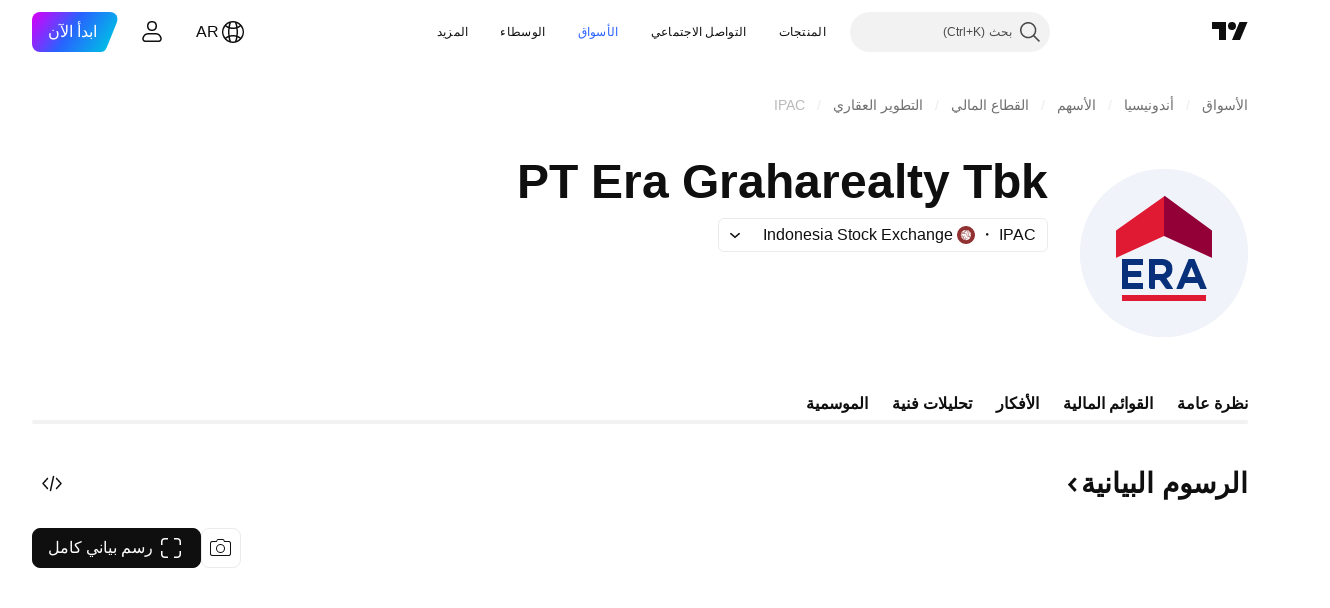

--- FILE ---
content_type: text/html; charset=utf-8
request_url: https://ar.tradingview.com/symbols/IDX-IPAC/
body_size: 61377
content:

<!DOCTYPE html>
<html lang="ar" dir="rtl" class="is-not-authenticated is-not-pro  theme-light"
 data-theme="light">
<head><meta charset="utf-8" />
<meta name="viewport" content="width=device-width, initial-scale=1.0, maximum-scale=1.0, minimum-scale=1.0, user-scalable=no">	<script nonce="xX25je+s5Wv8/QuFvWRvmQ==">window.initData = {};</script><title>السعر والرسم البياني ل‎IPAC‎  - ‎IDX:IPAC‎ — TradingView</title>
<!-- { block promo_footer_css_bundle } -->
		<!-- { render_css_bundle('promo_footer') } -->
		<link crossorigin="anonymous" href="https://static.tradingview.com/static/bundles/15992.6ab8fddbbeec572ad16b.rtl.css" rel="stylesheet" type="text/css"/>
	<!-- { endblock promo_footer_css_bundle } -->

	<!-- { block personal_css_bundle } -->

			<!-- render_css_bundle('category_base') -->
			<!-- render_css_bundle('category') -->

			<link crossorigin="anonymous" href="https://static.tradingview.com/static/bundles/7204.bd4a617f902d8e4336d7.rtl.css" rel="stylesheet" type="text/css"/>
<link crossorigin="anonymous" href="https://static.tradingview.com/static/bundles/77196.1ee43ed7cda5d814dba7.rtl.css" rel="stylesheet" type="text/css"/>
<link crossorigin="anonymous" href="https://static.tradingview.com/static/bundles/12874.2243f526973e835a8777.rtl.css" rel="stylesheet" type="text/css"/>
<link crossorigin="anonymous" href="https://static.tradingview.com/static/bundles/20541.ffebbd5b14e162a70fac.rtl.css" rel="stylesheet" type="text/css"/>
<link crossorigin="anonymous" href="https://static.tradingview.com/static/bundles/22691.df517de208b59f042c3b.rtl.css" rel="stylesheet" type="text/css"/>
<link crossorigin="anonymous" href="https://static.tradingview.com/static/bundles/72834.146c7925be9f43c9c767.rtl.css" rel="stylesheet" type="text/css"/>
<link crossorigin="anonymous" href="https://static.tradingview.com/static/bundles/6656.0e277b504c24d73f6420.rtl.css" rel="stylesheet" type="text/css"/>
<link crossorigin="anonymous" href="https://static.tradingview.com/static/bundles/97406.a24aa84d5466dfc219e3.rtl.css" rel="stylesheet" type="text/css"/>
<link crossorigin="anonymous" href="https://static.tradingview.com/static/bundles/51307.bb4e309d13e8ea654e19.rtl.css" rel="stylesheet" type="text/css"/>
<link crossorigin="anonymous" href="https://static.tradingview.com/static/bundles/62560.c8a32e4a427c0c57131c.rtl.css" rel="stylesheet" type="text/css"/>
<link crossorigin="anonymous" href="https://static.tradingview.com/static/bundles/4857.2a0b835c9459f5e8f334.rtl.css" rel="stylesheet" type="text/css"/>
<link crossorigin="anonymous" href="https://static.tradingview.com/static/bundles/60733.515b38c2fad56295e0d7.rtl.css" rel="stylesheet" type="text/css"/>
<link crossorigin="anonymous" href="https://static.tradingview.com/static/bundles/94584.053cede951b9d64dea44.rtl.css" rel="stylesheet" type="text/css"/>
<link crossorigin="anonymous" href="https://static.tradingview.com/static/bundles/52294.8c6373aa92664b86de9e.rtl.css" rel="stylesheet" type="text/css"/>
<link crossorigin="anonymous" href="https://static.tradingview.com/static/bundles/56167.a33c76f5549cc7102e61.rtl.css" rel="stylesheet" type="text/css"/>
<link crossorigin="anonymous" href="https://static.tradingview.com/static/bundles/72373.cdd20397318c8a54ee02.rtl.css" rel="stylesheet" type="text/css"/>
<link crossorigin="anonymous" href="https://static.tradingview.com/static/bundles/68820.b0c44555783cdd4786b8.rtl.css" rel="stylesheet" type="text/css"/>
<link crossorigin="anonymous" href="https://static.tradingview.com/static/bundles/39394.1f12e32e6d4c4b83fe10.rtl.css" rel="stylesheet" type="text/css"/>
<link crossorigin="anonymous" href="https://static.tradingview.com/static/bundles/28562.e29096bd778450adbd58.rtl.css" rel="stylesheet" type="text/css"/>
<link crossorigin="anonymous" href="https://static.tradingview.com/static/bundles/30331.cec6b9b458e103483d37.rtl.css" rel="stylesheet" type="text/css"/>
<link crossorigin="anonymous" href="https://static.tradingview.com/static/bundles/45207.4c0489c8756499c78a5e.rtl.css" rel="stylesheet" type="text/css"/>
<link crossorigin="anonymous" href="https://static.tradingview.com/static/bundles/5347.66e97921f2de4965604d.rtl.css" rel="stylesheet" type="text/css"/>
<link crossorigin="anonymous" href="https://static.tradingview.com/static/bundles/90145.8b74b8d86218eec14871.rtl.css" rel="stylesheet" type="text/css"/>
<link crossorigin="anonymous" href="https://static.tradingview.com/static/bundles/59334.4a832facb7e57c5e13f3.rtl.css" rel="stylesheet" type="text/css"/>
<link crossorigin="anonymous" href="https://static.tradingview.com/static/bundles/91361.140a08c3b11237f684ec.rtl.css" rel="stylesheet" type="text/css"/>
<link crossorigin="anonymous" href="https://static.tradingview.com/static/bundles/3691.a607e1947cc1d6442aef.rtl.css" rel="stylesheet" type="text/css"/>
<link crossorigin="anonymous" href="https://static.tradingview.com/static/bundles/79248.b085e41549ac76222ff0.rtl.css" rel="stylesheet" type="text/css"/>
<link crossorigin="anonymous" href="https://static.tradingview.com/static/bundles/17675.7322b9d581c3bd767a8f.rtl.css" rel="stylesheet" type="text/css"/>
<link crossorigin="anonymous" href="https://static.tradingview.com/static/bundles/48507.c2b4312adc616522c96a.rtl.css" rel="stylesheet" type="text/css"/>
<link crossorigin="anonymous" href="https://static.tradingview.com/static/bundles/52255.d675e248456677875a71.rtl.css" rel="stylesheet" type="text/css"/>
			<link crossorigin="anonymous" href="https://static.tradingview.com/static/bundles/95626.0b382ed55589e98e3418.rtl.css" rel="stylesheet" type="text/css"/>
<link crossorigin="anonymous" href="https://static.tradingview.com/static/bundles/88356.2020d73e26d49ab4f152.rtl.css" rel="stylesheet" type="text/css"/>
<link crossorigin="anonymous" href="https://static.tradingview.com/static/bundles/78820.3dc3168a8005e8c156fe.rtl.css" rel="stylesheet" type="text/css"/>
<link crossorigin="anonymous" href="https://static.tradingview.com/static/bundles/30608.1b5e0eb056a8145e2004.rtl.css" rel="stylesheet" type="text/css"/>
<link crossorigin="anonymous" href="https://static.tradingview.com/static/bundles/34700.362fa6a7ab1f3e3b06c4.rtl.css" rel="stylesheet" type="text/css"/>
<link crossorigin="anonymous" href="https://static.tradingview.com/static/bundles/17644.53a8a16a13c65b9ef1b6.rtl.css" rel="stylesheet" type="text/css"/>
<link crossorigin="anonymous" href="https://static.tradingview.com/static/bundles/22969.c32eeb1152afcd97b12e.rtl.css" rel="stylesheet" type="text/css"/>
<link crossorigin="anonymous" href="https://static.tradingview.com/static/bundles/66585.993b8d26d6975f2fa6c1.rtl.css" rel="stylesheet" type="text/css"/>
<link crossorigin="anonymous" href="https://static.tradingview.com/static/bundles/3004.893e8493ede47fdc9e97.rtl.css" rel="stylesheet" type="text/css"/>
<link crossorigin="anonymous" href="https://static.tradingview.com/static/bundles/78828.5bb76f10a0f822cc9f89.rtl.css" rel="stylesheet" type="text/css"/>
<link crossorigin="anonymous" href="https://static.tradingview.com/static/bundles/19465.d28d32a9cf4c8b2ae874.rtl.css" rel="stylesheet" type="text/css"/>
<link crossorigin="anonymous" href="https://static.tradingview.com/static/bundles/17708.76b53d849e04d07888c5.rtl.css" rel="stylesheet" type="text/css"/>
<link crossorigin="anonymous" href="https://static.tradingview.com/static/bundles/5193.e52e20403800cce198b0.rtl.css" rel="stylesheet" type="text/css"/>
<link crossorigin="anonymous" href="https://static.tradingview.com/static/bundles/51029.52bf22cf20129e43d305.rtl.css" rel="stylesheet" type="text/css"/>
<link crossorigin="anonymous" href="https://static.tradingview.com/static/bundles/72543.fd9c7fdf81b96fb22c7d.rtl.css" rel="stylesheet" type="text/css"/>
<link crossorigin="anonymous" href="https://static.tradingview.com/static/bundles/15127.08755d09afb2811cc922.rtl.css" rel="stylesheet" type="text/css"/>
<link crossorigin="anonymous" href="https://static.tradingview.com/static/bundles/23170.71338597533300e65499.rtl.css" rel="stylesheet" type="text/css"/>
<link crossorigin="anonymous" href="https://static.tradingview.com/static/bundles/41651.62c62b9357725600bfe8.rtl.css" rel="stylesheet" type="text/css"/>
<link crossorigin="anonymous" href="https://static.tradingview.com/static/bundles/5084.763f13567f3804bdb577.rtl.css" rel="stylesheet" type="text/css"/>
<link crossorigin="anonymous" href="https://static.tradingview.com/static/bundles/90002.75eb65f977c84b868ee3.rtl.css" rel="stylesheet" type="text/css"/>

			<!-- categories/base additional_css_bundles -->
				<!-- render_css_bundle(symbol_category_page_tab_overview) -->
				<link crossorigin="anonymous" href="https://static.tradingview.com/static/bundles/26184.a8e87c60a250a6212b03.rtl.css" rel="stylesheet" type="text/css"/>
<link crossorigin="anonymous" href="https://static.tradingview.com/static/bundles/62419.12891bfbb287744d3a89.rtl.css" rel="stylesheet" type="text/css"/>
<link crossorigin="anonymous" href="https://static.tradingview.com/static/bundles/32078.4dd8f716b361ea76fac9.rtl.css" rel="stylesheet" type="text/css"/>
<link crossorigin="anonymous" href="https://static.tradingview.com/static/bundles/50370.a1a91e4e3b8d4d56af6a.rtl.css" rel="stylesheet" type="text/css"/>
<link crossorigin="anonymous" href="https://static.tradingview.com/static/bundles/29903.89b41c884d5213432809.rtl.css" rel="stylesheet" type="text/css"/>
<link crossorigin="anonymous" href="https://static.tradingview.com/static/bundles/24840.08865a24cd22e705a127.rtl.css" rel="stylesheet" type="text/css"/>
<link crossorigin="anonymous" href="https://static.tradingview.com/static/bundles/84509.b78aa0f889805782a114.rtl.css" rel="stylesheet" type="text/css"/>
<link crossorigin="anonymous" href="https://static.tradingview.com/static/bundles/68650.e664998b1025f8944a19.rtl.css" rel="stylesheet" type="text/css"/>
<link crossorigin="anonymous" href="https://static.tradingview.com/static/bundles/62156.ce7b2959f31f83034b45.rtl.css" rel="stylesheet" type="text/css"/>
<link crossorigin="anonymous" href="https://static.tradingview.com/static/bundles/87828.b5acda22a891bd0b8b78.rtl.css" rel="stylesheet" type="text/css"/>
<link crossorigin="anonymous" href="https://static.tradingview.com/static/bundles/81350.86c68c4067216e42a0f1.rtl.css" rel="stylesheet" type="text/css"/>
<link crossorigin="anonymous" href="https://static.tradingview.com/static/bundles/18013.0655ac40c6882bf9e438.rtl.css" rel="stylesheet" type="text/css"/>
<link crossorigin="anonymous" href="https://static.tradingview.com/static/bundles/54123.b37eaf239cea1a4a4b98.rtl.css" rel="stylesheet" type="text/css"/>
<link crossorigin="anonymous" href="https://static.tradingview.com/static/bundles/3406.24a50d99637b4e3bf9e7.rtl.css" rel="stylesheet" type="text/css"/>
<link crossorigin="anonymous" href="https://static.tradingview.com/static/bundles/14544.83eca2c4704f4649b7a3.rtl.css" rel="stylesheet" type="text/css"/>
<link crossorigin="anonymous" href="https://static.tradingview.com/static/bundles/67877.2fb5f6f3eb739c16078d.rtl.css" rel="stylesheet" type="text/css"/>
<link crossorigin="anonymous" href="https://static.tradingview.com/static/bundles/11285.2ad4e54f72ca1dbe5a12.rtl.css" rel="stylesheet" type="text/css"/>
<link crossorigin="anonymous" href="https://static.tradingview.com/static/bundles/62882.bb7416e25ce047652be6.rtl.css" rel="stylesheet" type="text/css"/>
<link crossorigin="anonymous" href="https://static.tradingview.com/static/bundles/70835.249d27fbf7cfdf5dfd83.rtl.css" rel="stylesheet" type="text/css"/>
<link crossorigin="anonymous" href="https://static.tradingview.com/static/bundles/14896.f1db42b7b1545ca43c36.rtl.css" rel="stylesheet" type="text/css"/>
<link crossorigin="anonymous" href="https://static.tradingview.com/static/bundles/64463.906b5d47d47e4a2fad7b.rtl.css" rel="stylesheet" type="text/css"/>
<link crossorigin="anonymous" href="https://static.tradingview.com/static/bundles/98703.a2b02fc165a1c32d442e.rtl.css" rel="stylesheet" type="text/css"/>
<link crossorigin="anonymous" href="https://static.tradingview.com/static/bundles/50846.d982930faa25ed8f82f1.rtl.css" rel="stylesheet" type="text/css"/>
<link crossorigin="anonymous" href="https://static.tradingview.com/static/bundles/37419.ec2a6e8f9fa5f15cee76.rtl.css" rel="stylesheet" type="text/css"/>
<link crossorigin="anonymous" href="https://static.tradingview.com/static/bundles/86211.013ee7a196ef8a0d50da.rtl.css" rel="stylesheet" type="text/css"/>
<link crossorigin="anonymous" href="https://static.tradingview.com/static/bundles/20785.ff4d1676910a77c024eb.rtl.css" rel="stylesheet" type="text/css"/>
<link crossorigin="anonymous" href="https://static.tradingview.com/static/bundles/66504.f8f03e09b6c9491b680b.rtl.css" rel="stylesheet" type="text/css"/>
<link crossorigin="anonymous" href="https://static.tradingview.com/static/bundles/87536.9aaa50126d0c6d7ca110.rtl.css" rel="stylesheet" type="text/css"/>
<link crossorigin="anonymous" href="https://static.tradingview.com/static/bundles/90769.f5f264bb4298497c0f97.rtl.css" rel="stylesheet" type="text/css"/>
<link crossorigin="anonymous" href="https://static.tradingview.com/static/bundles/90639.7dd9df5592fa3bfd0827.rtl.css" rel="stylesheet" type="text/css"/>
<link crossorigin="anonymous" href="https://static.tradingview.com/static/bundles/35711.3a98d63a62949fc7e626.rtl.css" rel="stylesheet" type="text/css"/>
<link crossorigin="anonymous" href="https://static.tradingview.com/static/bundles/86623.f8fd2683876492fac869.rtl.css" rel="stylesheet" type="text/css"/>
<link crossorigin="anonymous" href="https://static.tradingview.com/static/bundles/21147.69a11f3f84fc5c10fdf9.rtl.css" rel="stylesheet" type="text/css"/>
<link crossorigin="anonymous" href="https://static.tradingview.com/static/bundles/85624.4fbbc0eda1071fb9ab6a.rtl.css" rel="stylesheet" type="text/css"/>
<link crossorigin="anonymous" href="https://static.tradingview.com/static/bundles/75290.538b44b2f92101ea939c.rtl.css" rel="stylesheet" type="text/css"/>
<link crossorigin="anonymous" href="https://static.tradingview.com/static/bundles/79780.84d89360ede6a350ded3.rtl.css" rel="stylesheet" type="text/css"/>
<link crossorigin="anonymous" href="https://static.tradingview.com/static/bundles/50694.e8c29c22063c80408cca.rtl.css" rel="stylesheet" type="text/css"/>
<link crossorigin="anonymous" href="https://static.tradingview.com/static/bundles/10930.1ae4e60f075fe195a03e.rtl.css" rel="stylesheet" type="text/css"/>
<link crossorigin="anonymous" href="https://static.tradingview.com/static/bundles/20710.25734f0c91633f24d1d7.rtl.css" rel="stylesheet" type="text/css"/>
<link crossorigin="anonymous" href="https://static.tradingview.com/static/bundles/41215.c1d75d260a744bcb31f6.rtl.css" rel="stylesheet" type="text/css"/>
<link crossorigin="anonymous" href="https://static.tradingview.com/static/bundles/83580.fdc9454547343089f3c6.rtl.css" rel="stylesheet" type="text/css"/>
<link crossorigin="anonymous" href="https://static.tradingview.com/static/bundles/49560.78f7c9a7761d9f4a6f41.rtl.css" rel="stylesheet" type="text/css"/>
<link crossorigin="anonymous" href="https://static.tradingview.com/static/bundles/92346.cfd020c28c1ce7d39186.rtl.css" rel="stylesheet" type="text/css"/>
<link crossorigin="anonymous" href="https://static.tradingview.com/static/bundles/20789.ab5c2b3cb921527e4170.rtl.css" rel="stylesheet" type="text/css"/>
<link crossorigin="anonymous" href="https://static.tradingview.com/static/bundles/68601.b92b709c3f2198c9208e.rtl.css" rel="stylesheet" type="text/css"/>
<link crossorigin="anonymous" href="https://static.tradingview.com/static/bundles/29592.6154c4943032cbc1f19b.rtl.css" rel="stylesheet" type="text/css"/>
<link crossorigin="anonymous" href="https://static.tradingview.com/static/bundles/87250.428bcd21a32935f387a6.rtl.css" rel="stylesheet" type="text/css"/>
<link crossorigin="anonymous" href="https://static.tradingview.com/static/bundles/76780.54dd3a6396f77a36914a.rtl.css" rel="stylesheet" type="text/css"/>
<link crossorigin="anonymous" href="https://static.tradingview.com/static/bundles/48872.1b4893b23f9dedf57c6b.rtl.css" rel="stylesheet" type="text/css"/>
<link crossorigin="anonymous" href="https://static.tradingview.com/static/bundles/69331.ffddeb442dc6f8a08434.rtl.css" rel="stylesheet" type="text/css"/>
<link crossorigin="anonymous" href="https://static.tradingview.com/static/bundles/20683.6e4b238c48ae896d5904.rtl.css" rel="stylesheet" type="text/css"/>
<link crossorigin="anonymous" href="https://static.tradingview.com/static/bundles/18138.0702cc8b2c15b3b0fc80.rtl.css" rel="stylesheet" type="text/css"/>
<link crossorigin="anonymous" href="https://static.tradingview.com/static/bundles/12936.720acb408c0264375d61.rtl.css" rel="stylesheet" type="text/css"/>
<link crossorigin="anonymous" href="https://static.tradingview.com/static/bundles/64083.f836de9d5fc0158965ed.rtl.css" rel="stylesheet" type="text/css"/>
<link crossorigin="anonymous" href="https://static.tradingview.com/static/bundles/39537.950ebe684b0ab9261cbc.rtl.css" rel="stylesheet" type="text/css"/>
<link crossorigin="anonymous" href="https://static.tradingview.com/static/bundles/64416.db3df9eaf27fef831994.rtl.css" rel="stylesheet" type="text/css"/>
<link crossorigin="anonymous" href="https://static.tradingview.com/static/bundles/10810.a2c5ef94acd1f7dbcec3.rtl.css" rel="stylesheet" type="text/css"/>
<link crossorigin="anonymous" href="https://static.tradingview.com/static/bundles/88541.3aa9b207910d1acfd2b4.rtl.css" rel="stylesheet" type="text/css"/>
<link crossorigin="anonymous" href="https://static.tradingview.com/static/bundles/41335.ca1f0de98bdf5fd6c1ad.rtl.css" rel="stylesheet" type="text/css"/>
<link crossorigin="anonymous" href="https://static.tradingview.com/static/bundles/51423.39232a45717797cd17f1.rtl.css" rel="stylesheet" type="text/css"/>
<link crossorigin="anonymous" href="https://static.tradingview.com/static/bundles/50340.5bb9da7bd883e9b7ffe0.rtl.css" rel="stylesheet" type="text/css"/>
<link crossorigin="anonymous" href="https://static.tradingview.com/static/bundles/73391.16e880c198687ed6e94f.rtl.css" rel="stylesheet" type="text/css"/>
<link crossorigin="anonymous" href="https://static.tradingview.com/static/bundles/32399.e845531d8d9162d05ccf.rtl.css" rel="stylesheet" type="text/css"/>
<link crossorigin="anonymous" href="https://static.tradingview.com/static/bundles/68401.01ed3de30b8417f393ff.rtl.css" rel="stylesheet" type="text/css"/>
<link crossorigin="anonymous" href="https://static.tradingview.com/static/bundles/21997.728ba55a5aaf81b429bd.rtl.css" rel="stylesheet" type="text/css"/>
<link crossorigin="anonymous" href="https://static.tradingview.com/static/bundles/58983.84938a3269245d00da8f.rtl.css" rel="stylesheet" type="text/css"/>
<link crossorigin="anonymous" href="https://static.tradingview.com/static/bundles/62082.2f538b63a0dae43a1498.rtl.css" rel="stylesheet" type="text/css"/>
<link crossorigin="anonymous" href="https://static.tradingview.com/static/bundles/44337.d9c445f671d01a5a353c.rtl.css" rel="stylesheet" type="text/css"/>
<link crossorigin="anonymous" href="https://static.tradingview.com/static/bundles/94922.bb37750083b3bd30bad0.rtl.css" rel="stylesheet" type="text/css"/>
<link crossorigin="anonymous" href="https://static.tradingview.com/static/bundles/17930.7b9420b39ed805a86ca9.rtl.css" rel="stylesheet" type="text/css"/>
<link crossorigin="anonymous" href="https://static.tradingview.com/static/bundles/30201.0b88dc48ccd54f3d34b3.rtl.css" rel="stylesheet" type="text/css"/>
<link crossorigin="anonymous" href="https://static.tradingview.com/static/bundles/47859.6bcb6b23140a9c36984c.rtl.css" rel="stylesheet" type="text/css"/>
<link crossorigin="anonymous" href="https://static.tradingview.com/static/bundles/23219.12a53a8ea2d852d86d03.rtl.css" rel="stylesheet" type="text/css"/>
<link crossorigin="anonymous" href="https://static.tradingview.com/static/bundles/47854.f40ae4ba01b0fd3e8701.rtl.css" rel="stylesheet" type="text/css"/>
<link crossorigin="anonymous" href="https://static.tradingview.com/static/bundles/82285.63149d8ce8507412536c.rtl.css" rel="stylesheet" type="text/css"/>
<link crossorigin="anonymous" href="https://static.tradingview.com/static/bundles/34383.63163c9cbb7c75e4d9e2.rtl.css" rel="stylesheet" type="text/css"/>
<link crossorigin="anonymous" href="https://static.tradingview.com/static/bundles/29142.6cef04f430874ea6ab4d.rtl.css" rel="stylesheet" type="text/css"/>
<link crossorigin="anonymous" href="https://static.tradingview.com/static/bundles/32659.d0ba0016a2225fb3ab18.rtl.css" rel="stylesheet" type="text/css"/>
<link crossorigin="anonymous" href="https://static.tradingview.com/static/bundles/11184.c715ab0a81794a4ab238.rtl.css" rel="stylesheet" type="text/css"/>
<link crossorigin="anonymous" href="https://static.tradingview.com/static/bundles/48357.cf6c7cdbbfbde9129dd7.rtl.css" rel="stylesheet" type="text/css"/>
<link crossorigin="anonymous" href="https://static.tradingview.com/static/bundles/62517.3aa2a1abf28b4b3199b4.rtl.css" rel="stylesheet" type="text/css"/>
<link crossorigin="anonymous" href="https://static.tradingview.com/static/bundles/91493.36bdab8ab2bf8b84c473.rtl.css" rel="stylesheet" type="text/css"/>
<link crossorigin="anonymous" href="https://static.tradingview.com/static/bundles/3333.7c1beb539fd09a9acd52.rtl.css" rel="stylesheet" type="text/css"/>
<link crossorigin="anonymous" href="https://static.tradingview.com/static/bundles/17314.79b155bcc8f2cb68537a.rtl.css" rel="stylesheet" type="text/css"/>
<link crossorigin="anonymous" href="https://static.tradingview.com/static/bundles/61089.386cd2415892cde7ab22.rtl.css" rel="stylesheet" type="text/css"/>
<link crossorigin="anonymous" href="https://static.tradingview.com/static/bundles/51972.7b889ac60118467f01a4.rtl.css" rel="stylesheet" type="text/css"/>
<link crossorigin="anonymous" href="https://static.tradingview.com/static/bundles/96836.508d654834f0d41098de.rtl.css" rel="stylesheet" type="text/css"/>
<link crossorigin="anonymous" href="https://static.tradingview.com/static/bundles/60837.acc938c98a8a92f1a5f6.rtl.css" rel="stylesheet" type="text/css"/>
<link crossorigin="anonymous" href="https://static.tradingview.com/static/bundles/58108.80c618a3fa2b20420af6.rtl.css" rel="stylesheet" type="text/css"/>
<link crossorigin="anonymous" href="https://static.tradingview.com/static/bundles/20188.1901624855aa8d392e99.rtl.css" rel="stylesheet" type="text/css"/>
<link crossorigin="anonymous" href="https://static.tradingview.com/static/bundles/94980.2c972bc3fed7a351ab51.rtl.css" rel="stylesheet" type="text/css"/>
<link crossorigin="anonymous" href="https://static.tradingview.com/static/bundles/86847.c60c750d4761456949bf.rtl.css" rel="stylesheet" type="text/css"/>
<link crossorigin="anonymous" href="https://static.tradingview.com/static/bundles/43463.e50e1d19c7ff11224c77.rtl.css" rel="stylesheet" type="text/css"/>
<link crossorigin="anonymous" href="https://static.tradingview.com/static/bundles/45354.dfac20425a447c1e6a26.rtl.css" rel="stylesheet" type="text/css"/>
<link crossorigin="anonymous" href="https://static.tradingview.com/static/bundles/77214.dd5dee0470d132e05af6.rtl.css" rel="stylesheet" type="text/css"/>
<link crossorigin="anonymous" href="https://static.tradingview.com/static/bundles/81390.3f43b947dd4ae8f7a563.rtl.css" rel="stylesheet" type="text/css"/>
<link crossorigin="anonymous" href="https://static.tradingview.com/static/bundles/82128.5807bc9fc48e4dbead4c.rtl.css" rel="stylesheet" type="text/css"/>
<link crossorigin="anonymous" href="https://static.tradingview.com/static/bundles/88119.8df368832bdb07890c87.rtl.css" rel="stylesheet" type="text/css"/>
<link crossorigin="anonymous" href="https://static.tradingview.com/static/bundles/13317.721c031d9a346e88b418.rtl.css" rel="stylesheet" type="text/css"/>
<link crossorigin="anonymous" href="https://static.tradingview.com/static/bundles/48366.025bed6388dffee20444.rtl.css" rel="stylesheet" type="text/css"/>
			<!-- / categories/base additional_css_bundles -->

	<!-- { endblock personal_css_bundle } -->

	<!-- { block extra_styles } -->
	<!-- { endblock extra_styles } --><script nonce="xX25je+s5Wv8/QuFvWRvmQ==">
	window.locale = 'ar_AE';
	window.language = 'ar';
</script>
	<!-- { block promo_footer_js_bundle } -->
		<!-- { render_js_bundle('promo_footer') } -->
		<link crossorigin="anonymous" href="https://static.tradingview.com/static/bundles/ar.63639.893104679743cfdc6eb0.js" rel="preload" as="script"/>
<link crossorigin="anonymous" href="https://static.tradingview.com/static/bundles/25096.92bda83ae2bfdec74d91.js" rel="preload" as="script"/>
<link crossorigin="anonymous" href="https://static.tradingview.com/static/bundles/promo_footer.d732748b4425f543f32d.js" rel="preload" as="script"/><script crossorigin="anonymous" src="https://static.tradingview.com/static/bundles/ar.63639.893104679743cfdc6eb0.js" defer></script>
<script crossorigin="anonymous" src="https://static.tradingview.com/static/bundles/25096.92bda83ae2bfdec74d91.js" defer></script>
<script crossorigin="anonymous" src="https://static.tradingview.com/static/bundles/promo_footer.d732748b4425f543f32d.js" defer></script>
	<!-- { endblock promo_footer_js_bundle } -->

	<!-- { block personal_js_bundle } -->
<!-- render_js_bundle('category_base') -->
			<!-- render_js_bundle('category') -->

			<link crossorigin="anonymous" href="https://static.tradingview.com/static/bundles/runtime.5cff48ae4c51799572c6.js" rel="preload" as="script"/>
<link crossorigin="anonymous" href="https://static.tradingview.com/static/bundles/ar.11389.2b9c5a4a377923252369.js" rel="preload" as="script"/>
<link crossorigin="anonymous" href="https://static.tradingview.com/static/bundles/32227.d826c45d2d27f2ff4314.js" rel="preload" as="script"/>
<link crossorigin="anonymous" href="https://static.tradingview.com/static/bundles/77507.fb006c0c7a02051cf5cd.js" rel="preload" as="script"/>
<link crossorigin="anonymous" href="https://static.tradingview.com/static/bundles/22665.478e72b4af5ae0c375ec.js" rel="preload" as="script"/>
<link crossorigin="anonymous" href="https://static.tradingview.com/static/bundles/12886.7be7542f140baf734d79.js" rel="preload" as="script"/>
<link crossorigin="anonymous" href="https://static.tradingview.com/static/bundles/22023.035d84389dc598280aca.js" rel="preload" as="script"/>
<link crossorigin="anonymous" href="https://static.tradingview.com/static/bundles/2373.7f1c5f402e07b6f9d0b4.js" rel="preload" as="script"/>
<link crossorigin="anonymous" href="https://static.tradingview.com/static/bundles/62134.57ec9cb3f1548c6e710a.js" rel="preload" as="script"/>
<link crossorigin="anonymous" href="https://static.tradingview.com/static/bundles/1620.cf91b3df49fde2229d37.js" rel="preload" as="script"/>
<link crossorigin="anonymous" href="https://static.tradingview.com/static/bundles/68134.53b8dc667ab093512b37.js" rel="preload" as="script"/>
<link crossorigin="anonymous" href="https://static.tradingview.com/static/bundles/93243.d16dcf8fc50e14d67819.js" rel="preload" as="script"/>
<link crossorigin="anonymous" href="https://static.tradingview.com/static/bundles/42118.dff7a71e333e9d8d8929.js" rel="preload" as="script"/>
<link crossorigin="anonymous" href="https://static.tradingview.com/static/bundles/32378.b87f7c1aed020f9c3427.js" rel="preload" as="script"/>
<link crossorigin="anonymous" href="https://static.tradingview.com/static/bundles/29138.7f85e2418196e920beee.js" rel="preload" as="script"/>
<link crossorigin="anonymous" href="https://static.tradingview.com/static/bundles/23298.0b1a2a8df7ae6c4f9aff.js" rel="preload" as="script"/>
<link crossorigin="anonymous" href="https://static.tradingview.com/static/bundles/91834.9821cb5b05c24e07d017.js" rel="preload" as="script"/>
<link crossorigin="anonymous" href="https://static.tradingview.com/static/bundles/89095.8f0ef59dea5487949a51.js" rel="preload" as="script"/>
<link crossorigin="anonymous" href="https://static.tradingview.com/static/bundles/70241.8681b0461bf728193324.js" rel="preload" as="script"/>
<link crossorigin="anonymous" href="https://static.tradingview.com/static/bundles/category_base.e796193e7e81d0041216.js" rel="preload" as="script"/><script crossorigin="anonymous" src="https://static.tradingview.com/static/bundles/runtime.5cff48ae4c51799572c6.js" defer></script>
<script crossorigin="anonymous" src="https://static.tradingview.com/static/bundles/ar.11389.2b9c5a4a377923252369.js" defer></script>
<script crossorigin="anonymous" src="https://static.tradingview.com/static/bundles/32227.d826c45d2d27f2ff4314.js" defer></script>
<script crossorigin="anonymous" src="https://static.tradingview.com/static/bundles/77507.fb006c0c7a02051cf5cd.js" defer></script>
<script crossorigin="anonymous" src="https://static.tradingview.com/static/bundles/22665.478e72b4af5ae0c375ec.js" defer></script>
<script crossorigin="anonymous" src="https://static.tradingview.com/static/bundles/12886.7be7542f140baf734d79.js" defer></script>
<script crossorigin="anonymous" src="https://static.tradingview.com/static/bundles/22023.035d84389dc598280aca.js" defer></script>
<script crossorigin="anonymous" src="https://static.tradingview.com/static/bundles/2373.7f1c5f402e07b6f9d0b4.js" defer></script>
<script crossorigin="anonymous" src="https://static.tradingview.com/static/bundles/62134.57ec9cb3f1548c6e710a.js" defer></script>
<script crossorigin="anonymous" src="https://static.tradingview.com/static/bundles/1620.cf91b3df49fde2229d37.js" defer></script>
<script crossorigin="anonymous" src="https://static.tradingview.com/static/bundles/68134.53b8dc667ab093512b37.js" defer></script>
<script crossorigin="anonymous" src="https://static.tradingview.com/static/bundles/93243.d16dcf8fc50e14d67819.js" defer></script>
<script crossorigin="anonymous" src="https://static.tradingview.com/static/bundles/42118.dff7a71e333e9d8d8929.js" defer></script>
<script crossorigin="anonymous" src="https://static.tradingview.com/static/bundles/32378.b87f7c1aed020f9c3427.js" defer></script>
<script crossorigin="anonymous" src="https://static.tradingview.com/static/bundles/29138.7f85e2418196e920beee.js" defer></script>
<script crossorigin="anonymous" src="https://static.tradingview.com/static/bundles/23298.0b1a2a8df7ae6c4f9aff.js" defer></script>
<script crossorigin="anonymous" src="https://static.tradingview.com/static/bundles/91834.9821cb5b05c24e07d017.js" defer></script>
<script crossorigin="anonymous" src="https://static.tradingview.com/static/bundles/89095.8f0ef59dea5487949a51.js" defer></script>
<script crossorigin="anonymous" src="https://static.tradingview.com/static/bundles/70241.8681b0461bf728193324.js" defer></script>
<script crossorigin="anonymous" src="https://static.tradingview.com/static/bundles/category_base.e796193e7e81d0041216.js" defer></script>
			<link crossorigin="anonymous" href="https://static.tradingview.com/static/bundles/ar.22589.11c41dbeaa9440298940.js" rel="preload" as="script"/>
<link crossorigin="anonymous" href="https://static.tradingview.com/static/bundles/84434.120d06989366c97d852e.js" rel="preload" as="script"/>
<link crossorigin="anonymous" href="https://static.tradingview.com/static/bundles/25977.1ca0e0e11ed027ab1369.js" rel="preload" as="script"/>
<link crossorigin="anonymous" href="https://static.tradingview.com/static/bundles/98777.b0d6b6f1842467663bf5.js" rel="preload" as="script"/>
<link crossorigin="anonymous" href="https://static.tradingview.com/static/bundles/4570.7df04ff726ec9de10a0f.js" rel="preload" as="script"/>
<link crossorigin="anonymous" href="https://static.tradingview.com/static/bundles/24377.3bc2e021db733b51d5d1.js" rel="preload" as="script"/>
<link crossorigin="anonymous" href="https://static.tradingview.com/static/bundles/44199.3dbc4d801452c6cddeb7.js" rel="preload" as="script"/>
<link crossorigin="anonymous" href="https://static.tradingview.com/static/bundles/77348.bd9cdbb17234f11d109f.js" rel="preload" as="script"/>
<link crossorigin="anonymous" href="https://static.tradingview.com/static/bundles/8721.9b0f32f0e7525003e53d.js" rel="preload" as="script"/>
<link crossorigin="anonymous" href="https://static.tradingview.com/static/bundles/54688.525016de76035aa87841.js" rel="preload" as="script"/>
<link crossorigin="anonymous" href="https://static.tradingview.com/static/bundles/81967.9ac06e70ce376693219c.js" rel="preload" as="script"/>
<link crossorigin="anonymous" href="https://static.tradingview.com/static/bundles/36921.7b96beb61acc9cafd305.js" rel="preload" as="script"/>
<link crossorigin="anonymous" href="https://static.tradingview.com/static/bundles/category.8ba13f5cae082f95b56e.js" rel="preload" as="script"/><script crossorigin="anonymous" src="https://static.tradingview.com/static/bundles/ar.22589.11c41dbeaa9440298940.js" defer></script>
<script crossorigin="anonymous" src="https://static.tradingview.com/static/bundles/84434.120d06989366c97d852e.js" defer></script>
<script crossorigin="anonymous" src="https://static.tradingview.com/static/bundles/25977.1ca0e0e11ed027ab1369.js" defer></script>
<script crossorigin="anonymous" src="https://static.tradingview.com/static/bundles/98777.b0d6b6f1842467663bf5.js" defer></script>
<script crossorigin="anonymous" src="https://static.tradingview.com/static/bundles/4570.7df04ff726ec9de10a0f.js" defer></script>
<script crossorigin="anonymous" src="https://static.tradingview.com/static/bundles/24377.3bc2e021db733b51d5d1.js" defer></script>
<script crossorigin="anonymous" src="https://static.tradingview.com/static/bundles/44199.3dbc4d801452c6cddeb7.js" defer></script>
<script crossorigin="anonymous" src="https://static.tradingview.com/static/bundles/77348.bd9cdbb17234f11d109f.js" defer></script>
<script crossorigin="anonymous" src="https://static.tradingview.com/static/bundles/8721.9b0f32f0e7525003e53d.js" defer></script>
<script crossorigin="anonymous" src="https://static.tradingview.com/static/bundles/54688.525016de76035aa87841.js" defer></script>
<script crossorigin="anonymous" src="https://static.tradingview.com/static/bundles/81967.9ac06e70ce376693219c.js" defer></script>
<script crossorigin="anonymous" src="https://static.tradingview.com/static/bundles/36921.7b96beb61acc9cafd305.js" defer></script>
<script crossorigin="anonymous" src="https://static.tradingview.com/static/bundles/category.8ba13f5cae082f95b56e.js" defer></script>	<!-- { endblock personal_js_bundle } -->

	<!-- { block additional_js_bundle } -->
<!-- categories/base additional_js_bundles -->				<!-- render_js_bundle(symbol_category_page_tab_overview) -->
				<link crossorigin="anonymous" href="https://static.tradingview.com/static/bundles/ar.74401.48403476d1083f1e6ef9.js" rel="preload" as="script"/>
<link crossorigin="anonymous" href="https://static.tradingview.com/static/bundles/ar.92239.0a3edacc5cf9dc91e372.js" rel="preload" as="script"/>
<link crossorigin="anonymous" href="https://static.tradingview.com/static/bundles/74570.59f817c013ee3e5541b3.js" rel="preload" as="script"/>
<link crossorigin="anonymous" href="https://static.tradingview.com/static/bundles/39053.c23c592465de8af7f529.js" rel="preload" as="script"/>
<link crossorigin="anonymous" href="https://static.tradingview.com/static/bundles/77978.7cf853c9d929c515176f.js" rel="preload" as="script"/>
<link crossorigin="anonymous" href="https://static.tradingview.com/static/bundles/41494.e6d0c690af6c5ff8ee4c.js" rel="preload" as="script"/>
<link crossorigin="anonymous" href="https://static.tradingview.com/static/bundles/39381.2ea58d3e82f89467cee1.js" rel="preload" as="script"/>
<link crossorigin="anonymous" href="https://static.tradingview.com/static/bundles/69020.dc9dafcb4a70a254f881.js" rel="preload" as="script"/>
<link crossorigin="anonymous" href="https://static.tradingview.com/static/bundles/93647.07e78875dd3e617bbe47.js" rel="preload" as="script"/>
<link crossorigin="anonymous" href="https://static.tradingview.com/static/bundles/11387.05ad14c48da050bdf278.js" rel="preload" as="script"/>
<link crossorigin="anonymous" href="https://static.tradingview.com/static/bundles/55623.186c01cba507840c53d9.js" rel="preload" as="script"/>
<link crossorigin="anonymous" href="https://static.tradingview.com/static/bundles/91922.0738dd350a866edfbdfd.js" rel="preload" as="script"/>
<link crossorigin="anonymous" href="https://static.tradingview.com/static/bundles/53127.940eab1a8e2a2aece1db.js" rel="preload" as="script"/>
<link crossorigin="anonymous" href="https://static.tradingview.com/static/bundles/3673.76001480fa98d1a7db57.js" rel="preload" as="script"/>
<link crossorigin="anonymous" href="https://static.tradingview.com/static/bundles/69873.7b6ffafcad935836b382.js" rel="preload" as="script"/>
<link crossorigin="anonymous" href="https://static.tradingview.com/static/bundles/51865.2d5bb765ec1fd4da8cc1.js" rel="preload" as="script"/>
<link crossorigin="anonymous" href="https://static.tradingview.com/static/bundles/init-symbol-page-tab-overview.f1769145c00dde5d6be3.js" rel="preload" as="script"/>
<link crossorigin="anonymous" href="https://static.tradingview.com/static/bundles/symbol_category_page_tab_overview.677b06f233c43a37f965.js" rel="preload" as="script"/><script crossorigin="anonymous" src="https://static.tradingview.com/static/bundles/ar.74401.48403476d1083f1e6ef9.js" defer></script>
<script crossorigin="anonymous" src="https://static.tradingview.com/static/bundles/ar.92239.0a3edacc5cf9dc91e372.js" defer></script>
<script crossorigin="anonymous" src="https://static.tradingview.com/static/bundles/74570.59f817c013ee3e5541b3.js" defer></script>
<script crossorigin="anonymous" src="https://static.tradingview.com/static/bundles/39053.c23c592465de8af7f529.js" defer></script>
<script crossorigin="anonymous" src="https://static.tradingview.com/static/bundles/77978.7cf853c9d929c515176f.js" defer></script>
<script crossorigin="anonymous" src="https://static.tradingview.com/static/bundles/41494.e6d0c690af6c5ff8ee4c.js" defer></script>
<script crossorigin="anonymous" src="https://static.tradingview.com/static/bundles/39381.2ea58d3e82f89467cee1.js" defer></script>
<script crossorigin="anonymous" src="https://static.tradingview.com/static/bundles/69020.dc9dafcb4a70a254f881.js" defer></script>
<script crossorigin="anonymous" src="https://static.tradingview.com/static/bundles/93647.07e78875dd3e617bbe47.js" defer></script>
<script crossorigin="anonymous" src="https://static.tradingview.com/static/bundles/11387.05ad14c48da050bdf278.js" defer></script>
<script crossorigin="anonymous" src="https://static.tradingview.com/static/bundles/55623.186c01cba507840c53d9.js" defer></script>
<script crossorigin="anonymous" src="https://static.tradingview.com/static/bundles/91922.0738dd350a866edfbdfd.js" defer></script>
<script crossorigin="anonymous" src="https://static.tradingview.com/static/bundles/53127.940eab1a8e2a2aece1db.js" defer></script>
<script crossorigin="anonymous" src="https://static.tradingview.com/static/bundles/3673.76001480fa98d1a7db57.js" defer></script>
<script crossorigin="anonymous" src="https://static.tradingview.com/static/bundles/69873.7b6ffafcad935836b382.js" defer></script>
<script crossorigin="anonymous" src="https://static.tradingview.com/static/bundles/51865.2d5bb765ec1fd4da8cc1.js" defer></script>
<script crossorigin="anonymous" src="https://static.tradingview.com/static/bundles/init-symbol-page-tab-overview.f1769145c00dde5d6be3.js" defer></script>
<script crossorigin="anonymous" src="https://static.tradingview.com/static/bundles/symbol_category_page_tab_overview.677b06f233c43a37f965.js" defer></script>
			<!-- / categories/base additional_js_bundles -->	<!-- { endblock additional_js_bundle } -->	<script nonce="xX25je+s5Wv8/QuFvWRvmQ==">
		window.initData = window.initData || {};
		window.initData.theme = "light";
			(()=>{"use strict";const t=/(?:^|;)\s*theme=(dark|light)(?:;|$)|$/.exec(document.cookie)[1];t&&(document.documentElement.classList.toggle("theme-dark","dark"===t),document.documentElement.classList.toggle("theme-light","light"===t),document.documentElement.dataset.theme=t,window.initData=window.initData||{},window.initData.theme=t)})();
	</script>
	<script nonce="xX25je+s5Wv8/QuFvWRvmQ==">
		(()=>{"use strict";"undefined"!=typeof window&&"undefined"!=typeof navigator&&/mac/i.test(navigator.platform)&&document.documentElement.classList.add("mac_os_system")})();
	</script>

	<script nonce="xX25je+s5Wv8/QuFvWRvmQ==">var environment = "battle";
		window.WS_HOST_PING_REQUIRED = true;
		window.BUILD_TIME = "2026-01-21T09:00:34";
		window.WEBSOCKET_HOST = "data.tradingview.com";
		window.WEBSOCKET_PRO_HOST = "prodata.tradingview.com";
		window.WEBSOCKET_HOST_FOR_DEEP_BACKTESTING = "history-data.tradingview.com";
		window.WIDGET_HOST = "https://www.tradingview-widget.com";
		window.TradingView = window.TradingView || {};
	</script>

	<link rel="conversions-config" href="https://s3.tradingview.com/conversions_ar.json">
	<link rel="metrics-config" href="https://scanner-backend.tradingview.com/enum/ordered?id=metrics_full_name,metrics&lang=ar&label-product=ytm-metrics-plan.json" crossorigin>

	<script nonce="xX25je+s5Wv8/QuFvWRvmQ==">
		(()=>{"use strict";function e(e,t=!1){const{searchParams:n}=new URL(String(location));let s="true"===n.get("mobileapp_new"),o="true"===n.get("mobileapp");if(!t){const e=function(e){const t=e+"=",n=document.cookie.split(";");for(let e=0;e<n.length;e++){let s=n[e];for(;" "===s.charAt(0);)s=s.substring(1,s.length);if(0===s.indexOf(t))return s.substring(t.length,s.length)}return null}("tv_app")||"";s||=["android","android_nps"].includes(e),o||="ios"===e}return!("new"!==e&&"any"!==e||!s)||!("new"===e||!o)}const t="undefined"!=typeof window&&"undefined"!=typeof navigator,n=t&&"ontouchstart"in window,s=(t&&n&&window,t&&(n||navigator.maxTouchPoints),t&&window.chrome&&window.chrome.runtime,t&&window.navigator.userAgent.toLowerCase().indexOf("firefox"),t&&/\sEdge\/\d\d\b/.test(navigator.userAgent),t&&Boolean(navigator.vendor)&&navigator.vendor.indexOf("Apple")>-1&&-1===navigator.userAgent.indexOf("CriOS")&&navigator.userAgent.indexOf("FxiOS"),t&&/mac/i.test(navigator.platform),t&&/Win32|Win64/i.test(navigator.platform),t&&/Linux/i.test(navigator.platform),t&&/Android/i.test(navigator.userAgent)),o=t&&/BlackBerry/i.test(navigator.userAgent),i=t&&/iPhone|iPad|iPod/.test(navigator.platform),c=t&&/Opera Mini/i.test(navigator.userAgent),r=t&&("MacIntel"===navigator.platform&&navigator.maxTouchPoints>1||/iPad/.test(navigator.platform)),a=s||o||i||c,h=window.TradingView=window.TradingView||{};const _={Android:()=>s,BlackBerry:()=>o,iOS:()=>i,Opera:()=>c,isIPad:()=>r,any:()=>a};h.isMobile=_;const l=new Map;function d(){const e=window.location.pathname,t=window.location.host,n=`${t}${e}`;return l.has(n)||l.set(n,function(e,t){const n=["^widget-docs"];for(const e of n)if(new RegExp(e).test(t))return!0;const s=["^widgetembed/?$","^cmewidgetembed/?$","^([0-9a-zA-Z-]+)/widgetembed/?$","^([0-9a-zA-Z-]+)/widgetstatic/?$","^([0-9a-zA-Z-]+)?/?mediumwidgetembed/?$","^twitter-chart/?$","^telegram/chart/?$","^embed/([0-9a-zA-Z]{8})/?$","^widgetpopup/?$","^extension/?$","^idea-popup/?$","^hotlistswidgetembed/?$","^([0-9a-zA-Z-]+)/hotlistswidgetembed/?$","^marketoverviewwidgetembed/?$","^([0-9a-zA-Z-]+)/marketoverviewwidgetembed/?$","^eventswidgetembed/?$","^tickerswidgetembed/?$","^forexcrossrateswidgetembed/?$","^forexheatmapwidgetembed/?$","^marketquoteswidgetembed/?$","^screenerwidget/?$","^cryptomktscreenerwidget/?$","^([0-9a-zA-Z-]+)/cryptomktscreenerwidget/?$","^([0-9a-zA-Z-]+)/marketquoteswidgetembed/?$","^technical-analysis-widget-embed/$","^singlequotewidgetembed/?$","^([0-9a-zA-Z-]+)/singlequotewidgetembed/?$","^embed-widget/([0-9a-zA-Z-]+)/(([0-9a-zA-Z-]+)/)?$","^widget-docs/([0-9a-zA-Z-]+)/([0-9a-zA-Z-/]+)?$"],o=e.replace(/^\//,"");let i;for(let e=s.length-1;e>=0;e--)if(i=new RegExp(s[e]),i.test(o))return!0;return!1}(e,t)),l.get(n)??!1}h.onWidget=d;const g=()=>{},u="~m~";class m{constructor(e,t={}){this.sessionid=null,this.connected=!1,this._timeout=null,this._base=e,this._options={timeout:t.timeout||2e4,connectionType:t.connectionType}}connect(){this._socket=new WebSocket(this._prepareUrl()),this._socket.onmessage=e=>{
if("string"!=typeof e.data)throw new TypeError(`The WebSocket message should be a string. Recieved ${Object.prototype.toString.call(e.data)}`);this._onData(e.data)},this._socket.onclose=this._onClose.bind(this),this._socket.onerror=this._onError.bind(this)}send(e){this._socket&&this._socket.send(this._encode(e))}disconnect(){this._clearIdleTimeout(),this._socket&&(this._socket.onmessage=g,this._socket.onclose=g,this._socket.onerror=g,this._socket.close())}_clearIdleTimeout(){null!==this._timeout&&(clearTimeout(this._timeout),this._timeout=null)}_encode(e){let t,n="";const s=Array.isArray(e)?e:[e],o=s.length;for(let e=0;e<o;e++)t=null===s[e]||void 0===s[e]?"":m._stringify(s[e]),n+=u+t.length+u+t;return n}_decode(e){const t=[];let n,s;do{if(e.substring(0,3)!==u)return t;n="",s="";const o=(e=e.substring(3)).length;for(let t=0;t<o;t++){if(s=Number(e.substring(t,t+1)),Number(e.substring(t,t+1))!==s){e=e.substring(n.length+3),n=Number(n);break}n+=s}t.push(e.substring(0,n)),e=e.substring(n)}while(""!==e);return t}_onData(e){this._setTimeout();const t=this._decode(e),n=t.length;for(let e=0;e<n;e++)this._onMessage(t[e])}_setTimeout(){this._clearIdleTimeout(),this._timeout=setTimeout(this._onTimeout.bind(this),this._options.timeout)}_onTimeout(){this.disconnect(),this._onDisconnect({code:4e3,reason:"socket.io timeout",wasClean:!1})}_onMessage(e){this.sessionid?this._checkIfHeartbeat(e)?this._onHeartbeat(e.slice(3)):this._checkIfJson(e)?this._base.onMessage(JSON.parse(e.slice(3))):this._base.onMessage(e):(this.sessionid=e,this._onConnect())}_checkIfHeartbeat(e){return this._checkMessageType(e,"h")}_checkIfJson(e){return this._checkMessageType(e,"j")}_checkMessageType(e,t){return e.substring(0,3)==="~"+t+"~"}_onHeartbeat(e){this.send("~h~"+e)}_onConnect(){this.connected=!0,this._base.onConnect()}_onDisconnect(e){this._clear(),this._base.onDisconnect(e),this.sessionid=null}_clear(){this.connected=!1}_prepareUrl(){const t=w(this._base.host);if(t.pathname+="socket.io/websocket",t.protocol="wss:",t.searchParams.append("from",window.location.pathname.slice(1,50)),t.searchParams.append("date",window.BUILD_TIME||""),e("any")&&t.searchParams.append("client","mobile"),this._options.connectionType&&t.searchParams.append("type",this._options.connectionType),window.WEBSOCKET_PARAMS_ANALYTICS){const{ws_page_uri:e,ws_ancestor_origin:n}=window.WEBSOCKET_PARAMS_ANALYTICS;e&&t.searchParams.append("page-uri",e),n&&t.searchParams.append("ancestor-origin",n)}const n=window.location.search.includes("widget_token")||window.location.hash.includes("widget_token");return d()||n||t.searchParams.append("auth","sessionid"),t.href}_onClose(e){this._clearIdleTimeout(),this._onDisconnect(e)}_onError(e){this._clearIdleTimeout(),this._clear(),this._base.emit("error",[e]),this.sessionid=null}static _stringify(e){return"[object Object]"===Object.prototype.toString.call(e)?"~j~"+JSON.stringify(e):String(e)}}class p{constructor(e,t){this.host=e,this._connecting=!1,this._events={},this.transport=this._getTransport(t)}isConnected(){
return!!this.transport&&this.transport.connected}isConnecting(){return this._connecting}connect(){this.isConnected()||(this._connecting&&this.disconnect(),this._connecting=!0,this.transport.connect())}send(e){this.transport&&this.transport.connected&&this.transport.send(e)}disconnect(){this.transport&&this.transport.disconnect()}on(e,t){e in this._events||(this._events[e]=[]),this._events[e].push(t)}offAll(){this._events={}}onMessage(e){this.emit("message",[e])}emit(e,t=[]){if(e in this._events){const n=this._events[e].concat(),s=n.length;for(let e=0;e<s;e++)n[e].apply(this,t)}}onConnect(){this.clear(),this.emit("connect")}onDisconnect(e){this.emit("disconnect",[e])}clear(){this._connecting=!1}_getTransport(e){return new m(this,e)}}function w(e){const t=-1!==e.indexOf("/")?new URL(e):new URL("wss://"+e);if("wss:"!==t.protocol&&"https:"!==t.protocol)throw new Error("Invalid websocket base "+e);return t.pathname.endsWith("/")||(t.pathname+="/"),t.search="",t.username="",t.password="",t}const k="undefined"!=typeof window&&Number(window.TELEMETRY_WS_ERROR_LOGS_THRESHOLD)||0;class f{constructor(e,t={}){this._queueStack=[],this._logsQueue=[],this._telemetryObjectsQueue=[],this._reconnectCount=0,this._redirectCount=0,this._errorsCount=0,this._errorsInfoSent=!1,this._connectionStart=null,this._connectionEstablished=null,this._reconnectTimeout=null,this._onlineCancellationToken=null,this._isConnectionForbidden=!1,this._initialHost=t.initialHost||null,this._suggestedHost=e,this._proHost=t.proHost,this._reconnectHost=t.reconnectHost,this._noReconnectAfterTimeout=!0===t.noReconnectAfterTimeout,this._dataRequestTimeout=t.dataRequestTimeout,this._connectionType=t.connectionType,this._doConnect(),t.pingRequired&&-1===window.location.search.indexOf("noping")&&this._startPing()}connect(){this._tryConnect()}resetCounters(){this._reconnectCount=0,this._redirectCount=0}setLogger(e,t){this._logger=e,this._getLogHistory=t,this._flushLogs()}setTelemetry(e){this._telemetry=e,this._telemetry.reportSent.subscribe(this,this._onTelemetrySent),this._flushTelemetry()}onReconnect(e){this._onReconnect=e}isConnected(){return!!this._socket&&this._socket.isConnected()}isConnecting(){return!!this._socket&&this._socket.isConnecting()}on(e,t){return!!this._socket&&("connect"===e&&this._socket.isConnected()?t():"disconnect"===e?this._disconnectCallbacks.push(t):this._socket.on(e,t),!0)}getSessionId(){return this._socket&&this._socket.transport?this._socket.transport.sessionid:null}send(e){return this.isConnected()?(this._socket.send(e),!0):(this._queueMessage(e),!1)}getConnectionEstablished(){return this._connectionEstablished}getHost(){const e=this._tryGetProHost();return null!==e?e:this._reconnectHost&&this._reconnectCount>3?this._reconnectHost:this._suggestedHost}getReconnectCount(){return this._reconnectCount}getRedirectCount(){return this._redirectCount}getConnectionStart(){return this._connectionStart}disconnect(){this._clearReconnectTimeout(),(this.isConnected()||this.isConnecting())&&(this._propagateDisconnect(),this._disconnectCallbacks=[],
this._closeSocket())}forbidConnection(){this._isConnectionForbidden=!0,this.disconnect()}allowConnection(){this._isConnectionForbidden=!1,this.connect()}isMaxRedirects(){return this._redirectCount>=20}isMaxReconnects(){return this._reconnectCount>=20}getPingInfo(){return this._pingInfo||null}_tryGetProHost(){return window.TradingView&&window.TradingView.onChartPage&&"battle"===window.environment&&!this._redirectCount&&-1===window.location.href.indexOf("ws_host")?this._initialHost?this._initialHost:void 0!==window.user&&window.user.pro_plan?this._proHost||this._suggestedHost:null:null}_queueMessage(e){0===this._queueStack.length&&this._logMessage(0,"Socket is not connected. Queued a message"),this._queueStack.push(e)}_processMessageQueue(){0!==this._queueStack.length&&(this._logMessage(0,"Processing queued messages"),this._queueStack.forEach(this.send.bind(this)),this._logMessage(0,"Processed "+this._queueStack.length+" messages"),this._queueStack=[])}_onDisconnect(e){this._noReconnectAfterTimeout||null!==this._reconnectTimeout||(this._reconnectTimeout=setTimeout(this._tryReconnect.bind(this),5e3)),this._clearOnlineCancellationToken();let t="disconnect session:"+this.getSessionId();e&&(t+=", code:"+e.code+", reason:"+e.reason,1005===e.code&&this._sendTelemetry("websocket_code_1005")),this._logMessage(0,t),this._propagateDisconnect(e),this._closeSocket(),this._queueStack=[]}_closeSocket(){null!==this._socket&&(this._socket.offAll(),this._socket.disconnect(),this._socket=null)}_logMessage(e,t){const n={method:e,message:t};this._logger?this._flushLogMessage(n):(n.message=`[${(new Date).toISOString()}] ${n.message}`,this._logsQueue.push(n))}_flushLogMessage(e){switch(e.method){case 2:this._logger.logDebug(e.message);break;case 3:this._logger.logError(e.message);break;case 0:this._logger.logInfo(e.message);break;case 1:this._logger.logNormal(e.message)}}_flushLogs(){this._flushLogMessage({method:1,message:"messages from queue. Start."}),this._logsQueue.forEach((e=>{this._flushLogMessage(e)})),this._flushLogMessage({method:1,message:"messages from queue. End."}),this._logsQueue=[]}_sendTelemetry(e,t){const n={event:e,params:t};this._telemetry?this._flushTelemetryObject(n):this._telemetryObjectsQueue.push(n)}_flushTelemetryObject(e){this._telemetry.sendChartReport(e.event,e.params,!1)}_flushTelemetry(){this._telemetryObjectsQueue.forEach((e=>{this._flushTelemetryObject(e)})),this._telemetryObjectsQueue=[]}_doConnect(){this._socket&&(this._socket.isConnected()||this._socket.isConnecting())||(this._clearOnlineCancellationToken(),this._host=this.getHost(),this._socket=new p(this._host,{timeout:this._dataRequestTimeout,connectionType:this._connectionType}),this._logMessage(0,"Connecting to "+this._host),this._bindEvents(),this._disconnectCallbacks=[],this._connectionStart=performance.now(),this._connectionEstablished=null,this._socket.connect(),performance.mark("SWSC",{detail:"Start WebSocket connection"}),this._socket.on("connect",(()=>{performance.mark("EWSC",{detail:"End WebSocket connection"}),
performance.measure("WebSocket connection delay","SWSC","EWSC")})))}_propagateDisconnect(e){const t=this._disconnectCallbacks.length;for(let n=0;n<t;n++)this._disconnectCallbacks[n](e||{})}_bindEvents(){this._socket&&(this._socket.on("connect",(()=>{const e=this.getSessionId();if("string"==typeof e){const t=JSON.parse(e);if(t.redirect)return this._redirectCount+=1,this._suggestedHost=t.redirect,this.isMaxRedirects()&&this._sendTelemetry("redirect_bailout"),void this._redirect()}this._connectionEstablished=performance.now(),this._processMessageQueue(),this._logMessage(0,"connect session:"+e)})),this._socket.on("disconnect",this._onDisconnect.bind(this)),this._socket.on("close",this._onDisconnect.bind(this)),this._socket.on("error",(e=>{this._logMessage(0,new Date+" session:"+this.getSessionId()+" websocket error:"+JSON.stringify(e)),this._sendTelemetry("websocket_error"),this._errorsCount++,!this._errorsInfoSent&&this._errorsCount>=k&&(void 0!==this._lastConnectCallStack&&(this._sendTelemetry("websocket_error_connect_stack",{text:this._lastConnectCallStack}),delete this._lastConnectCallStack),void 0!==this._getLogHistory&&this._sendTelemetry("websocket_error_log",{text:this._getLogHistory(50).join("\n")}),this._errorsInfoSent=!0)})))}_redirect(){this.disconnect(),this._reconnectWhenOnline()}_tryReconnect(){this._tryConnect()&&(this._reconnectCount+=1)}_tryConnect(){return!this._isConnectionForbidden&&(this._clearReconnectTimeout(),this._lastConnectCallStack=new Error(`WebSocket connect stack. Is connected: ${this.isConnected()}.`).stack||"",!this.isConnected()&&(this.disconnect(),this._reconnectWhenOnline(),!0))}_clearOnlineCancellationToken(){this._onlineCancellationToken&&(this._onlineCancellationToken(),this._onlineCancellationToken=null)}_clearReconnectTimeout(){null!==this._reconnectTimeout&&(clearTimeout(this._reconnectTimeout),this._reconnectTimeout=null)}_reconnectWhenOnline(){if(navigator.onLine)return this._logMessage(0,"Network status: online - trying to connect"),this._doConnect(),void(this._onReconnect&&this._onReconnect());this._logMessage(0,"Network status: offline - wait until online"),this._onlineCancellationToken=function(e){let t=e;const n=()=>{window.removeEventListener("online",n),t&&t()};return window.addEventListener("online",n),()=>{t=null}}((()=>{this._logMessage(0,"Network status changed to online - trying to connect"),this._doConnect(),this._onReconnect&&this._onReconnect()}))}_onTelemetrySent(e){"websocket_error"in e&&(this._errorsCount=0,this._errorsInfoSent=!1)}_startPing(){if(this._pingIntervalId)return;const e=w(this.getHost());e.pathname+="ping",e.protocol="https:";let t=0,n=0;const s=e=>{this._pingInfo=this._pingInfo||{max:0,min:1/0,avg:0};const s=(new Date).getTime()-e;s>this._pingInfo.max&&(this._pingInfo.max=s),s<this._pingInfo.min&&(this._pingInfo.min=s),t+=s,n++,this._pingInfo.avg=t/n,n>=10&&this._pingIntervalId&&(clearInterval(this._pingIntervalId),delete this._pingIntervalId)};this._pingIntervalId=setInterval((()=>{const t=(new Date).getTime(),n=new XMLHttpRequest
;n.open("GET",e,!0),n.send(),n.onreadystatechange=()=>{n.readyState===XMLHttpRequest.DONE&&200===n.status&&s(t)}}),1e4)}}window.WSBackendConnection=new f(window.WEBSOCKET_HOST,{pingRequired:window.WS_HOST_PING_REQUIRED,proHost:window.WEBSOCKET_PRO_HOST,reconnectHost:window.WEBSOCKET_HOST_FOR_RECONNECT,initialHost:window.WEBSOCKET_INITIAL_HOST,connectionType:window.WEBSOCKET_CONNECTION_TYPE}),window.WSBackendConnectionCtor=f})();
	</script>

		<script nonce="xX25je+s5Wv8/QuFvWRvmQ==">
			window.initData.url = "/symbols/IDX-IPAC/";

window.initData.feed_meta = {};
window.initData.symbolInfo = {"source_logo_id":"source/IDX","provider_id":"ice","base_currency_id":null,"language":"id","has_fundamentals":true,"short_description":"PT Era Graharealty Tbk","product":null,"currency":"IDR","exchange_for_display":"IDX","is_crypto":false,"is_spot_ethereum":false,"flag":"id","is_dex_symbol":false,"resolved_symbol":"IDX:IPAC","financial_indicator_id":null,"base_currency":null,"cryptoasset_id":null,"has_price_snapshot":true,"has_ipo_data":true,"currency_id":"IDR","isin_displayed":"ID1000160906","short_name":"IPAC","is_spot_bitcoin":false,"root":null,"underlying_symbol":null,"is_derived_data":false,"is_mutual_fund":false,"is_etf":false,"data_frequency":null,"is_spread":false,"currency_code":"IDR","description":"PT Era Graharealty Tbk","exchange_info":null,"source2":{"country":"ID","description":"Indonesia Stock Exchange","exchange-type":"exchange","id":"IDX","name":"Indonesia Stock Exchange","url":"https://www.idx.co.id"},"is_corporate_bond":false,"timezone":"Asia/Bangkok","has_ipo_details_visible":false,"country_code_fund":"ID","type":"stock","typespecs":["common"],"primary_name":"IDX:IPAC","exchange":"IDX","root_description":null,"pro_symbol":"IDX:IPAC","local_description":null,"country":"id","source_logo_url":"https://s3-symbol-logo.tradingview.com/source/IDX.svg"};		</script>

	<script nonce="xX25je+s5Wv8/QuFvWRvmQ==">var is_authenticated = false;
		var user = {"username":"Guest","following":"0","followers":"0","ignore_list":[],"available_offers":{}};
		window.initData.priceAlertsFacadeClientUrl = "https://pricealerts.tradingview.com";
		window.initData.currentLocaleInfo = {"language":"ar","language_name":"العربية","flag":"sa","geoip_code":"sa","countries_with_this_language":["ae","bh","dj","dz","eg","er","iq","jo","km","kw","lb","ly","ma","mr","om","qa","sa","sd","so","sy","td","tn","ye"],"dir":"rtl","iso":"ar","iso_639_3":"arb","global_name":"Arabic"};
		window.initData.offerButtonInfo = {"class_name":"tv-header__offer-button-container--trial-join","title":"ابدأ الآن","href":"/pricing/?source=header_go_pro_button&feature=start_free_trial","subtitle":null,"expiration":null,"color":"gradient","stretch":false};
		window.initData.settings = {'S3_LOGO_SERVICE_BASE_URL': 'https://s3-symbol-logo.tradingview.com/', 'S3_NEWS_IMAGE_SERVICE_BASE_URL': 'https://s3.tradingview.com/news/', 'WEBPACK_STATIC_PATH': 'https://static.tradingview.com/static/bundles/', 'TRADING_URL': 'https://papertrading.tradingview.com', 'CRUD_STORAGE_URL': 'https://crud-storage.tradingview.com'};
		window.countryCode = "US";


			window.__initialEnabledFeaturesets =
				(window.__initialEnabledFeaturesets || []).concat(
					['tv_production'].concat(
						window.ClientCustomConfiguration && window.ClientCustomConfiguration.getEnabledFeatureSet
							? JSON.parse(window.ClientCustomConfiguration.getEnabledFeatureSet())
							: []
					)
				);

			if (window.ClientCustomConfiguration && window.ClientCustomConfiguration.getDisabledFeatureSet) {
				window.__initialDisabledFeaturesets = JSON.parse(window.ClientCustomConfiguration.getDisabledFeatureSet());
			}



			var lastGlobalNotificationIds = [1015028,1015009,1014992,1014976,1014970,1014953,1014933,1014916,1014885,1014868,1014852];

		var shopConf = {
			offers: [],
		};

		var featureToggleState = {"black_friday_popup":1.0,"black_friday_mainpage":1.0,"black_friday_extend_limitation":1.0,"chart_autosave_5min":1.0,"chart_autosave_30min":1.0,"chart_save_metainfo_separately":1.0,"performance_test_mode":1.0,"ticks_replay":1.0,"chart_storage_hibernation_delay_60min":1.0,"log_replay_to_persistent_logger":1.0,"enable_select_date_replay_mobile":1.0,"support_persistent_logs":1.0,"seasonals_table":1.0,"ytm_on_chart":1.0,"enable_step_by_step_hints_for_drawings":1.0,"enable_new_indicators_templates_view":1.0,"allow_brackets_profit_loss":1.0,"enable_traded_context_linking":1.0,"order_context_validation_in_instant_mode":1.0,"internal_fullscreen_api":1.0,"alerts-presets":1.0,"alerts-watchlist-allow-in-multicondions":1.0,"alerts-disable-fires-read-from-toast":1.0,"alerts-editor-fire-rate-setting":1.0,"enable_symbol_change_restriction_on_widgets":1.0,"enable_asx_symbol_restriction":1.0,"symphony_allow_non_partitioned_cookie_on_old_symphony":1.0,"symphony_notification_badges":1.0,"symphony_use_adk_for_upgrade_request":1.0,"telegram_mini_app_reduce_snapshot_quality":1.0,"news_enable_filtering_by_user":1.0,"timeout_django_db":0.15,"timeout_django_usersettings_db":0.15,"timeout_django_charts_db":0.25,"timeout_django_symbols_lists_db":0.25,"timeout_django_minds_db":0.05,"timeout_django_logging_db":0.25,"disable_services_monitor_metrics":1.0,"enable_signin_recaptcha":1.0,"enable_idea_spamdetectorml":1.0,"enable_idea_spamdetectorml_comments":1.0,"enable_spamdetectorml_chat":1.0,"enable_minds_spamdetectorml":1.0,"backend-connections-in-token":1.0,"one_connection_with_exchanges":1.0,"mobile-ads-ios":1.0,"mobile-ads-android":1.0,"google-one-tap-signin":1.0,"braintree-gopro-in-order-dialog":1.0,"braintree-apple-pay":1.0,"braintree-google-pay":1.0,"braintree-apple-pay-from-ios-app":1.0,"braintree-apple-pay-trial":1.0,"triplea-payments":1.0,"braintree-google-pay-trial":1.0,"braintree-one-usd-verification":1.0,"braintree-3ds-enabled":1.0,"braintree-3ds-status-check":1.0,"braintree-additional-card-checks-for-trial":1.0,"braintree-instant-settlement":1.0,"braintree_recurring_billing_scheduler_subscription":1.0,"checkout_manual_capture_required":1.0,"checkout-subscriptions":1.0,"checkout_additional_card_checks_for_trial":1.0,"checkout_fail_on_duplicate_payment_methods_for_trial":1.0,"checkout_fail_on_banned_countries_for_trial":1.0,"checkout_fail_on_banned_bank_for_trial":1.0,"checkout_fail_on_banned_bank_for_premium_trial":1.0,"checkout_fail_on_close_to_expiration_card_trial":1.0,"checkout_fail_on_prepaid_card_trial":1.0,"country_of_issuance_vs_billing_country":1.0,"checkout_show_instead_of_braintree":1.0,"checkout-3ds":1.0,"checkout-3ds-us":1.0,"checkout-paypal":1.0,"checkout_include_account_holder":1.0,"checkout-paypal-trial":1.0,"annual_to_monthly_downgrade_attempt":1.0,"razorpay_trial_10_inr":1.0,"razorpay-card-order-token-section":1.0,"razorpay-card-subscriptions":1.0,"razorpay-upi-subscriptions":1.0,"razorpay-s3-invoice-upload":1.0,"razorpay_include_date_of_birth":1.0,"dlocal-payments":1.0,"braintree_transaction_source":1.0,"vertex-tax":1.0,"receipt_in_emails":1.0,"adwords-analytics":1.0,"disable_mobile_upsell_ios":1.0,"disable_mobile_upsell_android":1.0,"required_agreement_for_rt":1.0,"check_market_data_limits":1.0,"force_to_complete_data":1.0,"force_to_upgrade_to_expert":1.0,"send_tradevan_invoice":1.0,"show_pepe_animation":1.0,"send_next_payment_info_receipt":1.0,"screener-alerts-read-only":1.0,"screener-condition-filters-auto-apply":1.0,"screener_bond_restriction_by_auth_enabled":1.0,"screener_bond_rating_columns_restriction_by_auth_enabled":1.0,"ses_tracking":1.0,"send_financial_notifications":1.0,"spark_translations":1.0,"spark_category_translations":1.0,"spark_tags_translations":1.0,"pro_plan_initial_refunds_disabled":1.0,"previous_monoproduct_purchases_refunds_enabled":1.0,"enable_ideas_recommendations":1.0,"enable_ideas_recommendations_feed":1.0,"fail_on_duplicate_payment_methods_for_trial":1.0,"ethoca_alert_notification_webhook":1.0,"hide_suspicious_users_ideas":1.0,"disable_publish_strategy_range_based_chart":1.0,"restrict_simultaneous_requests":1.0,"login_from_new_device_email":1.0,"ssr_worker_nowait":1.0,"broker_A1CAPITAL":1.0,"broker_ACTIVTRADES":1.0,"broker_ALCHEMYMARKETS":1.0,"broker_ALICEBLUE":1.0,"broker_ALPACA":1.0,"broker_ALRAMZ":1.0,"broker_AMP":1.0,"hide_ANGELONE_on_ios":1.0,"hide_ANGELONE_on_android":1.0,"hide_ANGELONE_on_mobile_web":1.0,"ANGELONE_beta":1.0,"broker_AVA_FUTURES":1.0,"AVA_FUTURES_oauth_authorization":1.0,"broker_B2PRIME":1.0,"broker_BAJAJ":1.0,"BAJAJ_beta":1.0,"broker_BEYOND":1.0,"broker_BINANCE":1.0,"enable_binanceapis_base_url":1.0,"broker_BINGBON":1.0,"broker_BITAZZA":1.0,"broker_BITGET":1.0,"broker_BITMEX":1.0,"broker_BITSTAMP":1.0,"broker_BLACKBULL":1.0,"broker_BLUEBERRYMARKETS":1.0,"broker_BTCC":1.0,"broker_BYBIT":1.0,"broker_CAPITALCOM":1.0,"broker_CAPTRADER":1.0,"CAPTRADER_separate_integration_migration_warning":1.0,"broker_CFI":1.0,"broker_CGSI":1.0,"hide_CGSI_on_ios":1.0,"hide_CGSI_on_android":1.0,"hide_CGSI_on_mobile_web":1.0,"CGSI_beta":1.0,"broker_CITYINDEX":1.0,"cityindex_spreadbetting":1.0,"broker_CMCMARKETS":1.0,"broker_COBRATRADING":1.0,"broker_COINBASE":1.0,"coinbase_request_server_logger":1.0,"coinbase_cancel_position_brackets":1.0,"broker_COINW":1.0,"broker_COLMEX":1.0,"hide_CQG_on_ios":1.0,"hide_CQG_on_android":1.0,"hide_CQG_on_mobile_web":1.0,"cqg-realtime-bandwidth-limit":1.0,"hide_CRYPTOCOM_on_ios":1.0,"hide_CRYPTOCOM_on_android":1.0,"hide_CRYPTOCOM_on_mobile_web":1.0,"CRYPTOCOM_beta":1.0,"hide_CURRENCYCOM_on_ios":1.0,"hide_CURRENCYCOM_on_android":1.0,"hide_CURRENCYCOM_on_mobile_web":1.0,"hide_CXM_on_ios":1.0,"hide_CXM_on_android":1.0,"hide_CXM_on_mobile_web":1.0,"CXM_beta":1.0,"broker_DAOL":1.0,"broker_DERAYAH":1.0,"broker_DHAN":1.0,"broker_DNSE":1.0,"broker_DORMAN":1.0,"hide_DUMMY_on_ios":1.0,"hide_DUMMY_on_android":1.0,"hide_DUMMY_on_mobile_web":1.0,"broker_EASYMARKETS":1.0,"broker_ECOVALORES":1.0,"ECOVALORES_beta":1.0,"broker_EDGECLEAR":1.0,"edgeclear_oauth_authorization":1.0,"broker_EIGHTCAP":1.0,"broker_ERRANTE":1.0,"broker_ESAFX":1.0,"hide_FIDELITY_on_ios":1.0,"hide_FIDELITY_on_android":1.0,"hide_FIDELITY_on_mobile_web":1.0,"FIDELITY_beta":1.0,"broker_FOREXCOM":1.0,"forexcom_session_v2":1.0,"broker_FPMARKETS":1.0,"hide_FTX_on_ios":1.0,"hide_FTX_on_android":1.0,"hide_FTX_on_mobile_web":1.0,"ftx_request_server_logger":1.0,"broker_FUSIONMARKETS":1.0,"fxcm_server_logger":1.0,"broker_FXCM":1.0,"broker_FXOPEN":1.0,"broker_FXPRO":1.0,"broker_FYERS":1.0,"broker_GATE":1.0,"broker_GBEBROKERS":1.0,"broker_GEMINI":1.0,"broker_GENIALINVESTIMENTOS":1.0,"hide_GLOBALPRIME_on_ios":1.0,"hide_GLOBALPRIME_on_android":1.0,"hide_GLOBALPRIME_on_mobile_web":1.0,"globalprime-brokers-side-maintenance":1.0,"broker_GOMARKETS":1.0,"broker_GOTRADE":1.0,"broker_HERENYA":1.0,"hide_HTX_on_ios":1.0,"hide_HTX_on_android":1.0,"hide_HTX_on_mobile_web":1.0,"broker_IBKR":1.0,"check_ibkr_side_maintenance":1.0,"ibkr_request_server_logger":1.0,"ibkr_parallel_provider_initialization":1.0,"ibkr_ws_account_summary":1.0,"ibkr_ws_server_logger":1.0,"ibkr_subscribe_to_order_updates_first":1.0,"ibkr_ws_account_ledger":1.0,"broker_IBROKER":1.0,"broker_ICMARKETS":1.0,"broker_ICMARKETS_ASIC":1.0,"broker_ICMARKETS_EU":1.0,"broker_IG":1.0,"broker_INFOYATIRIM":1.0,"broker_INNOVESTX":1.0,"broker_INTERACTIVEIL":1.0,"broker_IRONBEAM":1.0,"hide_IRONBEAM_CQG_on_ios":1.0,"hide_IRONBEAM_CQG_on_android":1.0,"hide_IRONBEAM_CQG_on_mobile_web":1.0,"broker_KSECURITIES":1.0,"broker_LIBERATOR":1.0,"broker_MEXEM":1.0,"broker_MIDAS":1.0,"hide_MOCKBROKER_on_ios":1.0,"hide_MOCKBROKER_on_android":1.0,"hide_MOCKBROKER_on_mobile_web":1.0,"hide_MOCKBROKER_IMPLICIT_on_ios":1.0,"hide_MOCKBROKER_IMPLICIT_on_android":1.0,"hide_MOCKBROKER_IMPLICIT_on_mobile_web":1.0,"hide_MOCKBROKER_CODE_on_ios":1.0,"hide_MOCKBROKER_CODE_on_android":1.0,"hide_MOCKBROKER_CODE_on_mobile_web":1.0,"broker_MOOMOO":1.0,"broker_MOTILALOSWAL":1.0,"broker_NINJATRADER":1.0,"broker_OANDA":1.0,"oanda_server_logging":1.0,"oanda_oauth_multiplexing":1.0,"broker_OKX":1.0,"broker_OPOFINANCE":1.0,"broker_OPTIMUS":1.0,"broker_OSMANLI":1.0,"broker_OSMANLIFX":1.0,"paper_force_connect_pushstream":1.0,"paper_subaccount_custom_currency":1.0,"paper_outside_rth":1.0,"broker_PAYTM":1.0,"broker_PEPPERSTONE":1.0,"broker_PHEMEX":1.0,"broker_PHILLIPCAPITAL_TR":1.0,"broker_PHILLIPNOVA":1.0,"broker_PLUS500":1.0,"plus500_oauth_authorization":1.0,"broker_PURPLETRADING":1.0,"broker_QUESTRADE":1.0,"broker_RIYADCAPITAL":1.0,"broker_ROBOMARKETS":1.0,"broker_REPLAYBROKER":1.0,"broker_SAMUEL":1.0,"broker_SAXOBANK":1.0,"broker_SHAREMARKET":1.0,"broker_SKILLING":1.0,"broker_SPREADEX":1.0,"broker_SWISSQUOTE":1.0,"broker_STONEX":1.0,"broker_TASTYFX":1.0,"broker_TASTYTRADE":1.0,"broker_THINKMARKETS":1.0,"broker_TICKMILL":1.0,"hide_TIGER_on_ios":1.0,"hide_TIGER_on_android":1.0,"hide_TIGER_on_mobile_web":1.0,"broker_TRADENATION":1.0,"hide_TRADESMART_on_ios":1.0,"hide_TRADESMART_on_android":1.0,"hide_TRADESMART_on_mobile_web":1.0,"TRADESMART_beta":1.0,"broker_TRADESTATION":1.0,"tradestation_request_server_logger":1.0,"tradestation_account_data_streaming":1.0,"tradestation_streaming_server_logging":1.0,"broker_TRADEZERO":1.0,"broker_TRADIER":1.0,"broker_TRADIER_FUTURES":1.0,"tradier_futures_oauth_authorization":1.0,"broker_TRADOVATE":1.0,"broker_TRADU":1.0,"tradu_spread_bet":1.0,"broker_TRIVE":1.0,"broker_VANTAGE":1.0,"broker_VELOCITY":1.0,"broker_WEBULL":1.0,"broker_WEBULLJAPAN":1.0,"broker_WEBULLPAY":1.0,"broker_WEBULLUK":1.0,"broker_WHITEBIT":1.0,"broker_WHSELFINVEST":1.0,"broker_WHSELFINVEST_FUTURES":1.0,"WHSELFINVEST_FUTURES_oauth_authorization":1.0,"broker_XCUBE":1.0,"broker_YLG":1.0,"broker_id_session":1.0,"disallow_concurrent_sessions":1.0,"use_code_flow_v2_provider":1.0,"use_code_flow_v2_provider_for_untested_brokers":1.0,"mobile_trading_web":1.0,"mobile_trading_ios":1.0,"mobile_trading_android":1.0,"continuous_front_contract_trading":1.0,"trading_request_server_logger":1.0,"rest_request_server_logger":1.0,"oauth2_code_flow_provider_server_logger":1.0,"rest_logout_on_429":1.0,"review_popup_on_chart":1.0,"show_concurrent_connection_warning":1.0,"enable_trading_server_logger":1.0,"order_presets":1.0,"order_ticket_resizable_drawer_on":1.0,"rest_use_async_mapper":1.0,"paper_competition_leaderboard":1.0,"paper_competition_link_community":1.0,"paper_competition_leaderboard_user_stats":1.0,"paper_competition_previous_competitions":1.0,"amp_oauth_authorization":1.0,"blueline_oauth_authorization":1.0,"dorman_oauth_authorization":1.0,"ironbeam_oauth_authorization":1.0,"optimus_oauth_authorization":1.0,"stonex_oauth_authorization":1.0,"ylg_oauth_authorization":1.0,"trading_general_events_ga_tracking":1.0,"replay_result_sharing":1.0,"replay_trading_brackets":1.0,"hide_all_brokers_button_in_ios_app":1.0,"force_max_allowed_pulling_intervals":1.0,"paper_delay_trading":1.0,"enable_first_touch_is_selection":1.0,"clear_project_order_on_order_ticket_close":1.0,"enable_new_behavior_of_confirm_buttons_on_mobile":1.0,"renew_token_preemption_30":1.0,"do_not_open_ot_from_plus_button":1.0,"broker_side_promotion":1.0,"enable_new_trading_menu_structure":1.0,"enable_order_panel_state_persistence":1.0,"quick_trading_panel":1.0,"paper_order_confirmation_dialog":1.0,"paper_multiple_levels_enabled":1.0,"enable_chart_adaptive_tpsl_buttons_on_mobile":1.0,"enable_market_project_order":1.0,"enable_symbols_popularity_showing":1.0,"enable_translations_s3_upload":1.0,"etf_fund_flows_only_days_resolutions":1.0,"advanced_watchlist_hide_compare_widget":1.0,"disable_snowplow_platform_events":1.0,"notify_idea_mods_about_first_publication":1.0,"enable_waf_tracking":1.0,"new_errors_flow":1.0,"two_tabs_one_report":1.0,"hide_save_indicator":1.0,"symbol_search_country_sources":1.0,"symbol_search_bond_type_filter":1.0,"watchlists_dialog_scroll_to_active":1.0,"bottom_panel_track_events":1.0,"snowplow_beacon_feature":1.0,"show_data_problems_in_help_center":1.0,"enable_apple_device_check":1.0,"enable_apple_intro_offer_signature":1.0,"enable_apple_promo_offer_signature_v2":1.0,"enable_apple_promo_signature":1.0,"should_charge_full_price_on_upgrade_if_google_payment":1.0,"enable_push_notifications_android":1.0,"enable_push_notifications_ios":1.0,"enable_manticore_cluster":1.0,"enable_pushstream_auth":1.0,"enable_envoy_proxy":1.0,"enable_envoy_proxy_papertrading":1.0,"enable_envoy_proxy_screener":1.0,"enable_tv_watchlists":1.0,"disable_watchlists_modify":1.0,"options_reduce_polling_interval":1.0,"options_chain_use_quote_session":1.0,"options_chain_volume":1.0,"options_chart_price_unit":1.0,"options_spread_explorer":1.0,"show_toast_about_unread_message":1.0,"enable_partner_payout":1.0,"enable_email_change_logging":1.0,"set_limit_to_1000_for_colored_lists":1.0,"enable_email_on_partner_status_change":1.0,"enable_partner_program_apply":1.0,"enable_partner_program":1.0,"compress_cache_data":1.0,"news_enable_streaming":1.0,"news_screener_page_client":1.0,"enable_declaration_popup_on_load":1.0,"move_ideas_and_minds_into_news":1.0,"broker_awards_vote_2025":1.0,"show_data_bonds_free_users":1.0,"enable_modern_render_mode_on_markets_bonds":1.0,"enable_prof_popup_free":1.0,"ios_app_news_and_minds":1.0,"fundamental_graphs_presets":1.0,"do_not_disclose_phone_occupancy":1.0,"enable_redirect_to_widget_documentation_of_any_localization":1.0,"news_enable_streaming_hibernation":1.0,"news_streaming_hibernation_delay_10min":1.0,"pass_recovery_search_hide_info":1.0,"news_enable_streaming_on_screener":1.0,"enable_forced_email_confirmation":1.0,"enable_support_assistant":1.0,"show_gift_button":1.0,"address_validation_enabled":1.0,"generate_invoice_number_by_country":1.0,"show_favorite_layouts":1.0,"enable_social_auth_confirmation":1.0,"enable_ad_block_detect":1.0,"tvd_new_tab_linking":1.0,"tvd_last_tab_close_button":1.0,"tvd_product_section_customizable":0.5,"hide_embed_this_chart":1.0,"move_watchlist_actions":1.0,"enable_lingua_lang_check":1.0,"get_saved_active_list_before_getting_all_lists":1.0,"show_referral_notification_dialog":0.5,"set_new_black_color":1.0,"hide_right_toolbar_button":1.0,"news_use_news_mediator":1.0,"allow_trailing_whitespace_in_number_token":1.0,"restrict_pwned_password_set":1.0,"notif_settings_enable_new_store":1.0,"notif_settings_disable_old_store_write":1.0,"notif_settings_disable_old_store_read":1.0,"checkout-enable-risksdk":1.0,"checkout-enable-risksdk-for-initial-purchase":1.0,"enable_metadefender_check_for_agreement":1.0,"show_download_yield_curves_data":1.0,"disable_widgetbar_in_apps":1.0,"hide_publications_of_banned_users":1.0,"enable_summary_updates_from_chart_session":1.0,"portfolios_page":1.0,"show_news_flow_tool_right_bar":1.0,"enable_chart_saving_stats":1.0,"enable_saving_same_chart_rate_limit":1.0,"news_alerts_enabled":1.0,"refund_unvoidable_coupons_enabled":1.0,"vertical_editor":1.0,"enable_snowplow_email_tracking":1.0,"news_enable_sentiment":1.0,"use_in_symbol_search_options_mcx_exchange":1.0,"enable_usersettings_symbols_per_row_soft_limit":0.1,"forbid_login_with_pwned_passwords":1.0,"debug_get_test_bars_data":1.0,"news_use_mediator_story":1.0,"header_toolbar_trade_button":1.0,"black_friday_enable_skip_to_payment":1.0,"new_order_ticket_inputs":1.0,"hide_see_on_super_charts_button":1.0,"hide_symbol_page_chart_type_switcher":1.0,"disable_chat_spam_protection_for_premium_users":1.0,"make_trading_panel_contextual_tab":0.05,"enable_broker_comparison_pages":1.0,"use_custom_create_user_perms_screener":1.0,"force_to_complete_kyc":1.0};</script>

<script nonce="xX25je+s5Wv8/QuFvWRvmQ==">
	window.initData = window.initData || {};

	window.initData.snowplowSettings = {
		collectorId: 'tv_cf',
		url: 'snowplow-pixel.tradingview.com',
		params: {
			appId: 'tradingview',
			postPath: '/com.tradingview/track',
		},
		enabled: true,
	}
</script>
	<script nonce="xX25je+s5Wv8/QuFvWRvmQ==">window.PUSHSTREAM_URL = "wss://pushstream.tradingview.com";
		window.CHARTEVENTS_URL = "https://chartevents-reuters.tradingview.com/";
		window.ECONOMIC_CALENDAR_URL = "https://economic-calendar.tradingview.com/";
		window.EARNINGS_CALENDAR_URL = "https://scanner.tradingview.com";
		window.NEWS_SERVICE_URL = "https://news-headlines.tradingview.com";
		window.NEWS_MEDIATOR_URL = "https://news-mediator.tradingview.com";
		window.NEWS_STREAMING_URL = "https://notifications.tradingview.com/news/channel";
		window.SS_HOST = "symbol-search.tradingview.com";
		window.SS_URL = "";
		window.PORTFOLIO_URL = "https://portfolio.tradingview.com/portfolio/v1";
		window.SS_DOMAIN_PARAMETER = 'production';
		window.DEFAULT_SYMBOL = "NASDAQ:AAPL";
		window.COUNTRY_CODE_TO_DEFAULT_EXCHANGE = {"en":"US","us":"US","ae":"ADX","ar":"BCBA","at":"VIE","au":"ASX","bd":"DSEBD","be":"EURONEXT_BRU","bh":"BAHRAIN","br":"BMFBOVESPA","ca":"TSX","ch":"SIX","cl":"BCS","zh_CN":"SSE","co":"BVC","cy":"CSECY","cz":"PSECZ","de_DE":"XETR","dk":"OMXCOP","ee":"OMXTSE","eg":"EGX","es":"BME","fi":"OMXHEX","fr":"EURONEXT_PAR","gr":"ATHEX","hk":"HKEX","hu":"BET","id":"IDX","ie":"EURONEXTDUB","he_IL":"TASE","in":"BSE","is":"OMXICE","it":"MIL","ja":"TSE","ke":"NSEKE","kr":"KRX","kw":"KSE","lk":"CSELK","lt":"OMXVSE","lv":"OMXRSE","lu":"LUXSE","mx":"BMV","ma":"CSEMA","ms_MY":"MYX","ng":"NSENG","nl":"EURONEXT_AMS","no":"OSL","nz":"NZX","pe":"BVL","ph":"PSE","pk":"PSX","pl":"GPW","pt":"EURONEXT_LIS","qa":"QSE","rs":"BELEX","ru":"RUS","ro":"BVB","ar_AE":"TADAWUL","se":"NGM","sg":"SGX","sk":"BSSE","th_TH":"SET","tn":"BVMT","tr":"BIST","zh_TW":"TWSE","gb":"LSE","ve":"BVCV","vi_VN":"HOSE","za":"JSE"};
		window.SCREENER_HOST = "https://scanner.tradingview.com";
		window.TV_WATCHLISTS_URL = "";
		window.AWS_BBS3_DOMAIN = "https://tradingview-user-uploads.s3.amazonaws.com";
		window.AWS_S3_CDN  = "https://s3.tradingview.com";
		window.OPTIONS_CHARTING_HOST = "https://options-charting.tradingview.com";
		window.OPTIONS_STORAGE_HOST = "https://options-storage.tradingview.com";
		window.OPTIONS_STORAGE_DUMMY_RESPONSES = false;
		window.OPTIONS_SPREAD_EXPLORER_HOST = "https://options-spread-explorer.tradingview.com";
		window.initData.SCREENER_STORAGE_URL = "https://screener-storage.tradingview.com/screener-storage";
		window.initData.SCREENER_FACADE_HOST = "https://screener-facade.tradingview.com/screener-facade";
		window.initData.screener_storage_release_version = 49;
		window.initData.NEWS_SCREEN_DATA_VERSION = 1;

			window.DATA_ISSUES_HOST = "https://support-middleware.tradingview.com";

		window.TELEMETRY_HOSTS = {"charts":{"free":"https://telemetry.tradingview.com/free","pro":"https://telemetry.tradingview.com/pro","widget":"https://telemetry.tradingview.com/widget","ios_free":"https://telemetry.tradingview.com/charts-ios-free","ios_pro":"https://telemetry.tradingview.com/charts-ios-pro","android_free":"https://telemetry.tradingview.com/charts-android-free","android_pro":"https://telemetry.tradingview.com/charts-android-pro"},"alerts":{"all":"https://telemetry.tradingview.com/alerts"},"line_tools_storage":{"all":"https://telemetry.tradingview.com/line-tools-storage"},"news":{"all":"https://telemetry.tradingview.com/news"},"pine":{"all":"https://telemetry.tradingview.com/pine"},"calendars":{"all":"https://telemetry.tradingview.com/calendars"},"site":{"free":"https://telemetry.tradingview.com/site-free","pro":"https://telemetry.tradingview.com/site-pro","widget":"https://telemetry.tradingview.com/site-widget"},"trading":{"all":"https://telemetry.tradingview.com/trading"}};
		window.TELEMETRY_WS_ERROR_LOGS_THRESHOLD = 100;
		window.RECAPTCHA_SITE_KEY = "6Lcqv24UAAAAAIvkElDvwPxD0R8scDnMpizaBcHQ";
		window.RECAPTCHA_SITE_KEY_V3 = "6LeQMHgUAAAAAKCYctiBGWYrXN_tvrODSZ7i9dLA";
		window.GOOGLE_CLIENT_ID = "236720109952-v7ud8uaov0nb49fk5qm03as8o7dmsb30.apps.googleusercontent.com";

		window.PINE_URL = window.PINE_URL || "https://pine-facade.tradingview.com/pine-facade";</script>		<meta name="description" content="شاهد الرسوم البيانية لـ ‎PT Era Graharealty Tbk‎ لتتبع تحركات أسعارها. تعرّف على توقعات السوق، والأخبار ‎IPAC‎ المالية ومستجداتها في الأسواق." />


<link rel="canonical" href="https://ar.tradingview.com/symbols/IDX-IPAC/" />
<meta name="robots" content="index, follow" />

<link rel="icon" href="https://static.tradingview.com/static/images/favicon.ico">
<meta name="application-name" content="TradingView" />

<meta name="format-detection" content="telephone=no" />

<link rel="manifest" href="https://static.tradingview.com/static/images/favicon/manifest.json" />

<meta name="theme-color" media="(prefers-color-scheme: light)" content="#F9F9F9"> <meta name="theme-color" media="(prefers-color-scheme: dark)" content="#262626"> 
<meta name="apple-mobile-web-app-title" content="TradingView Site" />
<meta name="apple-mobile-web-app-capable" content="yes" />
<meta name="apple-mobile-web-app-status-bar-style" content="black" />
<link rel="apple-touch-icon" sizes="180x180" href="https://static.tradingview.com/static/images/favicon/apple-touch-icon-180x180.png" /><link rel="alternate link-locale" data-locale="en" href="https://www.tradingview.com/symbols/IDX-IPAC/" hreflang="x-default"><link rel="alternate link-locale" data-locale="in" href="https://in.tradingview.com/symbols/IDX-IPAC/" hreflang="en-in"><link rel="alternate link-locale" data-locale="de_DE" href="https://de.tradingview.com/symbols/IDX-IPAC/" hreflang="de"><link rel="alternate link-locale" data-locale="fr" href="https://fr.tradingview.com/symbols/IDX-IPAC/" hreflang="fr"><link rel="alternate link-locale" data-locale="es" href="https://es.tradingview.com/symbols/IDX-IPAC/" hreflang="es"><link rel="alternate link-locale" data-locale="it" href="https://it.tradingview.com/symbols/IDX-IPAC/" hreflang="it"><link rel="alternate link-locale" data-locale="pl" href="https://pl.tradingview.com/symbols/IDX-IPAC/" hreflang="pl"><link rel="alternate link-locale" data-locale="tr" href="https://tr.tradingview.com/symbols/IDX-IPAC/" hreflang="tr"><link rel="alternate link-locale" data-locale="ru" href="https://ru.tradingview.com/symbols/IDX-IPAC/" hreflang="ru"><link rel="alternate link-locale" data-locale="br" href="https://br.tradingview.com/symbols/IDX-IPAC/" hreflang="pt-br"><link rel="alternate link-locale" data-locale="id" href="https://id.tradingview.com/symbols/IDX-IPAC/" hreflang="id"><link rel="alternate link-locale" data-locale="ms_MY" href="https://my.tradingview.com/symbols/IDX-IPAC/" hreflang="ms-my"><link rel="alternate link-locale" data-locale="th_TH" href="https://th.tradingview.com/symbols/IDX-IPAC/" hreflang="th"><link rel="alternate link-locale" data-locale="vi_VN" href="https://vn.tradingview.com/symbols/IDX-IPAC/" hreflang="vi-vn"><link rel="alternate link-locale" data-locale="ja" href="https://jp.tradingview.com/symbols/IDX-IPAC/" hreflang="ja-jp"><link rel="alternate link-locale" data-locale="kr" href="https://kr.tradingview.com/symbols/IDX-IPAC/" hreflang="ko-kr"><link rel="alternate link-locale" data-locale="zh_CN" href="https://cn.tradingview.com/symbols/IDX-IPAC/" hreflang="zh-cn"><link rel="alternate link-locale" data-locale="zh_TW" href="https://tw.tradingview.com/symbols/IDX-IPAC/" hreflang="zh-tw"><link rel="alternate link-locale" data-locale="ar_AE" href="https://ar.tradingview.com/symbols/IDX-IPAC/" hreflang="ar-sa"><link rel="alternate link-locale" data-locale="he_IL" href="https://il.tradingview.com/symbols/IDX-IPAC/" hreflang="he-il"><script id="page-locale-links" type="application/json">[{"url":"https://www.tradingview.com/symbols/IDX-IPAC/","lang":null,"country":null,"locale":"en","hreflang":"x-default"},{"url":"https://in.tradingview.com/symbols/IDX-IPAC/","lang":null,"country":null,"locale":"in","hreflang":"en-in"},{"url":"https://de.tradingview.com/symbols/IDX-IPAC/","lang":null,"country":null,"locale":"de_DE","hreflang":"de"},{"url":"https://fr.tradingview.com/symbols/IDX-IPAC/","lang":null,"country":null,"locale":"fr","hreflang":"fr"},{"url":"https://es.tradingview.com/symbols/IDX-IPAC/","lang":null,"country":null,"locale":"es","hreflang":"es"},{"url":"https://it.tradingview.com/symbols/IDX-IPAC/","lang":null,"country":null,"locale":"it","hreflang":"it"},{"url":"https://pl.tradingview.com/symbols/IDX-IPAC/","lang":null,"country":null,"locale":"pl","hreflang":"pl"},{"url":"https://tr.tradingview.com/symbols/IDX-IPAC/","lang":null,"country":null,"locale":"tr","hreflang":"tr"},{"url":"https://ru.tradingview.com/symbols/IDX-IPAC/","lang":null,"country":null,"locale":"ru","hreflang":"ru"},{"url":"https://br.tradingview.com/symbols/IDX-IPAC/","lang":null,"country":null,"locale":"br","hreflang":"pt-br"},{"url":"https://id.tradingview.com/symbols/IDX-IPAC/","lang":null,"country":null,"locale":"id","hreflang":"id"},{"url":"https://my.tradingview.com/symbols/IDX-IPAC/","lang":null,"country":null,"locale":"ms_MY","hreflang":"ms-my"},{"url":"https://th.tradingview.com/symbols/IDX-IPAC/","lang":null,"country":null,"locale":"th_TH","hreflang":"th"},{"url":"https://vn.tradingview.com/symbols/IDX-IPAC/","lang":null,"country":null,"locale":"vi_VN","hreflang":"vi-vn"},{"url":"https://jp.tradingview.com/symbols/IDX-IPAC/","lang":null,"country":null,"locale":"ja","hreflang":"ja-jp"},{"url":"https://kr.tradingview.com/symbols/IDX-IPAC/","lang":null,"country":null,"locale":"kr","hreflang":"ko-kr"},{"url":"https://cn.tradingview.com/symbols/IDX-IPAC/","lang":null,"country":null,"locale":"zh_CN","hreflang":"zh-cn"},{"url":"https://tw.tradingview.com/symbols/IDX-IPAC/","lang":null,"country":null,"locale":"zh_TW","hreflang":"zh-tw"},{"url":"https://ar.tradingview.com/symbols/IDX-IPAC/","lang":null,"country":null,"locale":"ar_AE","hreflang":"ar-sa"},{"url":"https://il.tradingview.com/symbols/IDX-IPAC/","lang":null,"country":null,"locale":"he_IL","hreflang":"he-il"}]</script><meta property="al:ios:app_store_id" content="1205990992" />
	<meta property="al:ios:app_name" content="TradingView - trading community, charts and quotes" />

					<script type="application/ld+json">{
  "@context": "http://schema.org",
  "@type": "BreadcrumbList",
  "itemListElement": [
    {
      "@type": "ListItem",
      "position": 1,
      "item": {
        "@id": "https://ar.tradingview.com/markets/",
        "name": "الأسواق"
      }
    },
    {
      "@type": "ListItem",
      "position": 2,
      "item": {
        "@id": "https://ar.tradingview.com/markets/indonesia/",
        "name": "أندونيسيا"
      }
    },
    {
      "@type": "ListItem",
      "position": 3,
      "item": {
        "@id": "https://ar.tradingview.com/markets/stocks-indonesia/market-movers-large-cap/",
        "name": "الأسهم"
      }
    },
    {
      "@type": "ListItem",
      "position": 4,
      "item": {
        "@id": "https://ar.tradingview.com/markets/stocks-indonesia/sectorandindustry-sector/finance/",
        "name": "القطاع المالي"
      }
    },
    {
      "@type": "ListItem",
      "position": 5,
      "item": {
        "@id": "https://ar.tradingview.com/markets/stocks-indonesia/sectorandindustry-industry/real-estate-development/",
        "name": "التطوير العقاري"
      }
    },
    {
      "@type": "ListItem",
      "position": 6,
      "item": {
        "@id": "https://ar.tradingview.com/symbols/IDX-IPAC/",
        "name": "IPAC"
      }
    }
  ]
}</script>
			<script type="application/ld+json">{
  "@context": "https://schema.org",
  "@type": "FAQPage",
  "mainEntity": [
    {
      "@type": "Question",
      "name": "ما هو سعر سهم PT Era Graharealty Tbk اليوم؟",
      "acceptedAnswer": {
        "@type": "Answer",
        "text": "السعر الحالي لـ IPAC هو 178   IDR - لقد ارتفع بنسبة 1.69% خلال الـ 24 ساعة الماضية. راقب أداء سعر سهم PT Era Graharealty Tbk عن كثب على الرسم البياني <a href=\"/chart/?symbol=IDX:IPAC\"> </a>."
      }
    },
    {
      "@type": "Question",
      "name": "ما هو مؤشر الأسهم PT Era Graharealty Tbk؟",
      "acceptedAnswer": {
        "@type": "Answer",
        "text": "اعتمادًا على البورصة، قد يختلف مؤشر الأسهم. على سبيل المثال، في بورصة IDX يتم تداول الأسهم ‎PT Era Graharealty Tbk‎ تحت الرمز IPAC."
      }
    },
    {
      "@type": "Question",
      "name": "هل يرتفع سعر سهم PT Era Graharealty Tbk؟",
      "acceptedAnswer": {
        "@type": "Answer",
        "text": "ارتفع سهم IPAC بنسبة 4.65% مقارنة بالأسبوع السابق، تغيير الشهر هو انخفاض بنسبة −2.70، خلال العام الماضي، أظهر PT Era Graharealty Tbk زيادة بنسبة 117.07%."
      }
    },
    {
      "@type": "Question",
      "name": "ما هي أسعار أسهم PT Era Graharealty Tbk الأعلى والأدنى على الإطلاق؟",
      "acceptedAnswer": {
        "@type": "Answer",
        "text": "وصل الرمز IPAC إلى أعلى مستوى له على الإطلاق في ٣٠ أكتوبر ٢٠٢٥ بسعر 458 IDR، وكان أدنى مستوى له على الإطلاق 69 IDR وتم الوصول إليه في ١٣ أغسطس ٢٠٢٤ . اعرض المزيد من ديناميكيات الأسعار على رسم <a href=\"/chart/?symbol=IDX:IPAC\"> IPAC </a>. <br/>شاهد وصول الأسهم الأخرى إلى <a href=\"/markets/stocks-indonesia/market-movers-ath/\">أعلى</a> و<a href=\"/markets/stocks-indonesia/market-movers-atl/\">أدنى</a> أسعارها."
      }
    },
    {
      "@type": "Question",
      "name": "ما مدى تقلب سهم IPAC؟",
      "acceptedAnswer": {
        "@type": "Answer",
        "text": "سهم IPAC هو 18.79% متقلب وله معامل بيتا −0.60. تتبع سعر سهم PT Era Graharealty Tbk <a href=\"/chart/?symbol=IDX:IPAC\">على الرسم البياني</a> واطلع على قائمة <a href=\"/markets/stocks-indonesia/market-movers-most-volatile/\"> الأكثر تقلبًا </a> — هل PT Era Graharealty Tbk موجودة؟"
      }
    },
    {
      "@type": "Question",
      "name": "ما هي القيمة السوقية لـ PT Era Graharealty Tbk؟",
      "acceptedAnswer": {
        "@type": "Answer",
        "text": "تبلغ القيمة السوقية لـ PT Era Graharealty Tbk اليوم ‪170.98 B‬، وقد انخفضت بنسبة −1.15% خلال الأسبوع الماضي."
      }
    },
    {
      "@type": "Question",
      "name": "هل يقوم PT Era Graharealty Tbk بإصدار التقارير؟",
      "acceptedAnswer": {
        "@type": "Answer",
        "text": "نعم، يمكنك تتبع ‎<a href=\"/symbols/IDX-IPAC/financials-income-statement/\">‎ ‎PT Era Graharealty Tbk‎ البيانات المالية </a> في التقارير السنوية والفصلية مباشرة على TradingView."
      }
    },
    {
      "@type": "Question",
      "name": "ما هو صافي الدخل لـ IPAC للربع الأخير؟",
      "acceptedAnswer": {
        "@type": "Answer",
        "text": "IPAC صافي الدخل للربع الأخير هو ‎‪766.75 M‬‎‎  IDR، في حين أظهر الربع السابق ذلك ‎‎‪−360.34 M‬‎‎ ‎ IDR من صافي الدخل الذي يمثل 312.78% تغير. تتبع المزيد من الإحصائيات المالية ‎<a href=\"/symbols/IDX-IPAC/financials-income-statement/\">‎ PT Era Graharealty Tbk</a> للحصول على الصورة الكاملة."
      }
    },
    {
      "@type": "Question",
      "name": "هل تدفع PT Era Graharealty Tbk أرباحًا؟",
      "acceptedAnswer": {
        "@type": "Answer",
        "text": "لا، لا يقوم IPAC بدفع أي أرباح لمساهميه. لكن لا تقلق، فقد أعددنا لك قائمة <a href=\"/markets/stocks-indonesia/market-movers-high-dividend/\">الأسهم ذات الأرباح المرتفعة</a>."
      }
    },
    {
      "@type": "Question",
      "name": "كم عدد الموظفين لدى PT Era Graharealty Tbk؟",
      "acceptedAnswer": {
        "@type": "Answer",
        "text": "اعتبارًا من ٢١ يناير ٢٠٢٦، أصبح لدى الشركة 65 موظف. اطلع على تقييمنا لأكبر عدد من <a href=\"/markets/stocks-indonesia/market-movers-largest-employers/\">الموظفين</a> — هل PT Era Graharealty Tbk موجود في هذه القائمة؟"
      }
    },
    {
      "@type": "Question",
      "name": "ما المقصود بـ PT Era Graharealty Tbk قبل احتساب الفوائد والضرائب والاستهلاك وإطفاء الدين؟",
      "acceptedAnswer": {
        "@type": "Answer",
        "text": "تقيس EBITDA الأداء التشغيلي للشركة، ويشير نموها إلى تحسن في كفاءة الشركة. PT Era Graharealty TbkEBITDA ‪3.92 B‬ IDR، وهامش اEBITDA  هو 6.54%. اطلع على المزيد من الإحصائيات في ‎<a href=\"/symbols/IDX-IPAC/financials-income-statement/\">‎ PT Era Graharealty Tbk البيانات المالية</a>."
      }
    },
    {
      "@type": "Question",
      "name": "كيفية شراء أسهم PT Era Graharealty Tbk؟",
      "acceptedAnswer": {
        "@type": "Answer",
        "text": "مثل الأسهم الأخرى، يتم تداول أسهم IPAC في البورصات، على سبيل المثال Nasdaq و Nyse و Euronext وأسهل طريقة لشرائها هي من خلال وسيط الأسهم عبر الإنترنت. للقيام بذلك، تحتاج إلى فتح حساب واتباع إجراءات الوسيط، ثم بدء التداول. يمكنك تداول أسهم PT Era Graharealty Tbk مباشرة من رسومات TradingView - اختر وسيط <a href=\"/brokers/\"> الخاص بك </a> وقم بالاتصال بحسابك."
      }
    },
    {
      "@type": "Question",
      "name": "هل يجب أن أستثمر في سهم PT Era Graharealty Tbk؟",
      "acceptedAnswer": {
        "@type": "Answer",
        "text": "يتطلب الاستثمار في الأسهم بحثًا شاملاً: يجب عليك دراسة جميع البيانات المتاحة بعناية، على سبيل المثال البيانات المالية للشركة والأخبار ذات الصلة وتحليلها الفني. لذا فإن التحليل الفني PT Era Graharealty Tbk يظهر المحايد اليوم، وتصنيفه لمدة أسبوع واحد محايد. نظرًا لأن ظروف السوق عرضة للتغييرات، فمن الجدير النظر أكثر قليلاً في المستقبل - وفقًا للتصنيف لمدة شهر واحد PT Era Graharealty Tbk يظهر السهم إشارة شراء قوية. اطلع على المزيد من التفاصيل الفنية لـ <a href=\"/symbols/IDX-IPAC/technicals/\">PT Era Graharealty Tbk</a> للحصول على تحليل أكثر شمولاً.<br/> إذا كنت لا تزال غير متأكد، فحاول البحث عن الإلهام في قوائم المراقبة المنسقة <a href=\"/sparks/\"> الخاصة بنا </a>."
      }
    }
  ]
}</script>



			<script type="application/ld+json">
				{
					"@context": "http://schema.org",
					"@type": "Corporation",
						"tickerSymbol": "IPAC",
						"name": "PT Era Graharealty Tbk"
							,"description": "شاهد الرسوم البيانية لـ ‎PT Era Graharealty Tbk‎ لتتبع تحركات أسعارها. تعرّف على توقعات السوق، والأخبار ‎IPAC‎ المالية ومستجداتها في الأسواق."
				}
			</script>




<meta property="og:site_name" content="TradingView" /><meta property="og:type" content="website" /><meta property="og:image" content="https://s3-symbol-logo.tradingview.com/era-graharealty-tbk--600.png" /><meta property="og:image:height" content="600" /><meta property="og:image:width" content="600" /><meta property="og:title" content="السعر والرسم البياني ل‎IPAC‎  - ‎IDX:IPAC‎ — TradingView" /><meta property="og:description" content="شاهد الرسوم البيانية لـ ‎PT Era Graharealty Tbk‎ لتتبع تحركات أسعارها. تعرّف على توقعات السوق، والأخبار ‎IPAC‎ المالية ومستجداتها في الأسواق." /><meta property="og:url" content="https://ar.tradingview.com/symbols/IDX-IPAC/" />



<meta name="twitter:site" content="@TradingView" /><meta name="twitter:card" content="summary" /><meta name="twitter:image" content="https://s3-symbol-logo.tradingview.com/era-graharealty-tbk--600.png" /><meta name="twitter:title" content="السعر والرسم البياني ل‎IPAC‎  - ‎IDX:IPAC‎ — TradingView" /><meta name="twitter:description" content="شاهد الرسوم البيانية لـ ‎PT Era Graharealty Tbk‎ لتتبع تحركات أسعارها. تعرّف على توقعات السوق، والأخبار ‎IPAC‎ المالية ومستجداتها في الأسواق." /><meta name="twitter:url" content="https://ar.tradingview.com/symbols/IDX-IPAC/" /><meta name="ahrefs-site-verification" content="f729ff74def35be4b9b92072c0e995b40fcb9e1aece03fb174343a1b7a5350ce">
</head>


<body class="search-page index-page"><script nonce="xX25je+s5Wv8/QuFvWRvmQ==">(()=>{"use strict";window.initData=window.initData||{},window.initData.block_widgetbar=function(i,t,n,a){function w(n){const w={resizerBridge:new t(window).allocate({areaName:"right"}),affectsLayout:()=>!0,adaptive:!0,settingsPrefix:"widgetbar",instantLoad:n,configuration:a};window.widgetbar=new i(w)}window.is_authenticated?w():window.loginStateChange.subscribe(this,(i=>{!i&&!window.widgetbar&&window.user&&window.is_authenticated&&w(!0)}))}})();</script><script nonce="xX25je+s5Wv8/QuFvWRvmQ==">(()=>{"use strict";function n(){const n=parseFloat(document.body.style.paddingRight||"0");document.body.classList.toggle("is-widgetbar-expanded",n>45)}n(),function(n){let t=null;function e(){null===t&&(t=window.requestAnimationFrame(i))}function i(){n(),t=null}window.addEventListener("resize",e,!1)}(n)})();</script>

<script nonce="xX25je+s5Wv8/QuFvWRvmQ==">(()=>{"use strict";function t(){const t=document.body.offsetWidth,n=t-parseFloat(document.body.style.paddingRight||"0");document.body.classList.toggle("popup-wide",t>1576),document.body.classList.toggle("page-wide",n>1530)}t(),function(t){let n=null;function e(){null===n&&(n=window.requestAnimationFrame(o))}function o(){t(),n=null}window.addEventListener("resize",e,!1)}(t)})();</script>

<div class="tv-main">
			<div class="js-container-android-notification"></div>
			<div class="js-container-ios-notification"></div>

<!-- render_css_bundle('tv_header') -->
			<link crossorigin="anonymous" href="https://static.tradingview.com/static/bundles/79515.ee1ddefa896f4130e786.rtl.css" rel="stylesheet" type="text/css"/>
<link crossorigin="anonymous" href="https://static.tradingview.com/static/bundles/45277.850ebf3d28b8b7922cc2.rtl.css" rel="stylesheet" type="text/css"/><div class="tv-header tv-header__top js-site-header-container tv-header--sticky">
				<div class="tv-header__backdrop"></div><div class="tv-header__inner"><div class="tv-header__area tv-header__area--logo-menu">
						<button class="tv-header__hamburger-menu js-header-main-menu-mobile-button" aria-haspopup="true" aria-expanded="false" aria-label="فتح القائمة">
							<svg width="18" height="12" viewBox="0 0 18 12" xmlns="http://www.w3.org/2000/svg"><path d="M0 12h18v-2h-18v2zm0-5h18v-2h-18v2zm0-7v2h18v-2h-18z" fill="currentColor"/></svg>
						</button>
						<span class="tv-header__logo">
							<a href="/" aria-label="الصفحة الرئيسية  TradingView" class="tv-header__link tv-header__link--logo js-header-context-menu">
								<span class="tv-header__icon">
									<svg width="36" height="28" viewBox="0 0 36 28" xmlns="http://www.w3.org/2000/svg"><path d="M14 22H7V11H0V4h14v18zM28 22h-8l7.5-18h8L28 22z" fill="currentColor"/><circle cx="20" cy="8" r="4" fill="currentColor"/></svg>
								</span>
								<span class="tv-header__logo-text">
									<svg width="147" height="28" viewBox="0 0 147 28" xmlns="http://www.w3.org/2000/svg"><path d="M4.793 22.024h3.702V7.519h4.843V4.02H0v3.5h4.793v14.504zM13.343 22.024h3.474v-6.06c0-2.105 1.09-3.373 2.74-3.373.582 0 1.039.101 1.571.279V9.345a3.886 3.886 0 00-1.166-.152c-1.42 0-2.713.938-3.145 2.18V9.346h-3.474v12.679zM27.796 22.303c1.75 0 3.068-.888 3.652-1.7v1.42h3.474V9.346h-3.474v1.42c-.584-.811-1.902-1.699-3.652-1.699-3.372 0-5.959 3.043-5.959 6.618 0 3.576 2.587 6.619 5.96 6.619zm.736-3.17c-1.928 0-3.196-1.445-3.196-3.448 0-2.004 1.268-3.45 3.196-3.45 1.927 0 3.195 1.446 3.195 3.45 0 2.003-1.268 3.448-3.195 3.448zM43.193 22.303c1.75 0 3.068-.888 3.651-1.7v1.42h3.474V3.007h-3.474v7.76c-.583-.812-1.901-1.7-3.651-1.7-3.373 0-5.96 3.043-5.96 6.618 0 3.576 2.587 6.619 5.96 6.619zm.735-3.17c-1.927 0-3.195-1.445-3.195-3.448 0-2.004 1.268-3.45 3.195-3.45 1.927 0 3.195 1.446 3.195 3.45 0 2.003-1.268 3.448-3.195 3.448zM55.166 7.412a2.213 2.213 0 002.232-2.206A2.213 2.213 0 0055.166 3a2.224 2.224 0 00-2.206 2.206 2.224 2.224 0 002.206 2.206zm-1.724 14.612h3.474V9.49h-3.474v12.533zM59.998 22.024h3.474v-6.187c0-2.435 1.192-3.601 2.815-3.601 1.445 0 2.232 1.116 2.232 2.941v6.847h3.474v-7.43c0-3.296-1.826-5.528-4.894-5.528-1.649 0-2.942.71-3.627 1.724V9.345h-3.474v12.679zM80.833 18.65c-1.75 0-3.22-1.319-3.22-3.246 0-1.952 1.47-3.246 3.22-3.246 1.75 0 3.22 1.294 3.22 3.246 0 1.927-1.47 3.246-3.22 3.246zm-.406 8.85c3.88 0 6.822-1.978 6.822-6.543V9.268h-3.474v1.42C83.09 9.7 81.72 8.99 80.098 8.99c-3.322 0-5.985 2.84-5.985 6.415 0 3.55 2.663 6.39 5.985 6.39 1.623 0 2.992-.735 3.677-1.673v.862c0 2.029-1.344 3.474-3.398 3.474-1.42 0-2.84-.482-3.956-1.572l-1.902 2.586c1.445 1.395 3.702 2.029 5.908 2.029zM94.594 22.024h3.27L105.32 4.02h-4.057l-5.021 12.501L91.145 4.02h-3.981l7.43 18.004zM108.508 7.266a2.213 2.213 0 002.231-2.206 2.213 2.213 0 00-2.231-2.206c-1.192 0-2.207.988-2.207 2.206 0 1.217 1.015 2.206 2.207 2.206zm-1.725 14.758h3.474V9.345h-3.474v12.679zM119.248 22.303c2.662 0 4.691-1.116 5.883-2.84l-2.587-1.927c-.583.887-1.673 1.597-3.271 1.597-1.673 0-3.169-.938-3.372-2.637h9.483c.076-.533.051-.888.051-1.192 0-4.133-2.916-6.238-6.238-6.238-3.854 0-6.669 2.865-6.669 6.618 0 4.007 2.942 6.619 6.72 6.619zm-3.221-8.165c.33-1.547 1.775-2.207 3.069-2.207 1.293 0 2.561.685 2.865 2.207h-5.934zM138.45 22.024h3.449l4.184-12.679h-3.728l-2.383 8.114-2.587-8.114h-2.662l-2.561 8.114-2.409-8.114h-3.703l4.21 12.679h3.448l2.359-7.202 2.383 7.202z" fill="currentColor"/></svg>
								</span>
								<span class="js-logo-pro "></span>
							</a>
						</span>
					</div><div class="tv-header__middle-wrapper">
						<div class="tv-header__middle-content"><div class="tv-header__area tv-header__area--search">
<div class="tv-header-search-container">
	<button class="tv-header-search-container tv-header-search-container__button tv-header-search-container__button--full js-header-search-button" aria-label="بحث">
		<svg xmlns="http://www.w3.org/2000/svg" width="28" height="28" viewBox="0 0 28 28" fill="currentColor"><path fill-rule="evenodd" d="M17.41 18.47a8.18 8.18 0 1 1 1.06-1.06L24 22.94 22.94 24zm1.45-6.29a6.68 6.68 0 1 1-13.36 0 6.68 6.68 0 0 1 13.36 0"/></svg>
		<span class="tv-header-search-container__text">بحث</span>
	</button>
	<button class="tv-header-search-container__button tv-header-search-container__button--simple js-header-search-button" aria-label="بحث"><svg xmlns="http://www.w3.org/2000/svg" width="28" height="28" viewBox="0 0 28 28" fill="currentColor"><path fill-rule="evenodd" d="M17.41 18.47a8.18 8.18 0 1 1 1.06-1.06L24 22.94 22.94 24zm1.45-6.29a6.68 6.68 0 1 1-13.36 0 6.68 6.68 0 0 1 13.36 0"/></svg></button>
</div>							</div><nav class="tv-header__area tv-header__area--menu js-header-main-menu">


<ul class="tv-header__main-menu">		<li
			class="tv-header__main-menu-item" data-main-menu-dropdown-root-index="0">
			<a data-main-menu-root-track-id="products" href="/chart/">المنتجات<span
					class="tv-header__main-menu-item__chevron"
					tabindex="0"
					aria-haspopup="true"
					aria-expanded="false"
					aria-label="قائمة المنتجات"
					role="button"
				>
					<svg width="18" height="18" viewBox="0 0 18 18" xmlns="http://www.w3.org/2000/svg"><path d="M3.92 7.83 9 12.29l5.08-4.46-1-1.13L9 10.29l-4.09-3.6-.99 1.14Z" fill="currentColor"/></svg>
				</span>
			</a>
		</li>		<li
			class="tv-header__main-menu-item" data-main-menu-dropdown-root-index="1">
			<a data-main-menu-root-track-id="community" href="/ideas/">التواصل الاجتماعي<span
					class="tv-header__main-menu-item__chevron"
					tabindex="0"
					aria-haspopup="true"
					aria-expanded="false"
					aria-label="قائمة التواصل الاجتماعي"
					role="button"
				>
					<svg width="18" height="18" viewBox="0 0 18 18" xmlns="http://www.w3.org/2000/svg"><path d="M3.92 7.83 9 12.29l5.08-4.46-1-1.13L9 10.29l-4.09-3.6-.99 1.14Z" fill="currentColor"/></svg>
				</span>
			</a>
		</li>		<li
			class="tv-header__main-menu-item tv-header__main-menu-item--highlighted" data-main-menu-dropdown-root-index="2">
			<a data-main-menu-root-track-id="markets" href="/markets/">الأسواق<span
					class="tv-header__main-menu-item__chevron"
					tabindex="0"
					aria-haspopup="true"
					aria-expanded="false"
					aria-label="قائمة الأسواق"
					role="button"
				>
					<svg width="18" height="18" viewBox="0 0 18 18" xmlns="http://www.w3.org/2000/svg"><path d="M3.92 7.83 9 12.29l5.08-4.46-1-1.13L9 10.29l-4.09-3.6-.99 1.14Z" fill="currentColor"/></svg>
				</span>
			</a>
		</li>		<li
			class="tv-header__main-menu-item" data-main-menu-dropdown-root-index="3">
			<a data-main-menu-root-track-id="brokers" href="/brokers/">الوسطاء<span
					class="tv-header__main-menu-item__chevron"
					tabindex="0"
					aria-haspopup="true"
					aria-expanded="false"
					aria-label="قائمة الوسطاء"
					role="button"
				>
					<svg width="18" height="18" viewBox="0 0 18 18" xmlns="http://www.w3.org/2000/svg"><path d="M3.92 7.83 9 12.29l5.08-4.46-1-1.13L9 10.29l-4.09-3.6-.99 1.14Z" fill="currentColor"/></svg>
				</span>
			</a>
		</li>		<li
			class="tv-header__main-menu-item" data-main-menu-dropdown-root-index="4">
			<a data-main-menu-root-track-id="more" href="/support/">المزيد<span
					class="tv-header__main-menu-item__chevron"
					tabindex="0"
					aria-haspopup="true"
					aria-expanded="false"
					aria-label="قائمة المزيد"
					role="button"
				>
					<svg width="18" height="18" viewBox="0 0 18 18" xmlns="http://www.w3.org/2000/svg"><path d="M3.92 7.83 9 12.29l5.08-4.46-1-1.13L9 10.29l-4.09-3.6-.99 1.14Z" fill="currentColor"/></svg>
				</span>
			</a>
		</li></ul>

<script type="application/prs.init-data+json">
	{
		"mainMenuCategories": [{"id":"products","name":"المنتجات","name_analytic":"Products","url":"/chart/","children":[{"id":"products-chart","name":"الرسوم البيانية الأفضل","name_analytic":"Supercharts","url":"/chart/"},{"section":"أدوات فردية","children":[{"id":"products-screeners","name":"المنصّات","name_analytic":"Screeners","url":"/screener/","children":[{"id":"screener","section":"المنصّات","children":[{"id":"stocks-screener","name":"الأسهم","name_analytic":"Stocks","url":"/screener/"},{"id":"etfs-screener","name":"صناديق الاستثمار المتداولة","name_analytic":"ETFs","url":"/etf-screener/"},{"id":"bonds-screener","name":"السندات","name_analytic":"Bonds","url":"/bond-screener/"},{"id":"crypto-coins-screener","name":"العملات الرقمية","name_analytic":"Crypto coins","url":"/crypto-coins-screener/"},{"id":"cex-pairs-screener","name":"أزواج CEX","name_analytic":"CEX pairs","url":"/cex-screener/"},{"id":"dex-pairs-screener","name":"أزواج DEX","name_analytic":"DEX pairs","url":"/dex-screener/"},{"id":"pine-screener","name":"Pine","name_analytic":"Pine","url":"/pine-screener/","beta":true}]},{"id":"heatmap","section":"خرائط الحرارة","children":[{"id":"stocks-heatmap","name":"الأسهم","name_analytic":"Stocks","url":"/heatmap/stock/"},{"id":"etfs-heatmap","name":"صناديق الاستثمار المتداولة","name_analytic":"ETFs","url":"/heatmap/etf/"},{"id":"crypto-heatmap","name":"العملات الرقمية","name_analytic":"Crypto","url":"/heatmap/crypto/"}]}]},{"id":"calendars","name":"التقويمات","name_analytic":"Calendars","url":"/economic-calendar/","children":[{"id":"economic-calendar","name":"اقتصادي","name_analytic":"Economic","url":"/economic-calendar/"},{"id":"earnings-calendar","name":"الأرباح","name_analytic":"Earnings","url":"/earnings-calendar/"},{"id":"dividends-calendar","name":"أرباح","name_analytic":"Dividends","url":"/dividend-calendar/"},{"id":"ipo-calendar","name":"الطرح العام الأولي","name_analytic":"IPO","url":"/ipo-calendar/"}]},{"id":"news-flow","name":"تدفق الأخبار","name_analytic":"News Flow","url":"/news-flow/"},{"id":"portfolios","name":"محافظ","name_analytic":"Portfolios","url":"/portfolios/"},{"id":"products-fundamental-graphs","name":"الرسوم البيانية الأساسية","name_analytic":"Fundamental Graphs","url":"/fundamental-graphs/"},{"id":"yield-curves","name":"منحنيات العائد","name_analytic":"Yield Curves","url":"/yield-curves/"},{"id":"products-options","name":"خيارات","name_analytic":"Options","url":"/options/"},{"id":"macro-maps","name":"Macro Maps","name_analytic":"Macro Maps","url":"/macro-maps/"}]},{"section":"معلومات عن الشركة","children":[{"id":"about-product-pricing","name":"الأسعار","name_analytic":"Pricing","url":"/pricing/?source=main_menu&feature=pricing"},{"id":"features","name":"المميزات","name_analytic":"Features","url":"/features/"},{"id":"about-product-whats-new","name":"آخر المستجدات","name_analytic":"What's new","url":"/support/whats-new/"},{"id":"about-product-market-data","name":"بيانات السوق","name_analytic":"Market data","url":"/data-coverage/"}]}]},{"id":"community","name":"التواصل الاجتماعي","name_analytic":"Community","url":"/ideas/","children":[{"id":"community-paper-competition","name":"The Leap","name_analytic":"The Leap","url":"/the-leap/?source=community"},{"section":"تم إنشاؤها بواسطة المتداولين","children":[{"id":"community-ideas","name":"تحاليل التداول","name_analytic":"Trading ideas","url":"/ideas/"},{"id":"community-scripts","name":"المؤشرات والاستراتيجيات","name_analytic":"Indicators and strategies","url":"/scripts/"}]},{"section":"معلومات عن الشركة","children":[{"id":"community-power-community","name":"قوة المجتمع","name_analytic":"Power of community","url":"/social-network/"}]}]},{"id":"markets","name":"الأسواق","name_analytic":"Markets","url":"/markets/","children":[{"id":"markets-research-overview","name":"العالم بأكمله","name_analytic":"Entire world","url":"/markets/"},{"id":"markets-research-countries","name":"الدول","name_analytic":"Countries","url":"/markets/ksa/","children":[{"id":"markets-research-countries-sa","name":"السعودية","name_analytic":"Saudi Arabia","url":"/markets/ksa/"},{"id":"markets-research-countries-us","name":"الولايات المتحدة الأمريكية","name_analytic":"United States","url":"/markets/usa/"},{"id":"markets-research-countries-ca","name":"كندا","name_analytic":"Canada","url":"/markets/canada/"},{"id":"markets-research-countries-gb","name":"المملكة المتحدة","name_analytic":"United Kingdom","url":"/markets/united-kingdom/"},{"id":"markets-research-countries-de","name":"ألمانيا","name_analytic":"Germany","url":"/markets/germany/"},{"id":"markets-research-countries-in","name":"الهند","name_analytic":"India","url":"/markets/india/"},{"id":"markets-research-countries-jp","name":"اليابان","name_analytic":"Japan","url":"/markets/japan/"},{"id":"markets-research-countries-cn","name":"بر الصين الرئيسي","name_analytic":"Mainland China","url":"/markets/china/"},{"id":"markets-research-countries-hk","name":"هونج كونج، الصين","name_analytic":"Hong Kong, China","url":"/markets/hong-kong/"},{"id":"markets-research-countries-au","name":"أستراليا","name_analytic":"Australia","url":"/markets/australia/"},{"id":"markets-research-countries-more","name":"مزيد من البلدان...","name_analytic":"More countries"}],"watchlists":[{"id":"countries-symbol-TADAWUL:TASI","logoUrls":["https://s3-symbol-logo.tradingview.com/indices/tadawul-all-shares-index.svg"],"proName":"TADAWUL:TASI","url":"/symbols/TADAWUL-TASI/","title":"Tadawul All Shares","market":"countries","name_analytic":"TADAWUL:TASI"},{"id":"countries-symbol-TADAWUL:MT30","logoUrls":["https://s3-symbol-logo.tradingview.com/indices/tadawul-30.svg"],"proName":"TADAWUL:MT30","url":"/symbols/TADAWUL-MT30/","title":"MSCI Tadawul 30","market":"countries","name_analytic":"TADAWUL:MT30"},{"id":"countries-symbol-TADAWUL:NOMUC","logoUrls":["https://s3-symbol-logo.tradingview.com/indices/tadawul-all-shares-index.svg"],"proName":"TADAWUL:NOMUC","url":"/symbols/TADAWUL-NOMUC/","title":"Parallel Market Capped Index (NomuC)","market":"countries","name_analytic":"TADAWUL:NOMUC"},{"id":"countries-symbol-TADAWUL:TDFI","logoUrls":["https://s3-symbol-logo.tradingview.com/sector/financial.svg"],"proName":"TADAWUL:TDFI","url":"/symbols/TADAWUL-TDFI/","title":"مؤشر قطاع مالي متنوع","market":"countries","name_analytic":"TADAWUL:TDFI"},{"id":"countries-symbol-TADAWUL:TBNI","logoUrls":["https://s3-symbol-logo.tradingview.com/sector/financial.svg"],"proName":"TADAWUL:TBNI","url":"/symbols/TADAWUL-TBNI/","title":"Banks index","market":"countries","name_analytic":"TADAWUL:TBNI"},{"id":"countries-symbol-TADAWUL:TENI","logoUrls":["https://s3-symbol-logo.tradingview.com/sector/energy.svg"],"proName":"TADAWUL:TENI","url":"/symbols/TADAWUL-TENI/","title":"Energy index","market":"countries","name_analytic":"TADAWUL:TENI"},{"id":"countries-symbol-TADAWUL:TCGI","logoUrls":["https://s3-symbol-logo.tradingview.com/sector/industrial.svg"],"proName":"TADAWUL:TCGI","url":"/symbols/TADAWUL-TCGI/","title":"Capital goods index","market":"countries","name_analytic":"TADAWUL:TCGI"}]},{"id":"markets-research-news","name":"الأخبار","name_analytic":"News","url":"/news/","children":[{"name":"نظرة عامة","url":"/news/","name_analytic":"Overview","id":"news-overview"},{"children":[{"name":"كل","url":"/news/corporate-activity/all/","name_analytic":"All","id":"all"},{"name":"بيانات صحفية","url":"/news/corporate-activity/press-releases/","name_analytic":"Press releases","id":"press_release"},{"name":"القوائم المالية","url":"/news/corporate-activity/financial-statements/","name_analytic":"Financial statements","id":"financial_statement"},{"name":"ESG والتنظيم","url":"/news/corporate-activity/esg/","name_analytic":"ESG and regulation","id":"esg"}],"name":"نشاط الشركة","url":"/news/corporate-activity/","name_analytic":"Corporate activity","id":"news_corp_activity"},{"children":[{"name":"Reuters","url":"/news/top-providers/reuters/","name_analytic":"Reuters","id":"reuters"},{"name":"AFP","url":"/news/top-providers/afp/","name_analytic":"AFP","id":"afp"},{"name":"Argaam","url":"/news/top-providers/argaam/","name_analytic":"Argaam","id":"argaam"},{"name":"Beincrypto","url":"/news/top-providers/beincrypto/","name_analytic":"Beincrypto","id":"beincrypto"},{"name":"ArabicTrader.com","url":"/news/top-providers/arabictrader/","name_analytic":"ArabicTrader.com","id":"arabictrader"}],"section":"أفضل المزودين"}]},{"section":"الأصول","children":[{"id":"markets-all","name":"كل الأسواق","name_analytic":"All markets","url":"/markets/"},{"id":"markets-indices","name":"المؤشرات","name_analytic":"Indices","url":"/markets/indices/","watchlists":[{"id":"indices-symbol-TADAWUL:TASI","logoUrls":["https://s3-symbol-logo.tradingview.com/indices/tadawul-all-shares-index.svg"],"proName":"TADAWUL:TASI","url":"/symbols/TADAWUL-TASI/","title":"Tadawul All Shares","market":"indices","name_analytic":"TADAWUL:TASI"},{"id":"indices-symbol-TADAWUL:MT30","logoUrls":["https://s3-symbol-logo.tradingview.com/indices/tadawul-30.svg"],"proName":"TADAWUL:MT30","url":"/symbols/TADAWUL-MT30/","title":"MSCI Tadawul 30","market":"indices","name_analytic":"TADAWUL:MT30"},{"id":"indices-symbol-TADAWUL:NOMUC","logoUrls":["https://s3-symbol-logo.tradingview.com/indices/tadawul-all-shares-index.svg"],"proName":"TADAWUL:NOMUC","url":"/symbols/TADAWUL-NOMUC/","title":"Parallel Market Capped Index (NomuC)","market":"indices","name_analytic":"TADAWUL:NOMUC"},{"id":"indices-symbol-SP:SPX","logoUrls":["https://s3-symbol-logo.tradingview.com/indices/s-and-p-500.svg"],"proName":"SP:SPX","url":"/symbols/SPX/?exchange=SP","title":"ستاندرد أند بورز 500","market":"indices","name_analytic":"SP:SPX"},{"id":"indices-symbol-NASDAQ:NDX","logoUrls":["https://s3-symbol-logo.tradingview.com/indices/nasdaq-100.svg"],"proName":"NASDAQ:NDX","url":"/symbols/NASDAQ-NDX/","title":"ناسداك 100","market":"indices","name_analytic":"NASDAQ:NDX"},{"id":"indices-symbol-DJ:DJI","logoUrls":["https://s3-symbol-logo.tradingview.com/indices/dow-30.svg"],"proName":"DJ:DJI","url":"/symbols/DJ-DJI/","title":"داو جونز 30","market":"indices","name_analytic":"DJ:DJI"},{"id":"indices-symbol-TVC:NI225","logoUrls":["https://s3-symbol-logo.tradingview.com/indices/nikkei-225.svg"],"proName":"TVC:NI225","url":"/symbols/TVC-NI225/","title":"Japan 225","market":"indices","name_analytic":"TVC:NI225"}],"children":[{"id":"markets-indices-overview","name":"نظرة عامة","name_analytic":"Overview","url":"/markets/indices/"},{"section":"اقتباسات","children":[{"id":"markets-indices-all","name":"كل المؤشرات","name_analytic":"All indices","url":"/markets/indices/quotes-all/"},{"id":"markets-indices-major-world","name":"المؤشرات العالمية الرئيسية","name_analytic":"Major world indices","url":"/markets/indices/quotes-major/"},{"id":"markets-indices-us","name":"مؤشرات الأسواق الأمريكية","name_analytic":"US indices","url":"/markets/indices/quotes-us/"},{"id":"markets-indices-s&p-sectors","name":"القطاعات حسب تصنيف ستاندارد اند بوورز","name_analytic":"S&P sectors","url":"/markets/indices/quotes-snp/"},{"id":"markets-indices-Currency","name":"مؤشرات العملات","name_analytic":"Currency indices","url":"/markets/indices/quotes-currency/"}]}]},{"id":"markets-stocks","name":"الأسهم","name_analytic":"Stocks","url":"/markets/stocks-ksa/","watchlists":[{"id":"stocks-symbol-TADAWUL:2222","logoUrls":["https://s3-symbol-logo.tradingview.com/saudi-arabian-oil.svg"],"proName":"TADAWUL:2222","url":"/symbols/TADAWUL-2222/","title":"Saudi Aramco","market":"stocks","name_analytic":"TADAWUL:2222"},{"id":"stocks-symbol-TADAWUL:2010","logoUrls":["https://s3-symbol-logo.tradingview.com/saudi-basic.svg"],"proName":"TADAWUL:2010","url":"/symbols/TADAWUL-2010/","title":"شركة الزيت العربية السعودية","market":"stocks","name_analytic":"TADAWUL:2010"},{"id":"stocks-symbol-TADAWUL:7010","logoUrls":["https://s3-symbol-logo.tradingview.com/saudi-telecom-co.svg"],"proName":"TADAWUL:7010","url":"/symbols/TADAWUL-7010/","title":"Saudi Telecom","market":"stocks","name_analytic":"TADAWUL:7010"},{"id":"stocks-symbol-TADAWUL:1120","logoUrls":["https://s3-symbol-logo.tradingview.com/al-rajhi-bank.svg"],"proName":"TADAWUL:1120","url":"/symbols/TADAWUL-1120/","title":"Al Rajhi Bank","market":"stocks","name_analytic":"TADAWUL:1120"},{"id":"stocks-symbol-TADAWUL:1180","logoUrls":["https://s3-symbol-logo.tradingview.com/saudi-national-bank.svg"],"proName":"TADAWUL:1180","url":"/symbols/TADAWUL-1180/","title":"SNB","market":"stocks","name_analytic":"TADAWUL:1180"},{"id":"stocks-symbol-TADAWUL:5110","logoUrls":["https://s3-symbol-logo.tradingview.com/saudi-electricity-company.svg"],"proName":"TADAWUL:5110","url":"/symbols/TADAWUL-5110/","title":"Saudi Electricity","market":"stocks","name_analytic":"TADAWUL:5110"}],"banners":[{"id":"markets-stocks-screener","type":"screener","text":"فلترة جميع الأسهم","name_analytic":"Screen all stocks","url":"/screener/"}],"children":[{"id":"markets-stocks-overview","name":"نظرة عامة","name_analytic":"Overview","url":"/markets/stocks-ksa/"},{"id":"markets-stocks-sectors-and-industries","name":"القطاعات والصناعات","name_analytic":"Sectors and industries","url":"/markets/stocks-ksa/sectorandindustry-sector/"},{"section":"أسهم السعودية","children":[{"id":"markets-stocks-all","name":"جميع الأسهم","name_analytic":"All stocks","url":"/markets/stocks-ksa/market-movers-all-stocks/"},{"id":"markets-stocks-large-cap","name":"الشركات العملاقة","name_analytic":"Large-cap","url":"/markets/stocks-ksa/market-movers-large-cap/"},{"id":"markets-stocks-top-gainers","name":"الأكثر ارتفاعًا","name_analytic":"Top gainers","url":"/markets/stocks-ksa/market-movers-gainers/"},{"id":"markets-stocks-top-losers","name":"الأكثر انخفاضًا","name_analytic":"Top losers","url":"/markets/stocks-ksa/market-movers-losers/"}]},{"section":"الأسهم العالمية","children":[{"id":"markets-world-stocks-biggest-companies","name":"أكبر شركات العالم","name_analytic":"World biggest companies","url":"/markets/world-stocks/worlds-largest-companies/"},{"id":"markets-world-stocks-non-us-companies","name":"أكبر الشركات غير الأمريكية","name_analytic":"Largest non-U.S. companies","url":"/markets/world-stocks/worlds-non-us-companies/"},{"id":"markets-world-stocks-largest-employers","name":"أكبر المشغلين في العالم","name_analytic":"World largest employers","url":"/markets/world-stocks/worlds-largest-employers/"}]}]},{"id":"markets-crypto","name":"العملات الرقمية","name_analytic":"Crypto","url":"/markets/cryptocurrencies/","watchlists":[{"id":"bitcoin-symbol-CRYPTO:BTCUSD","logoUrls":["https://s3-symbol-logo.tradingview.com/crypto/XTVCBTC.svg"],"proName":"CRYPTO:BTCUSD","url":"/symbols/BTCUSD/?exchange=CRYPTO","title":"بيتكوين","market":"bitcoin","name_analytic":"CRYPTO:BTCUSD"},{"id":"bitcoin-symbol-CRYPTO:ETHUSD","logoUrls":["https://s3-symbol-logo.tradingview.com/crypto/XTVCETH.svg"],"proName":"CRYPTO:ETHUSD","url":"/symbols/ETHUSD/?exchange=CRYPTO","title":"إيثيريوم","market":"bitcoin","name_analytic":"CRYPTO:ETHUSD"},{"id":"bitcoin-symbol-CRYPTO:USDTUSD","logoUrls":["https://s3-symbol-logo.tradingview.com/crypto/XTVCUSDT.svg"],"proName":"CRYPTO:USDTUSD","url":"/symbols/USDTUSD/?exchange=CRYPTO","title":"تيثر","market":"bitcoin","name_analytic":"CRYPTO:USDTUSD"},{"id":"bitcoin-symbol-CRYPTO:BNBUSD","logoUrls":["https://s3-symbol-logo.tradingview.com/crypto/XTVCBNB.svg"],"proName":"CRYPTO:BNBUSD","url":"/symbols/BNBUSD/?exchange=CRYPTO","title":"Binance Coin","market":"bitcoin","name_analytic":"CRYPTO:BNBUSD"},{"id":"bitcoin-symbol-CRYPTO:USDCUSD","logoUrls":["https://s3-symbol-logo.tradingview.com/crypto/XTVCUSDC.svg"],"proName":"CRYPTO:USDCUSD","url":"/symbols/USDCUSD/?exchange=CRYPTO","title":"USD Coin","market":"bitcoin","name_analytic":"CRYPTO:USDCUSD"},{"id":"bitcoin-symbol-CRYPTO:XRPUSD","logoUrls":["https://s3-symbol-logo.tradingview.com/crypto/XTVCXRP.svg"],"proName":"CRYPTO:XRPUSD","url":"/symbols/XRPUSD/?exchange=CRYPTO","title":"XRP","market":"bitcoin","name_analytic":"CRYPTO:XRPUSD"}],"banners":[{"id":"markets-crypto-screener","type":"screener","text":"فلترة جميع العملات الرقمية","name_analytic":"Screen all crypto","url":"/crypto-coins-screener/"}],"children":[{"id":"markets-crypto-overview","name":"نظرة عامة","name_analytic":"Overview","url":"/markets/cryptocurrencies/"},{"id":"markets-crypto-market-cap-charts","name":"الرسوم البيانية للقيمة السوقية","name_analytic":"Market cap charts","url":"/markets/cryptocurrencies/global-charts/"},{"id":"markets-crypto-dominance-chart","name":"رسم الهيمنة","name_analytic":"Dominance chart","url":"/markets/cryptocurrencies/dominance/"},{"section":"عملات","children":[{"id":"markets-crypto-all-coins","name":"جميع العملات","name_analytic":"All coins","url":"/markets/cryptocurrencies/prices-all/"},{"id":"markets-crypto-defi-coins","name":"عملات DeFi","name_analytic":"DeFi coins","url":"/markets/cryptocurrencies/prices-defi/"},{"id":"markets-crypto-most-value","name":"تم تأمين معظم القيمة","name_analytic":"Most value locked","url":"/markets/cryptocurrencies/prices-highest-total-value-locked/"},{"id":"markets-crypto-top-gainers","name":"الأكثر ارتفاعًا","name_analytic":"Top gainers","url":"/markets/cryptocurrencies/prices-gainers/"},{"id":"markets-crypto-top-losers","name":"الأكثر انخفاضًا","name_analytic":"Top losers","url":"/markets/cryptocurrencies/prices-losers/"},{"id":"markets-crypto-large-cap","name":"الشركات العملاقة","name_analytic":"Large-cap","url":"/markets/cryptocurrencies/prices-large-cap/"},{"id":"markets-crypto-most-traded","name":"الأكثر تداولًا","name_analytic":"Most traded","url":"/markets/cryptocurrencies/prices-most-traded/"},{"id":"markets-crypto-most-transactions","name":"معظم المعاملات","name_analytic":"Most transactions","url":"/markets/cryptocurrencies/prices-most-transactions/"},{"id":"markets-crypto-highest-supply","name":"أعلى عرض","name_analytic":"Highest supply","url":"/markets/cryptocurrencies/prices-highest-supply/"},{"id":"markets-crypto-lowest-supply","name":"أقل عرض","name_analytic":"Lowest supply","url":"/markets/cryptocurrencies/prices-lowest-supply/"}]}]},{"id":"markets-futures","name":"العقود الآجلة","name_analytic":"Futures","url":"/markets/futures/","watchlists":[{"id":"commodities-symbol-MATBAROFEX:ORO1!","logoUrls":["https://s3-symbol-logo.tradingview.com/metal/gold.svg"],"proName":"MATBAROFEX:ORO1!","url":"/symbols/MATBAROFEX-ORO1!/","title":"ذهب","market":"commodities","name_analytic":"MATBAROFEX:ORO1!"},{"id":"commodities-symbol-MATBAROFEX:WTI1!","logoUrls":["https://s3-symbol-logo.tradingview.com/crude-oil.svg"],"proName":"MATBAROFEX:WTI1!","url":"/symbols/MATBAROFEX-WTI1!/","title":"نفط","market":"commodities","name_analytic":"MATBAROFEX:WTI1!"},{"id":"commodities-symbol-MATBAROFEX:SOJ.ROS1!","logoUrls":["https://s3-symbol-logo.tradingview.com/commodity/soybean.svg"],"proName":"MATBAROFEX:SOJ.ROS1!","url":"/symbols/MATBAROFEX-SOJ.ROS1!/","title":"فول الصويا روزاريو","market":"commodities","name_analytic":"MATBAROFEX:SOJ.ROS1!"},{"id":"commodities-symbol-MATBAROFEX:MAI.ROS1!","logoUrls":["https://s3-symbol-logo.tradingview.com/commodity/corn.svg"],"proName":"MATBAROFEX:MAI.ROS1!","url":"/symbols/MATBAROFEX-MAI.ROS1!/","title":"الذرة","market":"commodities","name_analytic":"MATBAROFEX:MAI.ROS1!"},{"id":"commodities-symbol-MATBAROFEX:SOY.CME1!","logoUrls":["https://s3-symbol-logo.tradingview.com/commodity/soybean.svg"],"proName":"MATBAROFEX:SOY.CME1!","url":"/symbols/MATBAROFEX-SOY.CME1!/","title":"فول الصويا في شيكاغو","market":"commodities","name_analytic":"MATBAROFEX:SOY.CME1!"},{"id":"commodities-symbol-MATBAROFEX:TRI.ROS1!","logoUrls":["https://s3-symbol-logo.tradingview.com/commodity/wheat.svg"],"proName":"MATBAROFEX:TRI.ROS1!","url":"/symbols/MATBAROFEX-TRI.ROS1!/","title":"قمح روزاريو","market":"commodities","name_analytic":"MATBAROFEX:TRI.ROS1!"},{"id":"commodities-symbol-MATBAROFEX:CRN.CME1!","logoUrls":["https://s3-symbol-logo.tradingview.com/commodity/corn.svg"],"proName":"MATBAROFEX:CRN.CME1!","url":"/symbols/MATBAROFEX-CRN.CME1!/","title":"قمح شيكاغو","market":"commodities","name_analytic":"MATBAROFEX:CRN.CME1!"}],"children":[{"id":"markets-futures-overview","name":"نظرة عامة","name_analytic":"Overview","url":"/markets/futures/"},{"section":"أسعار","children":[{"id":"markets-futures-all","name":"كل العقود الآجلة","name_analytic":"All futures","url":"/markets/futures/quotes-all/"},{"id":"markets-futures-agricultural","name":"زراعي","name_analytic":"Agricultural","url":"/markets/futures/quotes-agricultural/"},{"id":"markets-futures-energy","name":"طاقة","name_analytic":"Energy","url":"/markets/futures/quotes-energy/"},{"id":"markets-futures-currencies","name":"العملات","name_analytic":"Currencies","url":"/markets/futures/quotes-currencies/"},{"id":"markets-futures-metals","name":"المعادن","name_analytic":"Metals","url":"/markets/futures/quotes-metals/"},{"id":"markets-futures-world","name":"المؤشرات العالمية","name_analytic":"World indices","url":"/markets/futures/quotes-world-indices/"},{"id":"markets-futures-interest","name":"معدلات الفائدة","name_analytic":"Interest rates","url":"/markets/futures/quotes-interest-rates/"}]}]},{"id":"markets-forex","name":"فوركس","name_analytic":"Forex","url":"/markets/currencies/","watchlists":[{"id":"forex-symbol-FX_IDC:USDSAR","logoUrls":["https://s3-symbol-logo.tradingview.com/country/US.svg","https://s3-symbol-logo.tradingview.com/country/SA.svg"],"proName":"FX_IDC:USDSAR","url":"/symbols/USDSAR/?exchange=FX_IDC","title":"USD إلى SAR","market":"forex","name_analytic":"FX_IDC:USDSAR"},{"id":"forex-symbol-FX_IDC:EURSAR","logoUrls":["https://s3-symbol-logo.tradingview.com/country/EU.svg","https://s3-symbol-logo.tradingview.com/country/SA.svg"],"proName":"FX_IDC:EURSAR","url":"/symbols/EURSAR/?exchange=FX_IDC","title":"EUR إلى SAR","market":"forex","name_analytic":"FX_IDC:EURSAR"},{"id":"forex-symbol-FX_IDC:EURUSD","logoUrls":["https://s3-symbol-logo.tradingview.com/country/EU.svg","https://s3-symbol-logo.tradingview.com/country/US.svg"],"proName":"FX_IDC:EURUSD","url":"/symbols/EURUSD/?exchange=FX_IDC","title":"EUR إلى USD","market":"forex","name_analytic":"FX_IDC:EURUSD"},{"id":"forex-symbol-FX_IDC:USDJPY","logoUrls":["https://s3-symbol-logo.tradingview.com/country/US.svg","https://s3-symbol-logo.tradingview.com/country/JP.svg"],"proName":"FX_IDC:USDJPY","url":"/symbols/USDJPY/?exchange=FX_IDC","title":"USD إلى JPY","market":"forex","name_analytic":"FX_IDC:USDJPY"},{"id":"forex-symbol-FX_IDC:GBPUSD","logoUrls":["https://s3-symbol-logo.tradingview.com/country/GB.svg","https://s3-symbol-logo.tradingview.com/country/US.svg"],"proName":"FX_IDC:GBPUSD","url":"/symbols/GBPUSD/?exchange=FX_IDC","title":"GBP إلى USD","market":"forex","name_analytic":"FX_IDC:GBPUSD"},{"id":"forex-symbol-FX_IDC:AUDUSD","logoUrls":["https://s3-symbol-logo.tradingview.com/country/AU.svg","https://s3-symbol-logo.tradingview.com/country/US.svg"],"proName":"FX_IDC:AUDUSD","url":"/symbols/AUDUSD/?exchange=FX_IDC","title":"AUD إلى USD","market":"forex","name_analytic":"FX_IDC:AUDUSD"}],"banners":[{"id":"markets-forex-screener","type":"screener","text":"فلترة  جميع العملات الأجنبية","name_analytic":"Screen all forex","url":"/forex-screener/"}],"children":[{"id":"markets-forex-overview","name":"نظرة عامة","name_analytic":"Overview","url":"/markets/currencies/"},{"id":"markets-forex-cross","name":"أسعار صرف العملات","name_analytic":"Cross rates","url":"/markets/currencies/cross-rates-overview-prices/"},{"id":"markets-forex-heatmap","name":"خريطة تحركات","name_analytic":"Heatmap","url":"/markets/currencies/cross-rates-overview-heat-map/"},{"id":"markets-forex-currency","name":"مؤشرات العملات","name_analytic":"Currency indices","url":"/markets/currencies/indices-all/"},{"section":"معدلات","children":[{"id":"markets-forex-rates-all","name":"جميع أزواج العملات","name_analytic":"All currency pairs","url":"/markets/currencies/rates-all/"},{"id":"markets-forex-rates-major","name":"الرئيسية","name_analytic":"Major","url":"/markets/currencies/rates-major/"},{"id":"markets-forex-rates-minor","name":"الثانوية","name_analytic":"Minor","url":"/markets/currencies/rates-minor/"},{"id":"markets-forex-rates-exotic","name":"النادرة","name_analytic":"Exotic","url":"/markets/currencies/rates-exotic/"},{"id":"markets-forex-rates-americas","name":"الأمريكتين","name_analytic":"Americas","url":"/markets/currencies/rates-americas/"},{"id":"markets-forex-rates-europe","name":"أوربا","name_analytic":"Europe","url":"/markets/currencies/rates-europe/"},{"id":"markets-forex-rates-asia","name":"أسيا","name_analytic":"Asia","url":"/markets/currencies/rates-asia/"},{"id":"markets-forex-rates-pacific","name":"المحيط الهادئ","name_analytic":"Pacific","url":"/markets/currencies/rates-pacific/"},{"id":"markets-forex-rates-middle","name":"الشرق الأوسط","name_analytic":"Middle East","url":"/markets/currencies/rates-middle-east/"},{"id":"markets-forex-rates-africa","name":"أفريقيا","name_analytic":"Africa","url":"/markets/currencies/rates-africa/"}]}]},{"id":"markets-government-bonds","name":"السندات الحكومية","name_analytic":"Government bonds","url":"/markets/bonds/","watchlists":[{"id":"bonds-symbol-TVC:US10Y","logoUrls":["https://s3-symbol-logo.tradingview.com/country/US.svg"],"proName":"TVC:US10Y","url":"/symbols/TVC-US10Y/","title":"عائد 10 سنوات - الولايات المتحدة","market":"bonds","name_analytic":"TVC:US10Y"},{"id":"bonds-symbol-TVC:EU10Y","logoUrls":["https://s3-symbol-logo.tradingview.com/country/EU.svg"],"proName":"TVC:EU10Y","url":"/symbols/TVC-EU10Y/","title":"عائد اليورو لمدة 10 سنوات","market":"bonds","name_analytic":"TVC:EU10Y"},{"id":"bonds-symbol-TVC:GB10Y","logoUrls":["https://s3-symbol-logo.tradingview.com/country/GB.svg"],"proName":"TVC:GB10Y","url":"/symbols/TVC-GB10Y/","title":"عائد 10 سنوات في المملكة المتحدة","market":"bonds","name_analytic":"TVC:GB10Y"},{"id":"bonds-symbol-TVC:DE10Y","logoUrls":["https://s3-symbol-logo.tradingview.com/country/DE.svg"],"proName":"TVC:DE10Y","url":"/symbols/TVC-DE10Y/","title":"عائد 10 سنوات - ألمانيا","market":"bonds","name_analytic":"TVC:DE10Y"},{"id":"bonds-symbol-TVC:FR10Y","logoUrls":["https://s3-symbol-logo.tradingview.com/country/FR.svg"],"proName":"TVC:FR10Y","url":"/symbols/TVC-FR10Y/","title":"عائد 10 سنوات - فرنسا","market":"bonds","name_analytic":"TVC:FR10Y"},{"id":"bonds-symbol-TVC:IT10Y","logoUrls":["https://s3-symbol-logo.tradingview.com/country/IT.svg"],"proName":"TVC:IT10Y","url":"/symbols/TVC-IT10Y/","title":"عائد إيطاليا لمدة 10 سنوات","market":"bonds","name_analytic":"TVC:IT10Y"}],"banners":[{"id":"markets-government-bonds-screener","type":"screener","text":"فلترة جميع السندات","name_analytic":"Screen all bonds","url":"/bond-screener/"},{"id":"markets-government-bonds-yield-curves","type":"yield-curves","text":"اكتشف منحنيات العائد","name_analytic":"Explore yield curves","url":"/yield-curves/"}],"children":[{"id":"markets-government-bonds-overview","name":"نظرة عامة","name_analytic":"Overview","url":"/markets/bonds/"},{"id":"markets-government-bonds-yield-curve","name":"منحنى العائد","name_analytic":"Yield curve","url":"/markets/bonds/yield-curve-all/"},{"id":"markets-government-bonds-yield-heatmap","name":"الخريطة الحرارية للعوائد","name_analytic":"Yield heatmap","url":"/markets/bonds/yields-major/"},{"section":"معدلات","children":[{"id":"markets-government-bonds-rates-all-bonds","name":"كل السندات","name_analytic":"All bonds","url":"/markets/bonds/prices-all/"},{"id":"markets-government-bonds-rates-all-10y","name":"جميع 10 سنوات","name_analytic":"All 10Y","url":"/markets/bonds/prices-all-10-year/"},{"id":"markets-government-bonds-rates-major-10y","name":"سندات 10 سنوات","name_analytic":"Major 10Y","url":"/markets/bonds/prices-major/"},{"id":"markets-government-bonds-rates-americas","name":"الأمريكتين","name_analytic":"Americas","url":"/markets/bonds/prices-americas/"},{"id":"markets-government-bonds-rates-europe","name":"أوربا","name_analytic":"Europe","url":"/markets/bonds/prices-europe/"},{"id":"markets-government-bonds-rates-asia","name":"أسيا","name_analytic":"Asia","url":"/markets/bonds/prices-asia/"},{"id":"markets-government-bonds-rates-pacific","name":"المحيط الهادئ","name_analytic":"Pacific","url":"/markets/bonds/prices-pacific/"},{"id":"markets-government-bonds-rates-middle-east","name":"الشرق الأوسط","name_analytic":"Middle East","url":"/markets/bonds/prices-middle-east/"},{"id":"markets-government-bonds-rates-africa","name":"أفريقيا","name_analytic":"Africa","url":"/markets/bonds/prices-africa/"}]}]},{"id":"markets-corporate-bonds","name":"سندات الشركات","name_analytic":"Corporate bonds","url":"/markets/corporate-bonds/","watchlists":[{"id":"corporate_bonds-symbol-GETTEX:NVDA","logoUrls":["https://s3-symbol-logo.tradingview.com/nvidia.svg"],"proName":"GETTEX:NVDA","url":"/symbols/GETTEX-NVDA/","title":"NVIDIA - 20.30","market":"corporate_bonds","name_analytic":"GETTEX:NVDA"},{"id":"corporate_bonds-symbol-FINRA:GME6042202","logoUrls":["https://s3-symbol-logo.tradingview.com/gamestop.svg"],"proName":"FINRA:GME6042202","url":"/symbols/FINRA-GME6042202/","title":"GameStop 25/30","market":"corporate_bonds","name_analytic":"FINRA:GME6042202"},{"id":"corporate_bonds-symbol-FINRA:AAPL5455705","logoUrls":["https://s3-symbol-logo.tradingview.com/apple.svg"],"proName":"FINRA:AAPL5455705","url":"/symbols/FINRA-AAPL5455705/","title":"Apple 22/52","market":"corporate_bonds","name_analytic":"FINRA:AAPL5455705"},{"id":"corporate_bonds-symbol-FWB:US97023CK9","logoUrls":["https://s3-symbol-logo.tradingview.com/boeing.svg"],"proName":"FWB:US97023CK9","url":"/symbols/FWB-US97023CK9/","title":"Boeing 19/49","market":"corporate_bonds","name_analytic":"FWB:US97023CK9"},{"id":"corporate_bonds-symbol-FINRA:MSFT.GK","logoUrls":["https://s3-symbol-logo.tradingview.com/microsoft.svg"],"proName":"FINRA:MSFT.GK","url":"/symbols/FINRA-MSFT.GK/","title":"ميكروسوفت 14/41","market":"corporate_bonds","name_analytic":"FINRA:MSFT.GK"},{"id":"corporate_bonds-symbol-GETTEX:VODA","logoUrls":["https://s3-symbol-logo.tradingview.com/vodafone.svg"],"proName":"GETTEX:VODA","url":"/symbols/GETTEX-VODA/","title":"فودافون 17/29","market":"corporate_bonds","name_analytic":"GETTEX:VODA"}],"banners":[{"id":"markets-corporate-bonds-screener","type":"screener","text":"فلترة جميع السندات","name_analytic":"Screen all bonds","url":"/bond-screener/"}],"children":[{"id":"markets-corporate-bonds-overview","name":"نظرة عامة","name_analytic":"Overview","url":"/markets/corporate-bonds/"},{"section":"معدلات","children":[{"id":"markets-corporate-bonds-overview-highest-yield","name":"أعلى عائد","name_analytic":"Highest yield","url":"/markets/corporate-bonds/rates-highest-yield/"},{"id":"markets-corporate-bonds-overview-long-term","name":"طويلة الأجل","name_analytic":"Long-term","url":"/markets/corporate-bonds/rates-long-term/"},{"id":"markets-corporate-bonds-overview-short-term","name":"قصيرة الأجل","name_analytic":"Short-term","url":"/markets/corporate-bonds/rates-short-term/"},{"id":"markets-corporate-bonds-overview-floating-rate","name":"معدل عائم","name_analytic":"Floating-rate","url":"/markets/corporate-bonds/rates-floating-rate/"},{"id":"markets-corporate-bonds-overview-fixed-rate","name":"معدل ثابت","name_analytic":"Fixed-rate","url":"/markets/corporate-bonds/rates-fixed-coupon/"},{"id":"markets-corporate-bonds-overview-zero-coupon","name":"كوبون صفري","name_analytic":"Zero-coupon","url":"/markets/corporate-bonds/rates-zero-coupon/"}]}]},{"id":"markets-etf","name":"صناديق الاستثمار المتداولة","name_analytic":"ETFs","url":"/markets/etfs/","watchlists":[{"id":"etfs-symbol-AMEX:SPY","logoUrls":["https://s3-symbol-logo.tradingview.com/spdr-sandp500-etf-tr.svg"],"proName":"AMEX:SPY","url":"/symbols/AMEX-SPY/","title":"SPDR S&P 500","market":"etfs","name_analytic":"AMEX:SPY"},{"id":"etfs-symbol-AMEX:VTI","logoUrls":["https://s3-symbol-logo.tradingview.com/vanguard.svg"],"proName":"AMEX:VTI","url":"/symbols/AMEX-VTI/","title":"Vanguard Total Stock Market","market":"etfs","name_analytic":"AMEX:VTI"},{"id":"etfs-symbol-NASDAQ:QQQ","logoUrls":["https://s3-symbol-logo.tradingview.com/invesco.svg"],"proName":"NASDAQ:QQQ","url":"/symbols/NASDAQ-QQQ/","title":"Invesco QQQ","market":"etfs","name_analytic":"NASDAQ:QQQ"},{"id":"etfs-symbol-AMEX:GLD","logoUrls":["https://s3-symbol-logo.tradingview.com/spdr-sandp500-etf-tr.svg"],"proName":"AMEX:GLD","url":"/symbols/AMEX-GLD/","title":"SPDR Gold Trust","market":"etfs","name_analytic":"AMEX:GLD"},{"id":"etfs-symbol-NASDAQ:IBIT","logoUrls":["https://s3-symbol-logo.tradingview.com/ishares.svg"],"proName":"NASDAQ:IBIT","url":"/symbols/NASDAQ-IBIT/","title":"iShares Bitcoin Trust","market":"etfs","name_analytic":"NASDAQ:IBIT"},{"id":"etfs-symbol-NASDAQ:SMH","logoUrls":["https://s3-symbol-logo.tradingview.com/vaneck.svg"],"proName":"NASDAQ:SMH","url":"/symbols/NASDAQ-SMH/","title":"VanEck Semiconductor","market":"etfs","name_analytic":"NASDAQ:SMH"}],"banners":[{"id":"markets-etf-screener","type":"screener","text":"فلترة جميع صناديق الاستثمار المتداولة","name_analytic":"Screen all ETFs","url":"/etf-screener/"}],"children":[{"id":"markets-etf-overview","name":"نظرة عامة","name_analytic":"Overview","url":"/markets/etfs/"},{"section":"الصناديق الاستثمارية","children":[{"id":"markets-etf-largest","name":"أكبر صناديق الاستثمار المتداولة","name_analytic":"Largest ETFs","url":"/markets/etfs/funds-largest/"},{"id":"markets-etf-highest-aum-growth","name":"أعلى معدل نمو للأصول الخاضعة للإدارة","name_analytic":"Highest AUM growth","url":"/markets/etfs/funds-highest-aum-growth/"},{"id":"markets-etf-highest-returns","name":"أعلى عوائد","name_analytic":"Highest returns","url":"/markets/etfs/funds-highest-returns/"},{"id":"markets-etf-biggest","name":"أكبر الخسائر","name_analytic":"Biggest losses","url":"/markets/etfs/funds-biggest-losers/"},{"id":"markets-etf-most","name":"الأكثر تداولًا","name_analytic":"Most traded","url":"/markets/etfs/funds-most-traded/"},{"id":"markets-etf-highest-yield","name":"أعلى عائد","name_analytic":"Highest yield","url":"/markets/etfs/funds-highest-yield/"},{"id":"markets-etf-equity","name":"الأسهم","name_analytic":"Equity","url":"/markets/etfs/funds-equity/"},{"id":"markets-etf-bitcoin","name":"بيتكوين","name_analytic":"Bitcoin","url":"/markets/etfs/funds-bitcoin/"},{"id":"markets-etf-ethereum","name":"إيثريوم","name_analytic":"Ethereum","url":"/markets/etfs/funds-ethereum/"},{"id":"markets-etf-gold","name":"الذهب","name_analytic":"Gold","url":"/markets/etfs/funds-gold/"},{"id":"markets-etf-fixed","name":"الدخل الثابت","name_analytic":"Fixed income","url":"/markets/etfs/funds-fixed-income/"},{"id":"markets-etf-commodities","name":"سلع","name_analytic":"Commodities","url":"/markets/etfs/funds-commodities/"}]}]},{"id":"markets-economy","name":"اقتصاد العالم","name_analytic":"Economy","url":"/markets/world-economy/","watchlists":[{"id":"world-economy-symbol-ECONOMICS:SAGDP","logoUrls":["https://s3-symbol-logo.tradingview.com/country/SA.svg"],"proName":"ECONOMICS:SAGDP","url":"/symbols/ECONOMICS-SAGDP/","title":"الناتج المحلي الإجمالي للمملكة العربية السعودية","market":"world-economy","name_analytic":"ECONOMICS:SAGDP"},{"id":"world-economy-symbol-ECONOMICS:SAFYGDPG","logoUrls":["https://s3-symbol-logo.tradingview.com/country/SA.svg"],"proName":"ECONOMICS:SAFYGDPG","url":"/symbols/ECONOMICS-SAFYGDPG/","title":"نمو الناتج المحلي الإجمالي للمملكة العربية السعودية","market":"world-economy","name_analytic":"ECONOMICS:SAFYGDPG"},{"id":"world-economy-symbol-ECONOMICS:SAGDPCP","logoUrls":["https://s3-symbol-logo.tradingview.com/country/SA.svg"],"proName":"ECONOMICS:SAGDPCP","url":"/symbols/ECONOMICS-SAGDPCP/","title":"الناتج المحلي الإجمالي الحقيقي للمملكة العربية السعودية","market":"world-economy","name_analytic":"ECONOMICS:SAGDPCP"},{"id":"world-economy-symbol-ECONOMICS:SAINTR","logoUrls":["https://s3-symbol-logo.tradingview.com/country/SA.svg"],"proName":"ECONOMICS:SAINTR","url":"/symbols/ECONOMICS-SAINTR/","title":"سعر الفائدة في المملكة العربية السعودية","market":"world-economy","name_analytic":"ECONOMICS:SAINTR"},{"id":"world-economy-symbol-ECONOMICS:SAIRYY","logoUrls":["https://s3-symbol-logo.tradingview.com/country/SA.svg"],"proName":"ECONOMICS:SAIRYY","url":"/symbols/ECONOMICS-SAIRYY/","title":"معدل التضخم في المملكة العربية السعودية السنوي","market":"world-economy","name_analytic":"ECONOMICS:SAIRYY"},{"id":"world-economy-symbol-ECONOMICS:SAUR","logoUrls":["https://s3-symbol-logo.tradingview.com/country/SA.svg"],"proName":"ECONOMICS:SAUR","url":"/symbols/ECONOMICS-SAUR/","title":"معدل البطالة في السعودية","market":"world-economy","name_analytic":"ECONOMICS:SAUR"}],"banners":[{"id":"macro-maps","type":"macro-maps","text":"Explore macro maps","name_analytic":"Explore macro maps","url":"/macro-maps/"}],"children":[{"id":"markets-economy-overview","name":"نظرة عامة","name_analytic":"Overview","url":"/markets/world-economy/"},{"id":"markets-economy-heatmap","name":"خريطة تحركات","name_analytic":"Heatmap","url":"/markets/world-economy/indicators-heatmap/"},{"id":"markets-economy-global-trends","name":"الاتجاهات العالمية","name_analytic":"Global trends","url":"/markets/world-economy/charts-global-trends/"},{"section":"الدول","children":[{"id":"markets-economy-all-countries","name":"كل البلدان","name_analytic":"All countries","url":"/markets/world-economy/countries/"},{"id":"markets-economy-sa-countries","name":"السعودية","name_analytic":"Saudi Arabia","url":"/markets/world-economy/countries/saudi-arabia/"},{"id":"markets-economy-us-countries","name":"الولايات المتحدة الأمريكية","name_analytic":"USA","url":"/markets/world-economy/countries/united-states/"},{"id":"markets-economy-cn-countries","name":"بر الصين الرئيسي","name_analytic":"Mainland China","url":"/markets/world-economy/countries/china/"},{"id":"markets-economy-eu-countries","name":"الاتحاد الاوربي","name_analytic":"European Union","url":"/markets/world-economy/countries/european-union/"},{"id":"markets-economy-jp-countries","name":"اليابان","name_analytic":"Japan","url":"/markets/world-economy/countries/japan/"}]},{"section":"مؤشرات","children":[{"id":"markets-economy-all-indicators","name":"جميع المؤشرات","name_analytic":"All indicators","url":"/markets/world-economy/indicators/"},{"id":"markets-economy-gdp","name":"الناتج المحلي الإجمالي","name_analytic":"GDP","url":"/markets/world-economy/indicators/gdp/"},{"id":"markets-economy-interest-rate","name":"معدل الفائدة","name_analytic":"Interest rate","url":"/markets/world-economy/indicators/interest-rate/"},{"id":"markets-economy-inflation-rate","name":"معدل التضخم","name_analytic":"Inflation rate","url":"/markets/world-economy/indicators/inflation-rate/"},{"id":"markets-economy-unemployment-rate","name":"معدل البطالة","name_analytic":"Unemployment rate","url":"/markets/world-economy/indicators/unemployment-rate/"}]}]}]}]},{"id":"brokers","name":"الوسطاء","name_analytic":"Brokers","url":"/brokers/","children":[{"id":"all-brokers","url":"/brokers/","name":"أفضل شركات الوساطة","name_analytic":"Top brokers"},{"id":"brokers-compare","url":"/brokers/compare/","name":"قارن الوسطاء","name_analytic":"Compare brokers"},{"id":"open-account","url":"/brokers/?with_open_account=true","name":"فتح حساب","name_analytic":"Open an account"},{"id":"broker-awards","url":"/broker-awards/","name":"الجوائز","name_analytic":"Awarded brokers"},{"section":"الوسطاء المميزون","banners":[{"id":325,"broker_data":{"id":325,"name":"OKX","slug_name":"OKX","rating_details":{"value":4.917324718977552,"formatted":"4.9","stars":5.0,"title":"ممتاز"},"user":{"username":"OKX","is_broker":true},"is_featured":true,"logo_square":"https://s3.tradingview.com/brokers/logo/160x160_LS__OKX_2023.svg","flags":["featured","exchange","open_account_ref","ba_reliable_tech_2023","ba_crypto_2024"]},"name_analytic":"OKX"},{"id":3,"broker_data":{"id":3,"name":"FOREX.com","slug_name":"FOREXCOM","rating_details":{"value":4.487885637416333,"formatted":"4.5","stars":4.5,"title":"جيّد"},"user":{"username":"FOREXcom","is_broker":true},"is_featured":true,"logo_square":"https://s3.tradingview.com/brokers/logo/logo_160_forexcom.svg","flags":["featured","open_account_ref","ba_master_of_feedback_2024"]},"name_analytic":"FOREX.com"},{"id":2,"broker_data":{"id":2,"name":"OANDA","slug_name":"OANDA","rating_details":{"value":4.479513927288603,"formatted":"4.5","stars":4.5,"title":"جيّد"},"user":{"username":"OANDA","is_broker":true},"is_featured":true,"logo_square":"https://s3.tradingview.com/brokers/logo/logo_160_oanda_upd.svg","flags":["featured","open_account_ref","ba_popular","ba_forex_and_cfd","ba_popular_2021","ba_forex_cfd_2021","ba_popular_2022","ba_of_the_year_2023","ba_region_latin_america_2024"]},"name_analytic":"OANDA"},{"id":690,"broker_data":{"id":690,"name":"NinjaTrader","slug_name":"NINJATRADER","rating_details":{"value":4.3493753467895475,"formatted":"4.3","stars":4.0,"title":"جيد"},"user":{"username":"NinjaTrader","is_broker":true},"is_featured":true,"logo_square":"https://s3.tradingview.com/brokers/logo/160x160_LS__svg_NinjaTrader.svg","flags":["featured"]},"name_analytic":"NinjaTrader"},{"id":8,"broker_data":{"id":8,"name":"TradeStation","slug_name":"TRADESTATION","rating_details":{"value":4.344561726505734,"formatted":"4.3","stars":4.0,"title":"جيد"},"user":{"username":"TradeStation","is_broker":true},"is_featured":true,"logo_square":"https://s3.tradingview.com/brokers/logo/160x160_LS__tradestation_new.svg","flags":["featured","ba_of_the_year","ba_innovative_tech","ba_multi_asset","ba_of_the_year_2021","ba_multi_asset_2021","ba_multi_asset_2022","ba_region_amer_2023","ba_region_eu_2024"]},"name_analytic":"TradeStation"}]},{"section":"معلومات","children":[{"id":"trading","name":"مساحة التداول","name_analytic":"Trading space","url":"/trading/"}]}]},{"id":"more","name":"المزيد","name_analytic":"More","url":"/support/","children":[{"id":"more-help-center","name":"مركز المساعدة","name_analytic":"Help center","url":"/support/"},{"id":"more-pine-editor","name":"محرر Pine","name_analytic":"Pine Editor","url":"/pine/"},{"id":"more-downloads","name":"تنزيلات","name_analytic":"Downloads","url":"/desktop/","children":[{"id":"more-downloads-desktop-app","name":"تطبيق الحاسوب","name_analytic":"Desktop app","url":"/desktop/"},{"id":"more-downloads-mobile-app","name":"تطبيق الهاتف المحمول","name_analytic":"Mobile app","url":"/mobile/"}]},{"id":"more-for-business","name":"للأعمال","name_analytic":"For business","url":"/free-charting-libraries/","children":[{"section":"الأدوات","children":[{"id":"more-for-business-all-widgets","name":"جميع الأدوات","name_analytic":"All widgets","url":"/widget/"},{"id":"more-for-business-documentation","name":"المستندات","name_analytic":"Documentation","url":"/widget-docs/"}]},{"section":"مكتبات الرسوم البيانية","children":[{"id":"more-for-business-compare-libraries","name":"قارن بين المكتبات","name_analytic":"Compare libraries","url":"/free-charting-libraries/"},{"id":"more-for-business-lightweight-charts","name":"Lightweight Charts","name_analytic":"Lightweight Charts","url":"/lightweight-charts/"},{"id":"more-for-business-advanced-charts","name":"رسوم بيانية متقدمة","name_analytic":"Advanced Charts","url":"/advanced-charts/"},{"id":"more-for-business-trading-platform","name":"منصة التداول","name_analytic":"Trading Platform","url":"/trading-platform/"}]},{"section":"المزيد","children":[{"id":"more-for-business-brokerage-integration","name":"دمج منصات الوسطاء","name_analytic":"Brokerage integration","url":"/brokerage-integration/"},{"id":"more-for-business-advertising","name":"الإعلانات","name_analytic":"Advertising","url":"/advertising-info/"},{"id":"more-for-business-partner-program","name":"برنامج الشركاء","name_analytic":"Partner program","url":"/partner-program/"},{"id":"more-for-business-education-program","name":"برنامج التعليم","name_analytic":"Education program","url":"/students/"}]}]},{"section":"شركة","children":[{"id":"more-company-about","name":"عن الشركة","name_analytic":"About","url":"/about/"},{"id":"more-company-tradingView","name":"‎#TradingView","name_analytic":"‎#TradingView","url":"/wall-of-love/"},{"id":"more-company-space-mission","name":"مهمة فضائية","name_analytic":"Space mission","url":"/space-mission/"},{"id":"more-company-careers","name":"الوظائف","name_analytic":"Careers","url":"/careers/"},{"id":"more-company-blog-and-news","name":"المدونة والأخبار","name_analytic":"Blog and news","url":"https://www.tradingview.com/blog/ar/"},{"id":"more-company-media-kit","name":"مجموعة الوسائط","name_analytic":"Media kit","url":"/media-kit/"},{"id":"more-company-accessibility-statement","name":"بيان إمكانية الوصول","name_analytic":"Accessibility statement","url":"/accessibility/"},{"id":"more-company-merch","name":"Merch","name_analytic":"Merch","url":"https://tradingviewstore.com/","target":"_blank","rel":"noopener","children":[{"id":"more-company-tradingView-merch-store","name":"متجر بضائع TradingView","name_analytic":"TradingView merch store","url":"https://tradingviewstore.com/","target":"_blank","rel":"noopener nofollow"},{"id":"more-company-tarot-cards-for-traders","name":"بطاقات التاروت للمتداولين","name_analytic":"Tarot cards for traders","url":"/tarot-reading/"},{"id":"more-company-the-c63-tradeTime","name":"C63 TradeTime","name_analytic":"The C63 TradeTime","url":"/tradetime/"}]}]}]}]	}
</script>							</nav></div>
					</div>						<div class="tv-header__area tv-header__area--user">



	<button aria-haspopup="true" aria-expanded="false" aria-label="افتح قائمة اللغة" type="button" class="tv-header__language-button js-header-language-button" translate="no">
		<svg width="28" height="28" viewBox="0 0 28 28" xmlns="http://www.w3.org/2000/svg"><path fill-rule="evenodd" d="M12.1 4.69a9.54 9.54 0 0 1 3.8 0c.52 1.13.95 2.65 1.23 4.42a12.5 12.5 0 0 1-6.26 0c.28-1.77.71-3.29 1.23-4.42Zm-1.84.57a9.52 9.52 0 0 0-3.04 2.08c.63.51 1.38.95 2.2 1.3.22-1.25.5-2.39.84-3.38Zm-1.05 4.9c-1.1-.42-2.1-.98-2.95-1.67a9.46 9.46 0 0 0 0 11.03c.86-.68 1.86-1.24 2.96-1.66a33.91 33.91 0 0 1 0-7.7Zm.22 9.23c-.82.34-1.56.78-2.2 1.28a9.52 9.52 0 0 0 3.03 2.07 21.2 21.2 0 0 1-.83-3.35Zm2.67 3.92a17.46 17.46 0 0 1-1.23-4.4 12.2 12.2 0 0 1 6.26 0 17.46 17.46 0 0 1-1.23 4.4 9.54 9.54 0 0 1-3.8 0Zm5.64-.57a9.52 9.52 0 0 0 3.03-2.07 9.62 9.62 0 0 0-2.2-1.28 21.2 21.2 0 0 1-.83 3.35Zm1.04-4.88c1.1.42 2.1.98 2.95 1.66a9.46 9.46 0 0 0 .01-11.03c-.85.7-1.85 1.25-2.95 1.67a33.93 33.93 0 0 1 0 7.7Zm-1.45-7.25a14.06 14.06 0 0 1-6.66 0 32.64 32.64 0 0 0 0 6.8 13.74 13.74 0 0 1 6.66 0 32.62 32.62 0 0 0 0-6.8Zm1.24-1.98a9.1 9.1 0 0 0 2.2-1.29 9.52 9.52 0 0 0-3.03-2.08c.34 1 .62 2.13.83 3.37ZM14 3a11 11 0 1 0 0 22 11 11 0 0 0 0-22Z" fill="currentColor"/></svg>
		AR
	</button>

<button aria-haspopup="true" aria-expanded="false" aria-label="افتح قائمة المستخدم" type="button" class="tv-header__user-menu-button tv-header__user-menu-button--anonymous js-header-user-menu-button">
	<svg width="28" height="28" viewBox="0 0 28 28" xmlns="http://www.w3.org/2000/svg"><path fill-rule="evenodd" d="M17.5 9c0 1.14-.3 1.99-.79 2.54-.46.52-1.27.96-2.71.96s-2.25-.44-2.71-.96A3.74 3.74 0 0 1 10.5 9c0-1.14.3-1.99.79-2.54.46-.52 1.27-.96 2.71-.96s2.25.44 2.71.96c.5.55.79 1.4.79 2.54zM19 9c0 2.76-1.45 5-5 5s-5-2.24-5-5 1.45-5 5-5 5 2.24 5 5zm-8 8.5h6c2.04 0 3.1.5 3.76 1.1.69.63 1.11 1.55 1.5 2.8.13.42.04.95-.29 1.4-.33.46-.8.7-1.22.7H7.25c-.43 0-.89-.24-1.22-.7a1.61 1.61 0 0 1-.3-1.4 6.08 6.08 0 0 1 1.51-2.8c.65-.6 1.72-1.1 3.76-1.1zm6-1.5h-6c-4.6 0-5.88 2.33-6.7 4.96-.58 1.89.97 4.04 2.95 4.04h13.5c1.98 0 3.53-2.15 2.95-4.04C22.88 18.33 21.6 16 17 16z" fill="currentColor"/></svg>
</button>
<button aria-haspopup="true" aria-expanded="false" aria-label="افتح قائمة المستخدم" type="button" class="tv-header__user-menu-button tv-header__user-menu-button--logged js-header-user-menu-button">
	<img alt="" aria-hidden="true" class="tv-header__user-menu-button-userpic js-userpic-mid"/>
	<i class="tv-header__icon--counter-red js-notifications-indicator i-hidden"></i>
</button>
<div class="js-offer-button" data-props-id="qS1aIB" data-render-mode="legacy"><div class="tv-header__offer-button-container tv-header__offer-button-container--trial-join"><a href="/pricing/?source=header_go_pro_button&amp;feature=start_free_trial" color="gradient" class="tv-header__offer-button slashButtonColor-GI_0aQCN gradient-GI_0aQCN slashButton-LHcKxrzD medium-LHcKxrzD"><span class="apply-overflow-tooltip apply-overflow-tooltip--allow-text apply-overflow-tooltip--check-children content-GI_0aQCN content-LHcKxrzD" data-overflow-tooltip-text="ابدأ الآن"><span class="children-LHcKxrzD onlyLabel-LHcKxrzD"><span class="tv-header__offer-button-title">ابدأ الآن</span></span></span></a></div></div><script type="application/prs.init-data+json">{"qS1aIB":{"class_name":"tv-header__offer-button-container--trial-join","title":"ابدأ الآن","href":"/pricing/?source=header_go_pro_button&feature=start_free_trial","subtitle":null,"expiration":null,"color":"gradient","stretch":false,"ssrTimeSeconds":1769005684.2606096}}</script>

						</div>
</div></div>
<main class="tv-content" id="tv-content" aria-label="المحتوى الرئيسي" tabindex="-1">
<div
	class="js-sticky-symbol-header-container tv-sticky-symbol-header"
	style="transform: translateY(-65px);"
>
</div>
	<!-- render_css_bundle('header_template_css_bundle') -->
	<link crossorigin="anonymous" href="https://static.tradingview.com/static/bundles/26184.a8e87c60a250a6212b03.rtl.css" rel="stylesheet" type="text/css"/>
<link crossorigin="anonymous" href="https://static.tradingview.com/static/bundles/62419.12891bfbb287744d3a89.rtl.css" rel="stylesheet" type="text/css"/>
<link crossorigin="anonymous" href="https://static.tradingview.com/static/bundles/24840.08865a24cd22e705a127.rtl.css" rel="stylesheet" type="text/css"/>
<link crossorigin="anonymous" href="https://static.tradingview.com/static/bundles/52665.005deab1142faaf7462d.rtl.css" rel="stylesheet" type="text/css"/>
<link crossorigin="anonymous" href="https://static.tradingview.com/static/bundles/17066.5e477cda491ae5d836eb.rtl.css" rel="stylesheet" type="text/css"/>
<link crossorigin="anonymous" href="https://static.tradingview.com/static/bundles/83838.aa586de8fd0fcb857840.rtl.css" rel="stylesheet" type="text/css"/>
<link crossorigin="anonymous" href="https://static.tradingview.com/static/bundles/98177.4eb7ad01d1de9668d138.rtl.css" rel="stylesheet" type="text/css"/>
<link crossorigin="anonymous" href="https://static.tradingview.com/static/bundles/4876.8876d8fb744d67484f1f.rtl.css" rel="stylesheet" type="text/css"/>
<link crossorigin="anonymous" href="https://static.tradingview.com/static/bundles/3391.e96fe04a9e6ee20e2e6b.rtl.css" rel="stylesheet" type="text/css"/>
<link crossorigin="anonymous" href="https://static.tradingview.com/static/bundles/50858.8a725da2dd4a3963e51d.rtl.css" rel="stylesheet" type="text/css"/>
<div id="js-category-content" class="tv-category-content ">
	<link crossorigin="anonymous" href="https://static.tradingview.com/static/bundles/ar.47026.c94287c7023133b70be3.js" rel="preload" as="script"/>
<link crossorigin="anonymous" href="https://static.tradingview.com/static/bundles/29847.0b3594ff2c8fdff5ee6f.js" rel="preload" as="script"/>
<link crossorigin="anonymous" href="https://static.tradingview.com/static/bundles/24880.6aa7ef088f423333f540.js" rel="preload" as="script"/>
<link crossorigin="anonymous" href="https://static.tradingview.com/static/bundles/81951.60872909ffac48077ddf.js" rel="preload" as="script"/>
<link crossorigin="anonymous" href="https://static.tradingview.com/static/bundles/22160.2860a7a29ccceb17ccf8.js" rel="preload" as="script"/>
<link crossorigin="anonymous" href="https://static.tradingview.com/static/bundles/98614.82a8206304f8be223d22.js" rel="preload" as="script"/>
<link crossorigin="anonymous" href="https://static.tradingview.com/static/bundles/symbol_category_page_header.9f25f02c036100ebd4ab.js" rel="preload" as="script"/><script crossorigin="anonymous" src="https://static.tradingview.com/static/bundles/ar.47026.c94287c7023133b70be3.js" defer></script>
<script crossorigin="anonymous" src="https://static.tradingview.com/static/bundles/29847.0b3594ff2c8fdff5ee6f.js" defer></script>
<script crossorigin="anonymous" src="https://static.tradingview.com/static/bundles/24880.6aa7ef088f423333f540.js" defer></script>
<script crossorigin="anonymous" src="https://static.tradingview.com/static/bundles/81951.60872909ffac48077ddf.js" defer></script>
<script crossorigin="anonymous" src="https://static.tradingview.com/static/bundles/22160.2860a7a29ccceb17ccf8.js" defer></script>
<script crossorigin="anonymous" src="https://static.tradingview.com/static/bundles/98614.82a8206304f8be223d22.js" defer></script>
<script crossorigin="anonymous" src="https://static.tradingview.com/static/bundles/symbol_category_page_header.9f25f02c036100ebd4ab.js" defer></script>

<div class="js-symbol-page-header-root" data-props-id="rsmc2F" data-render-mode="legacy"><div class="pageHead-Sg1oJ_ft"><nav aria-label="ممر تصفح" class="breadcrumbsContainer-aI9V8b_F breadcrumbsContainerScroll-aI9V8b_F"><ul class="breadcrumbsList-aI9V8b_F breadcrumbs-NopKb87z"><li class="breadcrumbsListItem-aI9V8b_F"><a href="/markets/" class="breadcrumb-cZAS4vtj apply-overflow-tooltip apply-overflow-tooltip--allow-text apply-overflow-tooltip--check-children textButton-H6_2ZGVv link-H6_2ZGVv light-gray-H6_2ZGVv small-H6_2ZGVv"><span class="background-H6_2ZGVv states-without-bg-H6_2ZGVv"></span><span class="content-H6_2ZGVv"><span class="breadcrumbContent-cZAS4vtj">الأسواق</span></span></a></li><li class="breadcrumbsListItem-aI9V8b_F"><span class="divider-cZAS4vtj small-cZAS4vtj" aria-hidden="true">/</span><a href="/markets/indonesia/" class="breadcrumb-cZAS4vtj apply-overflow-tooltip apply-overflow-tooltip--allow-text apply-overflow-tooltip--check-children textButton-H6_2ZGVv link-H6_2ZGVv light-gray-H6_2ZGVv small-H6_2ZGVv"><span class="background-H6_2ZGVv states-without-bg-H6_2ZGVv"></span><span class="content-H6_2ZGVv"><span class="breadcrumbContent-cZAS4vtj">أندونيسيا</span></span></a></li><li class="breadcrumbsListItem-aI9V8b_F"><span class="divider-cZAS4vtj small-cZAS4vtj" aria-hidden="true">/</span><a href="/markets/stocks-indonesia/market-movers-large-cap/" class="breadcrumb-cZAS4vtj apply-overflow-tooltip apply-overflow-tooltip--allow-text apply-overflow-tooltip--check-children textButton-H6_2ZGVv link-H6_2ZGVv light-gray-H6_2ZGVv small-H6_2ZGVv"><span class="background-H6_2ZGVv states-without-bg-H6_2ZGVv"></span><span class="content-H6_2ZGVv"><span class="breadcrumbContent-cZAS4vtj">الأسهم</span></span></a></li><li class="breadcrumbsListItem-aI9V8b_F"><span class="divider-cZAS4vtj small-cZAS4vtj" aria-hidden="true">/</span><a href="/markets/stocks-indonesia/sectorandindustry-sector/finance/" class="breadcrumb-cZAS4vtj apply-overflow-tooltip apply-overflow-tooltip--allow-text apply-overflow-tooltip--check-children textButton-H6_2ZGVv link-H6_2ZGVv light-gray-H6_2ZGVv small-H6_2ZGVv"><span class="background-H6_2ZGVv states-without-bg-H6_2ZGVv"></span><span class="content-H6_2ZGVv"><span class="breadcrumbContent-cZAS4vtj">القطاع المالي</span></span></a></li><li class="breadcrumbsListItem-aI9V8b_F"><span class="divider-cZAS4vtj small-cZAS4vtj" aria-hidden="true">/</span><a href="/markets/stocks-indonesia/sectorandindustry-industry/real-estate-development/" class="breadcrumb-cZAS4vtj apply-overflow-tooltip apply-overflow-tooltip--allow-text apply-overflow-tooltip--check-children textButton-H6_2ZGVv link-H6_2ZGVv light-gray-H6_2ZGVv small-H6_2ZGVv"><span class="background-H6_2ZGVv states-without-bg-H6_2ZGVv"></span><span class="content-H6_2ZGVv"><span class="breadcrumbContent-cZAS4vtj">التطوير العقاري</span></span></a></li><li class="breadcrumbsListItem-aI9V8b_F"><span class="divider-cZAS4vtj small-cZAS4vtj" aria-hidden="true">/</span><a href="/symbols/IDX-IPAC/" aria-current="page" tabindex="-1" class="breadcrumb-cZAS4vtj apply-overflow-tooltip apply-overflow-tooltip--allow-text apply-overflow-tooltip--check-children currentPage-cZAS4vtj textButton-H6_2ZGVv link-H6_2ZGVv dimmed-H6_2ZGVv light-gray-H6_2ZGVv small-H6_2ZGVv"><span class="background-H6_2ZGVv states-without-bg-H6_2ZGVv"></span><span class="content-H6_2ZGVv"><span class="breadcrumbContent-cZAS4vtj">IPAC</span></span></a></li></ul></nav><div class="symbolRow-NopKb87z"><div class="container-iJMmXWiA containerWithButton-iJMmXWiA"><div class="container-F4HZNWkx logo-iJMmXWiA"><img class="logo-PsAlMQQF xlarge-PsAlMQQF small-F4HZNWkx wrapper-TJ9ObuLF skeleton-PsAlMQQF" crossorigin="" src="https://s3-symbol-logo.tradingview.com/era-graharealty-tbk--big.svg" alt="PT Era Graharealty Tbk"/><img class="logo-PsAlMQQF xxlarge-PsAlMQQF medium-F4HZNWkx wrapper-TJ9ObuLF skeleton-PsAlMQQF" crossorigin="" src="https://s3-symbol-logo.tradingview.com/era-graharealty-tbk--big.svg" alt="PT Era Graharealty Tbk"/><img class="logo-PsAlMQQF xxxlarge-PsAlMQQF large-F4HZNWkx wrapper-TJ9ObuLF skeleton-PsAlMQQF" crossorigin="" src="https://s3-symbol-logo.tradingview.com/era-graharealty-tbk--big.svg" alt="PT Era Graharealty Tbk"/></div><h1 class="apply-overflow-tooltip title-HDE_EEoW">PT Era Graharealty Tbk</h1><div class="buttonsRow-HDE_EEoW"><button data-name="markets" class="buttonSmall-xQqIQebY buttonDisabled-xQqIQebY lightButton-bYDQcOkp withEndSlot-bYDQcOkp secondary-PVWoXu5j gray-PVWoXu5j small-bYDQcOkp typography-regular16px-bYDQcOkp" style="--ui-lib-light-button-content-max-lines:1"><span class="content-bYDQcOkp nowrap-bYDQcOkp apply-overflow-tooltip apply-overflow-tooltip--check-children-recursively apply-overflow-tooltip--allow-text" data-overflow-tooltip-text="IPACIndonesia Stock Exchange"><span class="ellipsisContainer-bYDQcOkp"><div class="block-xQqIQebY"><span class="item-xQqIQebY textItem-xQqIQebY">IPAC</span><span class="item-xQqIQebY"><img class="logo-PsAlMQQF xxxsmall-PsAlMQQF logo-xQqIQebY wrapper-TJ9ObuLF skeleton-PsAlMQQF" crossorigin="" src="https://s3-symbol-logo.tradingview.com/source/IDX.svg" alt=""/><span class="provider-xQqIQebY">Indonesia Stock Exchange</span></span></div></span><span class="visuallyHidden-bYDQcOkp" aria-hidden="true"><div class="block-xQqIQebY"><span class="item-xQqIQebY textItem-xQqIQebY">IPAC</span><span class="item-xQqIQebY"><img class="logo-PsAlMQQF xxxsmall-PsAlMQQF logo-xQqIQebY wrapper-TJ9ObuLF skeleton-PsAlMQQF" crossorigin="" src="https://s3-symbol-logo.tradingview.com/source/IDX.svg" alt=""/><span class="provider-xQqIQebY">Indonesia Stock Exchange</span></span></div></span></span><span role="img" class="caret-bYDQcOkp" aria-hidden="true"><svg xmlns="http://www.w3.org/2000/svg" viewBox="0 0 18 18" width="18" height="18"><path fill="currentColor" d="M3.92 7.83 9 12.29l5.08-4.46-1-1.13L9 10.29l-4.09-3.6-.99 1.14Z"/></svg></span></button><button data-name="markets" class="buttonMedium-xQqIQebY buttonDisabled-xQqIQebY lightButton-bYDQcOkp withEndSlot-bYDQcOkp secondary-PVWoXu5j gray-PVWoXu5j small-bYDQcOkp typography-regular16px-bYDQcOkp wrap-bYDQcOkp" style="--ui-lib-light-button-content-max-lines:2"><span class="content-bYDQcOkp apply-overflow-tooltip apply-overflow-tooltip--check-children-recursively apply-overflow-tooltip--allow-text" data-overflow-tooltip-text="IPACIndonesia Stock Exchange"><span class="textWrapContainer-bYDQcOkp textWrapWithEllipsis-bYDQcOkp"><div class="block-xQqIQebY"><span class="item-xQqIQebY textItem-xQqIQebY">IPAC</span><span class="item-xQqIQebY"><img class="logo-PsAlMQQF xxxsmall-PsAlMQQF logo-xQqIQebY wrapper-TJ9ObuLF skeleton-PsAlMQQF" crossorigin="" src="https://s3-symbol-logo.tradingview.com/source/IDX.svg" alt=""/><span class="provider-xQqIQebY">Indonesia Stock Exchange</span></span></div></span><span class="visuallyHidden-bYDQcOkp" aria-hidden="true"><div class="block-xQqIQebY"><span class="item-xQqIQebY textItem-xQqIQebY">IPAC</span><span class="item-xQqIQebY"><img class="logo-PsAlMQQF xxxsmall-PsAlMQQF logo-xQqIQebY wrapper-TJ9ObuLF skeleton-PsAlMQQF" crossorigin="" src="https://s3-symbol-logo.tradingview.com/source/IDX.svg" alt=""/><span class="provider-xQqIQebY">Indonesia Stock Exchange</span></span></div></span></span><span role="img" class="caret-bYDQcOkp" aria-hidden="true"><svg xmlns="http://www.w3.org/2000/svg" viewBox="0 0 18 18" width="18" height="18"><path fill="currentColor" d="M3.92 7.83 9 12.29l5.08-4.46-1-1.13L9 10.29l-4.09-3.6-.99 1.14Z"/></svg></span></button><div class="container-gELYuKgF hide-gELYuKgF"><span><button data-qa-id="market-status-badge-button" class="marketStatusHidden-yN_H7GQP badge-VzJVlozY variant-small-VzJVlozY color-gray-VzJVlozY"><span class="content-VzJVlozY apply-common-tooltip" title="السوق مغلق"><span role="img" class="icon-VzJVlozY" aria-hidden="true"><svg xmlns="http://www.w3.org/2000/svg" viewBox="0 0 18 18" width="18" height="18"><path fill="currentColor" d="M4 9c0-1.1.9-2 2-2h6a2 2 0 1 1 0 4H6a2 2 0 0 1-2-2Z"/></svg></span><span class="text-VzJVlozY visually-hidden-VzJVlozY">السوق مغلق</span></span></button></span><button class="badge-wOTmRUGE primary-wOTmRUGE apply-common-tooltip" title="القائمة الأولية"><span class="icon-wOTmRUGE"></span></button></div></div><div class="quotesRow-iJMmXWiA quotesRowNoPrice-iJMmXWiA"><div class="js-symbol-header-ticker i-hidden" data-symbol="IDX:IPAC" data-symbol-type="stock" data-qa-id="quote"><div class="container-zoF9r75I container-zoF9r75I hidden-LvC4uuX2"><div class="lastContainer-zoF9r75I"><span translate="no" class="last-zoF9r75I js-symbol-last" data-qa-id="symbol-last-value"></span><span class="currencyAndDataMode-zoF9r75I"><span class="js-symbol-currency currency-zoF9r75I" data-qa-id="symbol-currency"></span><span class="js-data-mode dataMode-zoF9r75I"></span></span></div><div class="change-zoF9r75I js-symbol-change-direction" translate="no"><span class="js-symbol-change-pt"></span></div><div class="quotesSubLine-zoF9r75I"><span class="lastUpdateTime-iJMmXWiA textDimmed-zoF9r75I hidden-iJMmXWiA"><span class="js-symbol-lp-time"></span></span></div></div></div><div class="js-symbol-header-ticker i-hidden" data-symbol="IDX:IPAC" data-symbol-type="stock"><div class="container-zoF9r75I containerNoRtc-NYvR1HH2"><div class="lastContainer-zoF9r75I"><span translate="no" class="last-zoF9r75I last-NYvR1HH2 js-symbol-ext-hrs-close" data-qa-id="symbol-last-value"></span><span class="currencyAndDataMode-zoF9r75I currencyAndDataMode-NYvR1HH2"><span class="js-symbol-currency currency-zoF9r75I" data-qa-id="symbol-currency"></span><span class="dataMode-zoF9r75I"></span></span></div><div class="change-zoF9r75I change-NYvR1HH2 js-symbol-ext-hrs-change-direction" translate="no"><span class="js-symbol-ext-hrs-change"></span><span class="js-symbol-ext-hrs-change-pt"></span></div><div class="quotesSubLine-zoF9r75I quotesSubLine-NYvR1HH2"><span class="noTrades-NYvR1HH2">لا صفقات</span><span></span><span class="js-symbol-rtc-time textDimmed-zoF9r75I"></span></div></div></div></div></div></div><div class="scroll-wrap-SmxgjhBJ size-small-SmxgjhBJ" data-name="underline-anchor-buttons"><div id="symbol-page-tabs" role="tablist" aria-orientation="horizontal" class="underline-tabs-SmxgjhBJ"><a id="/symbols/IDX-IPAC/" role="tab" tabindex="0" aria-selected="true" aria-label="" aria-disabled="false" href="/symbols/IDX-IPAC/" class="underline-tab-cfYYXvwA size-small-cfYYXvwA selected-cfYYXvwA enable-cursor-pointer-cfYYXvwA collapse-cfYYXvwA">نظرة عامة</a><a id="/symbols/IDX-IPAC/financials-overview/" role="tab" tabindex="-1" aria-selected="false" aria-label="" aria-disabled="false" href="/symbols/IDX-IPAC/financials-overview/" class="underline-tab-cfYYXvwA size-small-cfYYXvwA enable-cursor-pointer-cfYYXvwA collapse-cfYYXvwA">القوائم المالية</a><a id="/symbols/IDX-IPAC/minds/" role="tab" tabindex="-1" aria-selected="false" aria-label="" aria-disabled="false" href="/symbols/IDX-IPAC/minds/" class="underline-tab-cfYYXvwA size-small-cfYYXvwA enable-cursor-pointer-cfYYXvwA collapse-cfYYXvwA">الأفكار</a><a id="/symbols/IDX-IPAC/technicals/" role="tab" tabindex="-1" aria-selected="false" aria-label="" aria-disabled="false" href="/symbols/IDX-IPAC/technicals/" class="underline-tab-cfYYXvwA size-small-cfYYXvwA enable-cursor-pointer-cfYYXvwA collapse-cfYYXvwA">تحليلات فنية</a><a id="/symbols/IDX-IPAC/seasonals/" role="tab" tabindex="-1" aria-selected="false" aria-label="" aria-disabled="false" href="/symbols/IDX-IPAC/seasonals/" class="underline-tab-cfYYXvwA size-small-cfYYXvwA enable-cursor-pointer-cfYYXvwA collapse-cfYYXvwA">الموسمية</a><button aria-hidden="true" tabindex="-1" class="underline-tab-cfYYXvwA size-small-cfYYXvwA fake-cfYYXvwA collapse-cfYYXvwA">المزيد<span role="img" class="arrow-icon-NIrWNOPk size-small-NIrWNOPk" aria-hidden="true"><svg xmlns="http://www.w3.org/2000/svg" viewBox="0 0 18 18" width="18" height="18"><path fill="currentColor" d="M3.92 7.83 9 12.29l5.08-4.46-1-1.13L9 10.29l-4.09-3.6-.99 1.14Z"/></svg></span></button><div></div></div></div></div></div><script type="application/prs.init-data+json">{"rsmc2F":{"context":{"request_context":{"user":{"is_authenticated":false,"is_moderator":false,"is_staff":false,"is_pro":false,"features":{"NO_SPONSORED_ADS":false},"permissions":{},"available_offers":{},"settings":{}},"locale":"ar_AE","platform":"web","language_iso":"ar"}},"data":{"symbol":{"pro_symbol":"IDX:IPAC","short_name":"IPAC","exchange":"IDX","type":"stock","typespecs":["common"],"tv_symbol_page_url_force_exchange":["/symbols/IDX-IPAC/",""],"ticker_title":"PT Era Graharealty Tbk","instrument_name":"PT Era Graharealty Tbk","medium_logo_urls":["https://s3-symbol-logo.tradingview.com/era-graharealty-tbk.svg"],"logo_id":"era-graharealty-tbk","currency_logo_id":"country/ID","country":"id","is_primary_listing":true,"description":"PT Era Graharealty Tbk","is_derived_data":false,"large_logo_urls":["https://s3-symbol-logo.tradingview.com/era-graharealty-tbk--big.svg"],"source2":{"country":"ID","description":"Indonesia Stock Exchange","exchange-type":"exchange","id":"IDX","name":"Indonesia Stock Exchange","url":"https://www.idx.co.id"},"currency":"IDR","source_logo_url":"https://s3-symbol-logo.tradingview.com/source/IDX.svg","exchange_for_display":"IDX","is_shariah_compliant":false},"breadcrumbs":[{"title":"الأسواق","url":"/markets/"},{"title":"أندونيسيا","url":"/markets/indonesia/"},{"title":"الأسهم","url":"/markets/stocks-indonesia/market-movers-large-cap/"},{"title":"القطاع المالي","url":"/markets/stocks-indonesia/sectorandindustry-sector/finance/"},{"title":"التطوير العقاري","url":"/markets/stocks-indonesia/sectorandindustry-industry/real-estate-development/"},{"title":"IPAC","url":"/symbols/IDX-IPAC/"}],"similar_assets":{"stocks":{"title":"الأسهم","view_as":"dropdown_stocks","data":[{"fullname":"IDX:IPAC","short_name":"IPAC","exchange_for_display":"IDX","source_logo_url":"https://s3-symbol-logo.tradingview.com/source/IDX.svg","tv_symbol_page_url":"/symbols/IDX-IPAC/","currency_code":"IDR","is_primary_listing":true,"isin_displayed":"ID1000160906"}]}},"tabs":[{"id":"","title":"نظرة عامة","fullpath":"/symbols/IDX-IPAC/","active":true},{"id":"financials","title":"القوائم المالية","fullpath":"/symbols/IDX-IPAC/financials-overview/","active":false},{"id":"minds","title":"الأفكار","fullpath":"/symbols/IDX-IPAC/minds/","active":false},{"id":"technicals","title":"تحليلات فنية","fullpath":"/symbols/IDX-IPAC/technicals/","active":false},{"id":"seasonals","title":"الموسمية","fullpath":"/symbols/IDX-IPAC/seasonals/","active":false}],"symbol_featured_broker":null},"meta":{"current_tab_name":"overview","is_exchange_available":"OK","title":"PT Era Graharealty Tbk","hide_super_charts_button":true}}}</script>
		<div class="js-symbol-page-tab-overview-root" data-props-id="RRIsPD" data-render-mode="legacy"><div style="--cms-page-content-margin-top:var(--v-rhythm-spacing-5)" data-query-type="media" class="container-j5AQ_Jl6"><section class="section-erXD6bFb" data-an-section-id="symbol-overview-page-section"><div id="symbol-overview-page-section" data-cms-base-widget="true" data-container-name="symbol-overview-page-section" data-an-widget-id="symbol-overview-page-section" class="container-oFtCtY_t"><div class="content-oFtCtY_t" data-qa-id="symbol-overview-page-section-content"><div class="widgets-erXD6bFb"><div data-cms-base-widget="true" data-container-name="performance-chart-id" data-an-widget-id="performance-chart-id" class="container-oFtCtY_t"><div class="header-oFtCtY_t header-m-oFtCtY_t"><div class="wrapper-HeCy_Rm7 wrap-HeCy_Rm7"><span class="titleAndHintWrapper-HeCy_Rm7 truncated-HeCy_Rm7"><div class="container-HeCy_Rm7"><a class="containerLink-HeCy_Rm7" href="/chart/?symbol=IDX%3AIPAC"><h2 class="title-HeCy_Rm7 title-m-HeCy_Rm7" id="performance-chart-id">الرسوم <span class="noBreak-HkGXK524">البيانية<span role="img" class="arrowIcon-HeCy_Rm7" aria-hidden="true"><svg xmlns="http://www.w3.org/2000/svg" viewBox="0 0 6 11" width="6" height="11"><path fill="currentColor" d="M1.6 10.96 0 9.66l3.26-3.7L0 2.26 1.6.96l4.4 5-4.4 5Z"/></svg></span>﻿</span></h2>﻿</a></div></span><a title="احصل على الأداة" href="/widget-docs/widgets/charts/symbol-overview/" target="_blank" aria-label="احصل على الأداة" class="apply-common-tooltip lightButton-bYDQcOkp link-bYDQcOkp noContent-bYDQcOkp withStartSlot-bYDQcOkp ghost-PVWoXu5j gray-PVWoXu5j medium-bYDQcOkp typography-regular16px-bYDQcOkp" style="--ui-lib-light-button-content-max-lines:1"><span class="slot-bYDQcOkp"><span role="img" aria-hidden="true"><svg xmlns="http://www.w3.org/2000/svg" viewBox="0 0 28 28" width="28" height="28"><path fill="currentColor" d="M15.66 5.77c.4.08.66.48.57.89l-3 14a.75.75 0 0 1-1.46-.32l3-14c.08-.4.48-.66.89-.57ZM18 7.94a.75.75 0 0 1 1.06.06l4.5 5c.25.28.25.72 0 1l-4.5 5a.75.75 0 0 1-1.12-1L22 13.5 17.94 9A.75.75 0 0 1 18 7.94ZM10.06 9a.75.75 0 0 0-1.12-1l-4.5 5a.75.75 0 0 0 0 1l4.5 5a.75.75 0 1 0 1.12-1L6 13.5 10.06 9Z"/></svg></span></span></a></div></div><div class="content-oFtCtY_t" data-qa-id="performance-chart-id-content"><div class="container-UwPnkWcU"><span class="chartTypeControlsWrapper-UwPnkWcU"><button title="التقط صورة الشاشة" data-qa-id="screenshot-button" aria-label="التقط صورة الشاشة" aria-checked="false" class="apply-common-tooltip lightButton-bYDQcOkp noContent-bYDQcOkp withStartSlot-bYDQcOkp secondary-PVWoXu5j gray-PVWoXu5j medium-bYDQcOkp typography-regular16px-bYDQcOkp" style="--ui-lib-light-button-content-max-lines:1"><span class="slot-bYDQcOkp"><span aria-hidden="true" role="img" class="blockIcon-JMh4y6KH"><svg xmlns="http://www.w3.org/2000/svg" width="28" height="28"><path fill="currentColor" fill-rule="evenodd" d="M10.67 6.276A.5.5 0 0 1 11.119 6h4.764a.5.5 0 0 1 .447.276l.724 1.448.138.276H21.5A1.5 1.5 0 0 1 23 9.5v10a1.5 1.5 0 0 1-1.5 1.5h-16A1.5 1.5 0 0 1 4 19.5v-10A1.5 1.5 0 0 1 5.5 8h4.309l.138-.276.724-1.448ZM11.119 5a1.5 1.5 0 0 0-1.342.83L9.191 7H5.5A2.5 2.5 0 0 0 3 9.5v10A2.5 2.5 0 0 0 5.5 22h16a2.5 2.5 0 0 0 2.5-2.5v-10A2.5 2.5 0 0 0 21.5 7h-3.691l-.585-1.17A1.5 1.5 0 0 0 15.882 5h-4.764ZM17 14.5a3.5 3.5 0 1 1-7 0 3.5 3.5 0 0 1 7 0Zm1 0a4.5 4.5 0 1 1-9 0 4.5 4.5 0 0 1 9 0Z"/></svg></span></span></button><div class="desktopFullChartButton-UwPnkWcU"><a href="/chart/?symbol=IDX%3AIPAC" data-event="Full chart" aria-label="رسم بياني كامل" class="button-D4RPB3ZC medium-D4RPB3ZC black-D4RPB3ZC primary-D4RPB3ZC link-D4RPB3ZC apply-overflow-tooltip apply-overflow-tooltip--check-children-recursively apply-overflow-tooltip--allow-text apply-common-tooltip"><span class="slot-D4RPB3ZC startSlotWrap-D4RPB3ZC"><span aria-hidden="true" role="img" class="blockIcon-JMh4y6KH"><svg xmlns="http://www.w3.org/2000/svg" viewBox="0 0 28 28" width="28" height="28"><path fill="currentColor" d="M17 5.5h3A2.5 2.5 0 0 1 22.5 8v3H24V8a4 4 0 0 0-4-4h-3v1.5ZM11 5.5V4H8a4 4 0 0 0-4 4v3h1.5V8A2.5 2.5 0 0 1 8 5.5h3ZM5.5 17H4v3a4 4 0 0 0 4 4h3v-1.5H8A2.5 2.5 0 0 1 5.5 20v-3ZM17 22.5V24h3a4 4 0 0 0 4-4v-3h-1.5v3a2.5 2.5 0 0 1-2.5 2.5h-3Z"/></svg></span></span><span class="content-D4RPB3ZC">رسم بياني كامل</span></a></div><div class="mobileFullChartButton-UwPnkWcU"><a href="/chart/?symbol=IDX%3AIPAC" title="رسم بياني كامل" data-event="Full chart" aria-label="رسم بياني كامل" class="apply-common-tooltip button-D4RPB3ZC medium-D4RPB3ZC black-D4RPB3ZC primary-D4RPB3ZC iconOnly-D4RPB3ZC link-D4RPB3ZC apply-overflow-tooltip apply-overflow-tooltip--check-children-recursively apply-overflow-tooltip--allow-text apply-common-tooltip"><span class="slot-D4RPB3ZC startSlotWrap-D4RPB3ZC"><span aria-hidden="true" role="img" class="blockIcon-JMh4y6KH"><svg xmlns="http://www.w3.org/2000/svg" viewBox="0 0 28 28" width="28" height="28"><path fill="currentColor" d="M17 5.5h3A2.5 2.5 0 0 1 22.5 8v3H24V8a4 4 0 0 0-4-4h-3v1.5ZM11 5.5V4H8a4 4 0 0 0-4 4v3h1.5V8A2.5 2.5 0 0 1 8 5.5h3ZM5.5 17H4v3a4 4 0 0 0 4 4h3v-1.5H8A2.5 2.5 0 0 1 5.5 20v-3ZM17 22.5V24h3a4 4 0 0 0 4-4v-3h-1.5v3a2.5 2.5 0 0 1-2.5 2.5h-3Z"/></svg></span></span></a></div></span><div class="chart-UwPnkWcU"></div><div class="container-KzjYSOih rangeWrapper-UwPnkWcU fixHeight-UwPnkWcU"><div class="wrap-KzjYSOih"><div class="intersectionZone-ZNllYKLM"><span class="intersectionDetector-ZNllYKLM left-ZNllYKLM" style="width:1px"></span></div><div class="block-KzjYSOih"><button data-qa-id="time-range-button-LASTSESSION" class="rangeButtonRed-o1CQs_Mg rangeButton-o1CQs_Mg selected-o1CQs_Mg"><span class="content-o1CQs_Mg"><span>‎‎1‎ يوم</span><span class="change-o1CQs_Mg">−3.33%</span></span></button><button data-qa-id="time-range-button-5D" class="rangeButtonGreen-o1CQs_Mg rangeButton-o1CQs_Mg"><span class="content-o1CQs_Mg"><span>‎‎5‎ يوم</span><span class="change-o1CQs_Mg">0.58%</span></span></button><button data-qa-id="time-range-button-1M" class="rangeButtonRed-o1CQs_Mg rangeButton-o1CQs_Mg"><span class="content-o1CQs_Mg"><span>‎1‎ شهر</span><span class="change-o1CQs_Mg">−3.87%</span></span></button><button data-qa-id="time-range-button-6M" class="rangeButtonGreen-o1CQs_Mg rangeButton-o1CQs_Mg"><span class="content-o1CQs_Mg"><span>‎6‎ شهر</span><span class="change-o1CQs_Mg">29.85%</span></span></button><button data-qa-id="time-range-button-YTD" class="rangeButtonGreen-o1CQs_Mg rangeButton-o1CQs_Mg"><span class="content-o1CQs_Mg"><span>منذ بداية العام حتى اليوم</span><span class="change-o1CQs_Mg">10.13%</span></span></button><button data-qa-id="time-range-button-12M" class="rangeButtonGreen-o1CQs_Mg rangeButton-o1CQs_Mg"><span class="content-o1CQs_Mg"><span>‎1‎ سنة</span><span class="change-o1CQs_Mg">112.20%</span></span></button><button data-qa-id="time-range-button-ALL" class="rangeButtonGreen-o1CQs_Mg rangeButton-o1CQs_Mg"><span class="content-o1CQs_Mg"><span>جميع الأوقات</span><span class="change-o1CQs_Mg">31.82%</span></span></button></div><div class="intersectionZone-ZNllYKLM"><span class="intersectionDetector-ZNllYKLM right-ZNllYKLM" style="width:1px"></span></div></div></div></div></div></div><div data-cms-base-widget="true" data-container-name="key-stats-id" data-an-widget-id="key-stats-id" class="container-oFtCtY_t"><div class="header-oFtCtY_t header-m-oFtCtY_t"><div class="wrapper-HeCy_Rm7 wrap-HeCy_Rm7"><span class="titleAndHintWrapper-HeCy_Rm7 truncated-HeCy_Rm7"><div class="container-HeCy_Rm7"><a class="containerLink-HeCy_Rm7" href="/symbols/IDX-IPAC/financials-overview/"><h2 class="title-HeCy_Rm7 title-m-HeCy_Rm7" id="key-stats-id">الإحصائيات <span class="noBreak-HkGXK524">الرئيسية<span role="img" class="arrowIcon-HeCy_Rm7" aria-hidden="true"><svg xmlns="http://www.w3.org/2000/svg" viewBox="0 0 6 11" width="6" height="11"><path fill="currentColor" d="M1.6 10.96 0 9.66l3.26-3.7L0 2.26 1.6.96l4.4 5-4.4 5Z"/></svg></span>﻿</span></h2>﻿</a></div></span></div></div><div class="content-oFtCtY_t" data-qa-id="key-stats-id-content"><div class="container-RUwl8xXG"><div class="block-QCJM7wcY container-kPV4ORA3"><div class="labelWrapper-QCJM7wcY"><div class="apply-overflow-tooltip apply-overflow-tooltip--allow-text label-QCJM7wcY">القيمة السوقية</div><a href="/support/solutions/43000597015" class="hint-UA_uuHb2 hint-QCJM7wcY with-link-dikdewwx icon-wrapper-dikdewwx with-tooltip-dikdewwx apply-common-tooltip iconWrapper-EZuD3gZZ default-EZuD3gZZ small-EZuD3gZZ" title="عرض التعريف" tabindex="0"><span role="img" aria-hidden="true" class="icon-EZuD3gZZ"><svg xmlns="http://www.w3.org/2000/svg" viewBox="0 0 18 18" width="18" height="18"><path fill="currentColor" fill-rule="evenodd" d="M9 17A8 8 0 1 0 9 1a8 8 0 0 0 0 16Zm-1-4a1 1 0 1 0 2 0 1 1 0 0 0-2 0Zm2.83-3.52c-.49.43-.97.85-1.06 1.52H8.26c.08-1.18.74-1.69 1.32-2.13.49-.38.92-.71.92-1.37C10.5 6.67 9.82 6 9 6s-1.5.67-1.5 1.5V8H6v-.5a3 3 0 1 1 6 0c0 .96-.6 1.48-1.17 1.98Z"/></svg></span></a></div><div class="wrapper-QCJM7wcY"><div class="blockContent-QCJM7wcY apply-common-tooltip"><div class="apply-overflow-tooltip apply-overflow-tooltip--allow-text value-QCJM7wcY">‪168.13 B‬<!-- --> <span class="measureUnit-vQ0B77tk">IDR</span></div></div><div class="buttons-QCJM7wcY"><span class="buttonsWrapper-QCJM7wcY"></span></div></div></div><div class="block-QCJM7wcY container-kPV4ORA3"><div class="labelWrapper-QCJM7wcY"><a class="apply-overflow-tooltip apply-overflow-tooltip--check-children link-QCJM7wcY" data-overflow-tooltip-text="عائد توزيعات الأرباح (المشار إليه)" href="/symbols/IDX-IPAC/financials-dividends/"><div class="apply-overflow-tooltip apply-overflow-tooltip--allow-text label-QCJM7wcY">عائد توزيعات الأرباح (المشار إليه)</div><span role="img" class="iconArrow-QCJM7wcY" aria-hidden="true"><svg xmlns="http://www.w3.org/2000/svg" viewBox="0 0 18 18" width="18" height="18"><path fill="currentColor" d="M11.78 8.375a1 1 0 010 1.25l-4 5a1 1 0 11-1.56-1.25L9.72 9l-3.5-4.375a1 1 0 111.56-1.25l4 5z"/></svg></span></a><a href="/support/solutions/43000597817" class="hint-UA_uuHb2 hint-QCJM7wcY with-link-dikdewwx icon-wrapper-dikdewwx with-tooltip-dikdewwx apply-common-tooltip iconWrapper-EZuD3gZZ default-EZuD3gZZ small-EZuD3gZZ" title="عرض التعريف" tabindex="0"><span role="img" aria-hidden="true" class="icon-EZuD3gZZ"><svg xmlns="http://www.w3.org/2000/svg" viewBox="0 0 18 18" width="18" height="18"><path fill="currentColor" fill-rule="evenodd" d="M9 17A8 8 0 1 0 9 1a8 8 0 0 0 0 16Zm-1-4a1 1 0 1 0 2 0 1 1 0 0 0-2 0Zm2.83-3.52c-.49.43-.97.85-1.06 1.52H8.26c.08-1.18.74-1.69 1.32-2.13.49-.38.92-.71.92-1.37C10.5 6.67 9.82 6 9 6s-1.5.67-1.5 1.5V8H6v-.5a3 3 0 1 1 6 0c0 .96-.6 1.48-1.17 1.98Z"/></svg></span></a></div><div class="wrapper-QCJM7wcY"><div class="blockContent-QCJM7wcY apply-common-tooltip"><div class="apply-overflow-tooltip apply-overflow-tooltip--allow-text value-QCJM7wcY">—</div></div><div class="buttons-QCJM7wcY"><span class="buttonsWrapper-QCJM7wcY"></span></div></div></div><div class="block-QCJM7wcY container-kPV4ORA3"><div class="labelWrapper-QCJM7wcY"><a class="apply-overflow-tooltip apply-overflow-tooltip--check-children link-QCJM7wcY" data-overflow-tooltip-text="السعر إلى نسبة الأرباح (TTM)" href="/symbols/IDX-IPAC/financials-statistics-and-ratios/price-earnings/"><div class="apply-overflow-tooltip apply-overflow-tooltip--allow-text label-QCJM7wcY">السعر إلى نسبة الأرباح (TTM)</div><span role="img" class="iconArrow-QCJM7wcY" aria-hidden="true"><svg xmlns="http://www.w3.org/2000/svg" viewBox="0 0 18 18" width="18" height="18"><path fill="currentColor" d="M11.78 8.375a1 1 0 010 1.25l-4 5a1 1 0 11-1.56-1.25L9.72 9l-3.5-4.375a1 1 0 111.56-1.25l4 5z"/></svg></span></a><a href="/support/solutions/43000597017" class="hint-UA_uuHb2 hint-QCJM7wcY with-link-dikdewwx icon-wrapper-dikdewwx with-tooltip-dikdewwx apply-common-tooltip iconWrapper-EZuD3gZZ default-EZuD3gZZ small-EZuD3gZZ" title="عرض التعريف" tabindex="0"><span role="img" aria-hidden="true" class="icon-EZuD3gZZ"><svg xmlns="http://www.w3.org/2000/svg" viewBox="0 0 18 18" width="18" height="18"><path fill="currentColor" fill-rule="evenodd" d="M9 17A8 8 0 1 0 9 1a8 8 0 0 0 0 16Zm-1-4a1 1 0 1 0 2 0 1 1 0 0 0-2 0Zm2.83-3.52c-.49.43-.97.85-1.06 1.52H8.26c.08-1.18.74-1.69 1.32-2.13.49-.38.92-.71.92-1.37C10.5 6.67 9.82 6 9 6s-1.5.67-1.5 1.5V8H6v-.5a3 3 0 1 1 6 0c0 .96-.6 1.48-1.17 1.98Z"/></svg></span></a></div><div class="wrapper-QCJM7wcY"><div class="blockContent-QCJM7wcY apply-common-tooltip"><div class="apply-overflow-tooltip apply-overflow-tooltip--allow-text value-QCJM7wcY">161</div></div><div class="buttons-QCJM7wcY"><span class="buttonsWrapper-QCJM7wcY"></span></div></div></div><div class="block-QCJM7wcY container-kPV4ORA3"><div class="labelWrapper-QCJM7wcY"><a class="apply-overflow-tooltip apply-overflow-tooltip--check-children link-QCJM7wcY" data-overflow-tooltip-text="الأرباح لكل سهم الأساسية (أخر 12 شهر)" href="/symbols/IDX-IPAC/financials-income-statement/earnings-per-share-basic/"><div class="apply-overflow-tooltip apply-overflow-tooltip--allow-text label-QCJM7wcY">الأرباح لكل سهم الأساسية (أخر 12 شهر)</div><span role="img" class="iconArrow-QCJM7wcY" aria-hidden="true"><svg xmlns="http://www.w3.org/2000/svg" viewBox="0 0 18 18" width="18" height="18"><path fill="currentColor" d="M11.78 8.375a1 1 0 010 1.25l-4 5a1 1 0 11-1.56-1.25L9.72 9l-3.5-4.375a1 1 0 111.56-1.25l4 5z"/></svg></span></a><a href="/support/solutions/43000563520" class="hint-UA_uuHb2 hint-QCJM7wcY with-link-dikdewwx icon-wrapper-dikdewwx with-tooltip-dikdewwx apply-common-tooltip iconWrapper-EZuD3gZZ default-EZuD3gZZ small-EZuD3gZZ" title="عرض التعريف" tabindex="0"><span role="img" aria-hidden="true" class="icon-EZuD3gZZ"><svg xmlns="http://www.w3.org/2000/svg" viewBox="0 0 18 18" width="18" height="18"><path fill="currentColor" fill-rule="evenodd" d="M9 17A8 8 0 1 0 9 1a8 8 0 0 0 0 16Zm-1-4a1 1 0 1 0 2 0 1 1 0 0 0-2 0Zm2.83-3.52c-.49.43-.97.85-1.06 1.52H8.26c.08-1.18.74-1.69 1.32-2.13.49-.38.92-.71.92-1.37C10.5 6.67 9.82 6 9 6s-1.5.67-1.5 1.5V8H6v-.5a3 3 0 1 1 6 0c0 .96-.6 1.48-1.17 1.98Z"/></svg></span></a></div><div class="wrapper-QCJM7wcY"><div class="blockContent-QCJM7wcY apply-common-tooltip"><div class="apply-overflow-tooltip apply-overflow-tooltip--allow-text value-QCJM7wcY">1<!-- --> <span class="measureUnit-vQ0B77tk">IDR</span></div></div><div class="buttons-QCJM7wcY"><span class="buttonsWrapper-QCJM7wcY"></span></div></div></div><div class="block-QCJM7wcY container-kPV4ORA3"><div class="labelWrapper-QCJM7wcY"><a class="apply-overflow-tooltip apply-overflow-tooltip--check-children link-QCJM7wcY" data-overflow-tooltip-text="إجمالي الدخل (السنة المالية)" href="/symbols/IDX-IPAC/financials-income-statement/net-income/"><div class="apply-overflow-tooltip apply-overflow-tooltip--allow-text label-QCJM7wcY">إجمالي الدخل (السنة المالية)</div><span role="img" class="iconArrow-QCJM7wcY" aria-hidden="true"><svg xmlns="http://www.w3.org/2000/svg" viewBox="0 0 18 18" width="18" height="18"><path fill="currentColor" d="M11.78 8.375a1 1 0 010 1.25l-4 5a1 1 0 11-1.56-1.25L9.72 9l-3.5-4.375a1 1 0 111.56-1.25l4 5z"/></svg></span></a><a href="/support/solutions/43000553617" class="hint-UA_uuHb2 hint-QCJM7wcY with-link-dikdewwx icon-wrapper-dikdewwx with-tooltip-dikdewwx apply-common-tooltip iconWrapper-EZuD3gZZ default-EZuD3gZZ small-EZuD3gZZ" title="عرض التعريف" tabindex="0"><span role="img" aria-hidden="true" class="icon-EZuD3gZZ"><svg xmlns="http://www.w3.org/2000/svg" viewBox="0 0 18 18" width="18" height="18"><path fill="currentColor" fill-rule="evenodd" d="M9 17A8 8 0 1 0 9 1a8 8 0 0 0 0 16Zm-1-4a1 1 0 1 0 2 0 1 1 0 0 0-2 0Zm2.83-3.52c-.49.43-.97.85-1.06 1.52H8.26c.08-1.18.74-1.69 1.32-2.13.49-.38.92-.71.92-1.37C10.5 6.67 9.82 6 9 6s-1.5.67-1.5 1.5V8H6v-.5a3 3 0 1 1 6 0c0 .96-.6 1.48-1.17 1.98Z"/></svg></span></a></div><div class="wrapper-QCJM7wcY"><div class="blockContent-QCJM7wcY apply-common-tooltip"><div class="apply-overflow-tooltip apply-overflow-tooltip--allow-text value-QCJM7wcY">‪461.25 M‬<!-- --> <span class="measureUnit-vQ0B77tk">IDR</span></div></div><div class="buttons-QCJM7wcY"><span class="buttonsWrapper-QCJM7wcY"></span></div></div></div><div class="block-QCJM7wcY container-kPV4ORA3"><div class="labelWrapper-QCJM7wcY"><a class="apply-overflow-tooltip apply-overflow-tooltip--check-children link-QCJM7wcY" data-overflow-tooltip-text="الإيرادات (السنة المالية)" href="/symbols/IDX-IPAC/financials-revenue/"><div class="apply-overflow-tooltip apply-overflow-tooltip--allow-text label-QCJM7wcY">الإيرادات (السنة المالية)</div><span role="img" class="iconArrow-QCJM7wcY" aria-hidden="true"><svg xmlns="http://www.w3.org/2000/svg" viewBox="0 0 18 18" width="18" height="18"><path fill="currentColor" d="M11.78 8.375a1 1 0 010 1.25l-4 5a1 1 0 11-1.56-1.25L9.72 9l-3.5-4.375a1 1 0 111.56-1.25l4 5z"/></svg></span></a><a href="/support/solutions/43000553619" class="hint-UA_uuHb2 hint-QCJM7wcY with-link-dikdewwx icon-wrapper-dikdewwx with-tooltip-dikdewwx apply-common-tooltip iconWrapper-EZuD3gZZ default-EZuD3gZZ small-EZuD3gZZ" title="عرض التعريف" tabindex="0"><span role="img" aria-hidden="true" class="icon-EZuD3gZZ"><svg xmlns="http://www.w3.org/2000/svg" viewBox="0 0 18 18" width="18" height="18"><path fill="currentColor" fill-rule="evenodd" d="M9 17A8 8 0 1 0 9 1a8 8 0 0 0 0 16Zm-1-4a1 1 0 1 0 2 0 1 1 0 0 0-2 0Zm2.83-3.52c-.49.43-.97.85-1.06 1.52H8.26c.08-1.18.74-1.69 1.32-2.13.49-.38.92-.71.92-1.37C10.5 6.67 9.82 6 9 6s-1.5.67-1.5 1.5V8H6v-.5a3 3 0 1 1 6 0c0 .96-.6 1.48-1.17 1.98Z"/></svg></span></a></div><div class="wrapper-QCJM7wcY"><div class="blockContent-QCJM7wcY apply-common-tooltip"><div class="apply-overflow-tooltip apply-overflow-tooltip--allow-text value-QCJM7wcY">‪43.64 B‬<!-- --> <span class="measureUnit-vQ0B77tk">IDR</span></div></div><div class="buttons-QCJM7wcY"><span class="buttonsWrapper-QCJM7wcY"></span></div></div></div><div class="block-QCJM7wcY container-kPV4ORA3"><div class="labelWrapper-QCJM7wcY"><a class="apply-overflow-tooltip apply-overflow-tooltip--check-children link-QCJM7wcY" data-overflow-tooltip-text="أسهم معومة" href="/symbols/IDX-IPAC/financials-statistics-and-ratios/float-shares-outstanding/"><div class="apply-overflow-tooltip apply-overflow-tooltip--allow-text label-QCJM7wcY">أسهم معومة</div><span role="img" class="iconArrow-QCJM7wcY" aria-hidden="true"><svg xmlns="http://www.w3.org/2000/svg" viewBox="0 0 18 18" width="18" height="18"><path fill="currentColor" d="M11.78 8.375a1 1 0 010 1.25l-4 5a1 1 0 11-1.56-1.25L9.72 9l-3.5-4.375a1 1 0 111.56-1.25l4 5z"/></svg></span></a><a href="/support/solutions/43000670341" class="hint-UA_uuHb2 hint-QCJM7wcY with-link-dikdewwx icon-wrapper-dikdewwx with-tooltip-dikdewwx apply-common-tooltip iconWrapper-EZuD3gZZ default-EZuD3gZZ small-EZuD3gZZ" title="عرض التعريف" tabindex="0"><span role="img" aria-hidden="true" class="icon-EZuD3gZZ"><svg xmlns="http://www.w3.org/2000/svg" viewBox="0 0 18 18" width="18" height="18"><path fill="currentColor" fill-rule="evenodd" d="M9 17A8 8 0 1 0 9 1a8 8 0 0 0 0 16Zm-1-4a1 1 0 1 0 2 0 1 1 0 0 0-2 0Zm2.83-3.52c-.49.43-.97.85-1.06 1.52H8.26c.08-1.18.74-1.69 1.32-2.13.49-.38.92-.71.92-1.37C10.5 6.67 9.82 6 9 6s-1.5.67-1.5 1.5V8H6v-.5a3 3 0 1 1 6 0c0 .96-.6 1.48-1.17 1.98Z"/></svg></span></a></div><div class="wrapper-QCJM7wcY"><div class="blockContent-QCJM7wcY apply-common-tooltip"><div class="apply-overflow-tooltip apply-overflow-tooltip--allow-text value-QCJM7wcY">‪47.37 M‬</div></div><div class="buttons-QCJM7wcY"><span class="buttonsWrapper-QCJM7wcY"></span></div></div></div><div class="block-QCJM7wcY container-kPV4ORA3"><div class="labelWrapper-QCJM7wcY"><div class="apply-overflow-tooltip apply-overflow-tooltip--allow-text label-QCJM7wcY">الإصدار التجريبي (1Y)</div><a href="/support/solutions/43000703603" class="hint-UA_uuHb2 hint-QCJM7wcY with-link-dikdewwx icon-wrapper-dikdewwx with-tooltip-dikdewwx apply-common-tooltip iconWrapper-EZuD3gZZ default-EZuD3gZZ small-EZuD3gZZ" title="عرض التعريف" tabindex="0"><span role="img" aria-hidden="true" class="icon-EZuD3gZZ"><svg xmlns="http://www.w3.org/2000/svg" viewBox="0 0 18 18" width="18" height="18"><path fill="currentColor" fill-rule="evenodd" d="M9 17A8 8 0 1 0 9 1a8 8 0 0 0 0 16Zm-1-4a1 1 0 1 0 2 0 1 1 0 0 0-2 0Zm2.83-3.52c-.49.43-.97.85-1.06 1.52H8.26c.08-1.18.74-1.69 1.32-2.13.49-.38.92-.71.92-1.37C10.5 6.67 9.82 6 9 6s-1.5.67-1.5 1.5V8H6v-.5a3 3 0 1 1 6 0c0 .96-.6 1.48-1.17 1.98Z"/></svg></span></a></div><div class="wrapper-QCJM7wcY"><div class="blockContent-QCJM7wcY apply-common-tooltip"><div class="apply-overflow-tooltip apply-overflow-tooltip--allow-text value-QCJM7wcY">−0.60</div></div><div class="buttons-QCJM7wcY"><span class="buttonsWrapper-QCJM7wcY"></span></div></div></div></div></div></div><div data-cms-base-widget="true" data-container-name="employees-section" data-an-widget-id="employees-section" class="container-oFtCtY_t"><div class="header-oFtCtY_t header-m-oFtCtY_t"><div class="wrapper-HeCy_Rm7 wrap-HeCy_Rm7"><span class="titleAndHintWrapper-HeCy_Rm7 truncated-HeCy_Rm7"><div class="container-HeCy_Rm7"><a class="containerLink-HeCy_Rm7" href="/symbols/IDX-IPAC/financials-statistics-and-ratios/number-of-employees/"><h2 class="title-HeCy_Rm7 title-m-HeCy_Rm7" id="employees-section"><span class="noBreak-HkGXK524">الموظفين<span role="img" class="arrowIcon-HeCy_Rm7" aria-hidden="true"><svg xmlns="http://www.w3.org/2000/svg" viewBox="0 0 6 11" width="6" height="11"><path fill="currentColor" d="M1.6 10.96 0 9.66l3.26-3.7L0 2.26 1.6.96l4.4 5-4.4 5Z"/></svg></span>﻿</span></h2>﻿</a></div></span></div></div><div class="content-oFtCtY_t" data-qa-id="employees-section-content"><div class="container-RUwl8xXG"><div class="block-QCJM7wcY container-kPV4ORA3"><div class="labelWrapper-QCJM7wcY"><div class="apply-overflow-tooltip apply-overflow-tooltip--allow-text label-QCJM7wcY">الموظفون (السنة المالية)</div><a href="/support/solutions/43000597080" class="hint-UA_uuHb2 hint-QCJM7wcY with-link-dikdewwx icon-wrapper-dikdewwx with-tooltip-dikdewwx apply-common-tooltip iconWrapper-EZuD3gZZ default-EZuD3gZZ small-EZuD3gZZ" title="عرض التعريف" tabindex="0"><span role="img" aria-hidden="true" class="icon-EZuD3gZZ"><svg xmlns="http://www.w3.org/2000/svg" viewBox="0 0 18 18" width="18" height="18"><path fill="currentColor" fill-rule="evenodd" d="M9 17A8 8 0 1 0 9 1a8 8 0 0 0 0 16Zm-1-4a1 1 0 1 0 2 0 1 1 0 0 0-2 0Zm2.83-3.52c-.49.43-.97.85-1.06 1.52H8.26c.08-1.18.74-1.69 1.32-2.13.49-.38.92-.71.92-1.37C10.5 6.67 9.82 6 9 6s-1.5.67-1.5 1.5V8H6v-.5a3 3 0 1 1 6 0c0 .96-.6 1.48-1.17 1.98Z"/></svg></span></a></div><div class="wrapper-QCJM7wcY"><div class="blockContent-QCJM7wcY apply-common-tooltip"><div class="apply-overflow-tooltip apply-overflow-tooltip--allow-text value-QCJM7wcY">65</div></div><div class="buttons-QCJM7wcY"><span class="buttonsWrapper-QCJM7wcY"></span></div></div></div><div class="block-QCJM7wcY container-kPV4ORA3"><div class="labelWrapper-QCJM7wcY"><div class="apply-overflow-tooltip apply-overflow-tooltip--allow-text label-QCJM7wcY">التغيير (1 سنة)</div></div><div class="wrapper-QCJM7wcY"><div class="blockContent-QCJM7wcY apply-common-tooltip"><div class="apply-overflow-tooltip apply-overflow-tooltip--allow-text value-QCJM7wcY"><div class="changeGreen-mgaPdXvL">+34 ‪+109.68%‬</div></div></div><div class="buttons-QCJM7wcY"><span class="buttonsWrapper-QCJM7wcY"></span></div></div></div><div class="block-QCJM7wcY container-kPV4ORA3"><div class="labelWrapper-QCJM7wcY"><div class="apply-overflow-tooltip apply-overflow-tooltip--allow-text label-QCJM7wcY">الإيرادات / الموظف (1 سنة)</div><a href="/support/solutions/43000597081" class="hint-UA_uuHb2 hint-QCJM7wcY with-link-dikdewwx icon-wrapper-dikdewwx with-tooltip-dikdewwx apply-common-tooltip iconWrapper-EZuD3gZZ default-EZuD3gZZ small-EZuD3gZZ" title="عرض التعريف" tabindex="0"><span role="img" aria-hidden="true" class="icon-EZuD3gZZ"><svg xmlns="http://www.w3.org/2000/svg" viewBox="0 0 18 18" width="18" height="18"><path fill="currentColor" fill-rule="evenodd" d="M9 17A8 8 0 1 0 9 1a8 8 0 0 0 0 16Zm-1-4a1 1 0 1 0 2 0 1 1 0 0 0-2 0Zm2.83-3.52c-.49.43-.97.85-1.06 1.52H8.26c.08-1.18.74-1.69 1.32-2.13.49-.38.92-.71.92-1.37C10.5 6.67 9.82 6 9 6s-1.5.67-1.5 1.5V8H6v-.5a3 3 0 1 1 6 0c0 .96-.6 1.48-1.17 1.98Z"/></svg></span></a></div><div class="wrapper-QCJM7wcY"><div class="blockContent-QCJM7wcY apply-common-tooltip"><div class="apply-overflow-tooltip apply-overflow-tooltip--allow-text value-QCJM7wcY">‪671.32 M‬<!-- --> <span class="measureUnit-vQ0B77tk">IDR</span></div></div><div class="buttons-QCJM7wcY"><span class="buttonsWrapper-QCJM7wcY"></span></div></div></div><div class="block-QCJM7wcY container-kPV4ORA3"><div class="labelWrapper-QCJM7wcY"><div class="apply-overflow-tooltip apply-overflow-tooltip--allow-text label-QCJM7wcY">صافي الدخل/الموظف (سنة واحدة)</div><a href="/support/solutions/43000597082" class="hint-UA_uuHb2 hint-QCJM7wcY with-link-dikdewwx icon-wrapper-dikdewwx with-tooltip-dikdewwx apply-common-tooltip iconWrapper-EZuD3gZZ default-EZuD3gZZ small-EZuD3gZZ" title="عرض التعريف" tabindex="0"><span role="img" aria-hidden="true" class="icon-EZuD3gZZ"><svg xmlns="http://www.w3.org/2000/svg" viewBox="0 0 18 18" width="18" height="18"><path fill="currentColor" fill-rule="evenodd" d="M9 17A8 8 0 1 0 9 1a8 8 0 0 0 0 16Zm-1-4a1 1 0 1 0 2 0 1 1 0 0 0-2 0Zm2.83-3.52c-.49.43-.97.85-1.06 1.52H8.26c.08-1.18.74-1.69 1.32-2.13.49-.38.92-.71.92-1.37C10.5 6.67 9.82 6 9 6s-1.5.67-1.5 1.5V8H6v-.5a3 3 0 1 1 6 0c0 .96-.6 1.48-1.17 1.98Z"/></svg></span></a></div><div class="wrapper-QCJM7wcY"><div class="blockContent-QCJM7wcY apply-common-tooltip"><div class="apply-overflow-tooltip apply-overflow-tooltip--allow-text value-QCJM7wcY">‪7.10 M‬<!-- --> <span class="measureUnit-vQ0B77tk">IDR</span></div></div><div class="buttons-QCJM7wcY"><span class="buttonsWrapper-QCJM7wcY"></span></div></div></div></div></div></div><div data-cms-base-widget="true" data-container-name="company-info-id" data-an-widget-id="company-info-id" class="container-oFtCtY_t"><div class="header-oFtCtY_t header-m-oFtCtY_t"><div class="wrapper-HeCy_Rm7 wrap-HeCy_Rm7"><span class="titleAndHintWrapper-HeCy_Rm7 truncated-HeCy_Rm7"><div class="container-HeCy_Rm7"><h2 class="title-HeCy_Rm7 title-m-HeCy_Rm7" id="company-info-id">حول PT Era Graharealty Tbk</h2>﻿</div></span></div></div><div class="content-oFtCtY_t" data-qa-id="company-info-id-content"><div class="content-e86I10sk"><div class="container-RUwl8xXG"><div class="block-QCJM7wcY"><div class="labelWrapper-QCJM7wcY"><div class="apply-overflow-tooltip apply-overflow-tooltip--allow-text label-QCJM7wcY">قطاع</div></div><div class="wrapper-QCJM7wcY"><div class="blockContent-QCJM7wcY apply-common-tooltip"><a class="apply-overflow-tooltip apply-overflow-tooltip--check-children link-QCJM7wcY" data-overflow-tooltip-text="القطاع المالي" href="/markets/stocks-indonesia/sectorandindustry-sector/finance/"><div class="apply-overflow-tooltip apply-overflow-tooltip--allow-text value-QCJM7wcY">القطاع المالي</div><span role="img" class="iconArrow-QCJM7wcY" aria-hidden="true"><svg xmlns="http://www.w3.org/2000/svg" viewBox="0 0 18 18" width="18" height="18"><path fill="currentColor" d="M11.78 8.375a1 1 0 010 1.25l-4 5a1 1 0 11-1.56-1.25L9.72 9l-3.5-4.375a1 1 0 111.56-1.25l4 5z"/></svg></span></a></div><div class="buttons-QCJM7wcY"><span class="buttonsWrapper-QCJM7wcY"></span></div></div></div><div class="block-QCJM7wcY"><div class="labelWrapper-QCJM7wcY"><div class="apply-overflow-tooltip apply-overflow-tooltip--allow-text label-QCJM7wcY">صناعة</div></div><div class="wrapper-QCJM7wcY"><div class="blockContent-QCJM7wcY apply-common-tooltip"><a class="apply-overflow-tooltip apply-overflow-tooltip--check-children link-QCJM7wcY" data-overflow-tooltip-text="التطوير العقاري" href="/markets/stocks-indonesia/sectorandindustry-industry/real-estate-development/"><div class="apply-overflow-tooltip apply-overflow-tooltip--allow-text value-QCJM7wcY">التطوير العقاري</div><span role="img" class="iconArrow-QCJM7wcY" aria-hidden="true"><svg xmlns="http://www.w3.org/2000/svg" viewBox="0 0 18 18" width="18" height="18"><path fill="currentColor" d="M11.78 8.375a1 1 0 010 1.25l-4 5a1 1 0 11-1.56-1.25L9.72 9l-3.5-4.375a1 1 0 111.56-1.25l4 5z"/></svg></span></a></div><div class="buttons-QCJM7wcY"><span class="buttonsWrapper-QCJM7wcY"></span></div></div></div><div class="block-QCJM7wcY"><div class="labelWrapper-QCJM7wcY"><div class="apply-overflow-tooltip apply-overflow-tooltip--allow-text label-QCJM7wcY">المدير التنفيذي</div></div><div class="wrapper-QCJM7wcY"><div class="blockContent-QCJM7wcY apply-common-tooltip"><div class="apply-overflow-tooltip apply-overflow-tooltip--allow-text value-QCJM7wcY">Darmadi Darmawangsa</div></div><div class="buttons-QCJM7wcY"><span class="buttonsWrapper-QCJM7wcY"></span></div></div></div><div class="block-QCJM7wcY"><div class="labelWrapper-QCJM7wcY"><div class="apply-overflow-tooltip apply-overflow-tooltip--allow-text label-QCJM7wcY">الموقع الإلكتروني</div></div><div class="wrapper-QCJM7wcY"><div class="blockContent-QCJM7wcY apply-common-tooltip"><a class="apply-overflow-tooltip apply-overflow-tooltip--check-children link-QCJM7wcY" data-overflow-tooltip-text="eraindonesia.com" href="http://www.eraindonesia.com/" target="_blank" rel="nofollow noopener noreferrer"><div class="apply-overflow-tooltip apply-overflow-tooltip--allow-text value-QCJM7wcY">eraindonesia.com</div><span role="img" class="newTab-QCJM7wcY" aria-hidden="true"><svg xmlns="http://www.w3.org/2000/svg" viewBox="0 0 18 18" width="18" height="18"><path fill="currentColor" d="M5.5 2.75A2.75 2.75 0 002.75 5.5v7a2.75 2.75 0 002.75 2.75h7a2.75 2.75 0 002.75-2.75V10h-1.5v2.5c0 .69-.56 1.25-1.25 1.25h-7c-.69 0-1.25-.56-1.25-1.25v-7c0-.69.56-1.25 1.25-1.25H8v-1.5H5.5zm5.5 1.5h1.69L8.97 7.97l1.06 1.06 3.72-3.72V7h1.5V2.75H11v1.5z"/></svg></span></a></div><div class="buttons-QCJM7wcY"><span class="buttonsWrapper-QCJM7wcY"></span></div></div></div><div class="block-QCJM7wcY"><div class="labelWrapper-QCJM7wcY"><div class="apply-overflow-tooltip apply-overflow-tooltip--allow-text label-QCJM7wcY">المقر</div></div><div class="wrapper-QCJM7wcY"><div class="blockContent-QCJM7wcY apply-common-tooltip"><div class="apply-overflow-tooltip apply-overflow-tooltip--allow-text value-QCJM7wcY">Jakarta</div></div><div class="buttons-QCJM7wcY"><span class="buttonsWrapper-QCJM7wcY"></span></div></div></div><div class="block-QCJM7wcY"><div class="labelWrapper-QCJM7wcY"><div class="apply-overflow-tooltip apply-overflow-tooltip--allow-text label-QCJM7wcY">التأسيس</div></div><div class="wrapper-QCJM7wcY"><div class="blockContent-QCJM7wcY apply-common-tooltip"><div class="apply-overflow-tooltip apply-overflow-tooltip--allow-text value-QCJM7wcY">1991</div></div><div class="buttons-QCJM7wcY"><span class="buttonsWrapper-QCJM7wcY"></span></div></div></div><div class="block-QCJM7wcY"><div class="labelWrapper-QCJM7wcY"><div class="apply-overflow-tooltip apply-overflow-tooltip--allow-text label-QCJM7wcY">تاريخ الطرح</div></div><div class="wrapper-QCJM7wcY"><div class="blockContent-QCJM7wcY apply-common-tooltip"><div class="apply-overflow-tooltip apply-overflow-tooltip--allow-text value-QCJM7wcY">٣٠ يونيو ٢٠٢١</div></div><div class="buttons-QCJM7wcY"><span class="buttonsWrapper-QCJM7wcY"></span></div></div></div><div class="block-QCJM7wcY"><div class="labelWrapper-QCJM7wcY"><div class="apply-overflow-tooltip apply-overflow-tooltip--allow-text label-QCJM7wcY">سعر عرض الطرح الأولي</div></div><div class="wrapper-QCJM7wcY"><div class="blockContent-QCJM7wcY apply-common-tooltip"><div class="apply-overflow-tooltip apply-overflow-tooltip--allow-text value-QCJM7wcY">0.01<!-- --> <span class="measureUnit-vQ0B77tk">USD</span></div></div><div class="buttons-QCJM7wcY"><span class="buttonsWrapper-QCJM7wcY"></span></div></div></div><div class="block-QCJM7wcY"><div class="labelWrapper-QCJM7wcY"><div class="apply-overflow-tooltip apply-overflow-tooltip--allow-text label-QCJM7wcY">المعرّفات<div class="counterWrapper-QOH3kwgi"><span class="counter-QOH3kwgi counter-napy2vLF medium-napy2vLF color-neutral-napy2vLF">2</span></div></div></div><div class="wrapper-QCJM7wcY"><div class="blockContent-QCJM7wcY apply-common-tooltip"><div class="apply-overflow-tooltip apply-overflow-tooltip--allow-text value-QCJM7wcY"><div>ISIN<!-- --> <!-- -->ID1000160906</div></div></div><div class="buttons-QCJM7wcY"><span class="buttonsWrapper-QCJM7wcY"><button title="نسخ ‎ISIN‎" class="apply-common-tooltip textButton-H6_2ZGVv light-gray-H6_2ZGVv small-H6_2ZGVv withStartIcon-H6_2ZGVv iconOnly-H6_2ZGVv"><span class="background-H6_2ZGVv"></span><span role="img" class="start-icon-H6_2ZGVv" aria-hidden="true"><svg xmlns="http://www.w3.org/2000/svg" viewBox="0 0 18 18" width="18" height="18"><path fill="currentColor" fill-rule="evenodd" d="M15 2.5H7a.5.5 0 0 0-.5.5v8c0 .28.22.5.5.5h8a.5.5 0 0 0 .5-.5V3a.5.5 0 0 0-.5-.5ZM7 1a2 2 0 0 0-2 2v8c0 1.1.9 2 2 2h8a2 2 0 0 0 2-2V3a2 2 0 0 0-2-2H7Z"/><path fill="currentColor" d="M3 6.5a.5.5 0 0 0-.5.5v8c0 .28.22.5.5.5h8a.5.5 0 0 0 .5-.5v-1H13v1a2 2 0 0 1-2 2H3a2 2 0 0 1-2-2V7c0-1.1.9-2 2-2h1v1.5H3Z"/></svg></span><span class="content-H6_2ZGVv"></span></button><button title="المزيد" class="apply-common-tooltip textButton-H6_2ZGVv gray-H6_2ZGVv small-H6_2ZGVv withStartIcon-H6_2ZGVv iconOnly-H6_2ZGVv"><span class="background-H6_2ZGVv"></span><span role="img" class="start-icon-H6_2ZGVv" aria-hidden="true"><svg xmlns="http://www.w3.org/2000/svg" viewBox="0 0 18 18" width="18" height="18"><path fill="currentColor" fill-rule="evenodd" d="M3 10a1 1 0 1 0 0-2 1 1 0 0 0 0 2zm0 1a2 2 0 1 0 0-4 2 2 0 0 0 0 4zm6-1a1 1 0 1 0 0-2 1 1 0 0 0 0 2zm0 1a2 2 0 1 0 0-4 2 2 0 0 0 0 4zm7-2a1 1 0 1 1-2 0 1 1 0 0 1 2 0zm1 0a2 2 0 1 1-4 0 2 2 0 0 1 4 0z"/></svg></span><span class="content-H6_2ZGVv"></span></button></span></div></div></div></div></div></div></div><div data-cms-base-widget="true" data-container-name="related-symbols" data-an-widget-id="related-symbols" class="container-oFtCtY_t"><div class="header-oFtCtY_t header-m-oFtCtY_t"><div class="wrapper-HeCy_Rm7 wrap-HeCy_Rm7"><span class="titleAndHintWrapper-HeCy_Rm7 truncated-HeCy_Rm7"><div class="container-HeCy_Rm7"><h2 class="title-HeCy_Rm7 title-m-HeCy_Rm7" id="related-symbols">الأسهم ذات الصلة</h2>﻿</div></span></div><span class="subtitle-AExVPvz6 subtitle-m-AExVPvz6">تحقق من الأسماء الكبيرة الأخرى من نفس الصناعة مثل IPAC.</span></div><div class="content-oFtCtY_t" data-qa-id="related-symbols-content"><div class="container-IJWxYDAe container-NLb9uYB8 wrapper-fdQaDLgn"><div class="items-IJWxYDAe filmstripItems-NLb9uYB8"><div class="offsetZone-IJWxYDAe internal-IJWxYDAe"></div><div class="leftScrollButton-IJWxYDAe scroll-button-IJWxYDAe internal-IJWxYDAe"><button class="floatingButton-gv2kWNUy large-gv2kWNUy round-gv2kWNUy" type="button"><span class="contentSlot-gv2kWNUy"> <span role="img" aria-hidden="true"><svg xmlns="http://www.w3.org/2000/svg" viewBox="0 0 28 28" width="28" height="28"><path fill="currentColor" d="m9.59 14 6.7 6.7 1.42-1.4-5.3-5.3 5.3-5.3-1.41-1.4L9.59 14Z"/></svg></span> </span></button></div><span class="customTickerCard-ipvSyjYH"><div class="container-vJbfmS16 containerWithHover-vJbfmS16" style="--base-ticker-card-container-padding:0;--base-ticker-card-container-border-radius:16px"><div class="container-ipvSyjYH"><div class="blockHeader-ipvSyjYH"><div class="logo-ipvSyjYH"></div><div class="link-ipvSyjYH"></div><div class="shortName-ipvSyjYH"></div></div><div class="blockContent-ipvSyjYH"><div class="price-ipvSyjYH"></div><div class="change-ipvSyjYH"></div></div></div></div></span><span class="customTickerCard-ipvSyjYH"><div class="container-vJbfmS16 containerWithHover-vJbfmS16" style="--base-ticker-card-container-padding:0;--base-ticker-card-container-border-radius:16px"><div class="container-ipvSyjYH"><div class="blockHeader-ipvSyjYH"><div class="logo-ipvSyjYH"></div><div class="link-ipvSyjYH"></div><div class="shortName-ipvSyjYH"></div></div><div class="blockContent-ipvSyjYH"><div class="price-ipvSyjYH"></div><div class="change-ipvSyjYH"></div></div></div></div></span><span class="customTickerCard-ipvSyjYH"><div class="container-vJbfmS16 containerWithHover-vJbfmS16" style="--base-ticker-card-container-padding:0;--base-ticker-card-container-border-radius:16px"><div class="container-ipvSyjYH"><div class="blockHeader-ipvSyjYH"><div class="logo-ipvSyjYH"></div><div class="link-ipvSyjYH"></div><div class="shortName-ipvSyjYH"></div></div><div class="blockContent-ipvSyjYH"><div class="price-ipvSyjYH"></div><div class="change-ipvSyjYH"></div></div></div></div></span><span class="customTickerCard-ipvSyjYH"><div class="container-vJbfmS16 containerWithHover-vJbfmS16" style="--base-ticker-card-container-padding:0;--base-ticker-card-container-border-radius:16px"><div class="container-ipvSyjYH"><div class="blockHeader-ipvSyjYH"><div class="logo-ipvSyjYH"></div><div class="link-ipvSyjYH"></div><div class="shortName-ipvSyjYH"></div></div><div class="blockContent-ipvSyjYH"><div class="price-ipvSyjYH"></div><div class="change-ipvSyjYH"></div></div></div></div></span><span class="customTickerCard-ipvSyjYH"><div class="container-vJbfmS16 containerWithHover-vJbfmS16" style="--base-ticker-card-container-padding:0;--base-ticker-card-container-border-radius:16px"><div class="container-ipvSyjYH"><div class="blockHeader-ipvSyjYH"><div class="logo-ipvSyjYH"></div><div class="link-ipvSyjYH"></div><div class="shortName-ipvSyjYH"></div></div><div class="blockContent-ipvSyjYH"><div class="price-ipvSyjYH"></div><div class="change-ipvSyjYH"></div></div></div></div></span><span class="customTickerCard-ipvSyjYH"><div class="container-vJbfmS16 containerWithHover-vJbfmS16" style="--base-ticker-card-container-padding:0;--base-ticker-card-container-border-radius:16px"><div class="container-ipvSyjYH"><div class="blockHeader-ipvSyjYH"><div class="logo-ipvSyjYH"></div><div class="link-ipvSyjYH"></div><div class="shortName-ipvSyjYH"></div></div><div class="blockContent-ipvSyjYH"><div class="price-ipvSyjYH"></div><div class="change-ipvSyjYH"></div></div></div></div></span><span class="customTickerCard-ipvSyjYH"><div class="container-vJbfmS16 containerWithHover-vJbfmS16" style="--base-ticker-card-container-padding:0;--base-ticker-card-container-border-radius:16px"><div class="container-ipvSyjYH"><div class="blockHeader-ipvSyjYH"><div class="logo-ipvSyjYH"></div><div class="link-ipvSyjYH"></div><div class="shortName-ipvSyjYH"></div></div><div class="blockContent-ipvSyjYH"><div class="price-ipvSyjYH"></div><div class="change-ipvSyjYH"></div></div></div></div></span><span class="customTickerCard-ipvSyjYH"><div class="container-vJbfmS16 containerWithHover-vJbfmS16" style="--base-ticker-card-container-padding:0;--base-ticker-card-container-border-radius:16px"><div class="container-ipvSyjYH"><div class="blockHeader-ipvSyjYH"><div class="logo-ipvSyjYH"></div><div class="link-ipvSyjYH"></div><div class="shortName-ipvSyjYH"></div></div><div class="blockContent-ipvSyjYH"><div class="price-ipvSyjYH"></div><div class="change-ipvSyjYH"></div></div></div></div></span><span class="customTickerCard-ipvSyjYH"><div class="container-vJbfmS16 containerWithHover-vJbfmS16" style="--base-ticker-card-container-padding:0;--base-ticker-card-container-border-radius:16px"><div class="container-ipvSyjYH"><div class="blockHeader-ipvSyjYH"><div class="logo-ipvSyjYH"></div><div class="link-ipvSyjYH"></div><div class="shortName-ipvSyjYH"></div></div><div class="blockContent-ipvSyjYH"><div class="price-ipvSyjYH"></div><div class="change-ipvSyjYH"></div></div></div></div></span><span class="customTickerCard-ipvSyjYH"><div class="container-vJbfmS16 containerWithHover-vJbfmS16" style="--base-ticker-card-container-padding:0;--base-ticker-card-container-border-radius:16px"><div class="container-ipvSyjYH"><div class="blockHeader-ipvSyjYH"><div class="logo-ipvSyjYH"></div><div class="link-ipvSyjYH"></div><div class="shortName-ipvSyjYH"></div></div><div class="blockContent-ipvSyjYH"><div class="price-ipvSyjYH"></div><div class="change-ipvSyjYH"></div></div></div></div></span><span class="customTickerCard-ipvSyjYH"><div class="container-vJbfmS16 containerWithHover-vJbfmS16" style="--base-ticker-card-container-padding:0;--base-ticker-card-container-border-radius:16px"><div class="container-ipvSyjYH"><div class="blockHeader-ipvSyjYH"><div class="logo-ipvSyjYH"></div><div class="link-ipvSyjYH"></div><div class="shortName-ipvSyjYH"></div></div><div class="blockContent-ipvSyjYH"><div class="price-ipvSyjYH"></div><div class="change-ipvSyjYH"></div></div></div></div></span><div class="rightScrollButton-IJWxYDAe scroll-button-IJWxYDAe internal-IJWxYDAe"><button class="floatingButton-gv2kWNUy large-gv2kWNUy round-gv2kWNUy" type="button"><span class="contentSlot-gv2kWNUy"> <span role="img" aria-hidden="true"><svg xmlns="http://www.w3.org/2000/svg" viewBox="0 0 28 28" width="28" height="28"><path fill="currentColor" d="m18.41 14-6.7 6.7-1.42-1.4 5.3-5.3-5.3-5.3 1.41-1.4 6.71 6.7Z"/></svg></span> </span></button></div><div class="offsetZone-IJWxYDAe internal-IJWxYDAe"></div></div></div></div></div><div data-cms-base-widget="true" data-container-name="financials-overview-id" data-an-widget-id="financials-overview-id" class="container-oFtCtY_t"><div class="header-oFtCtY_t header-m-oFtCtY_t"><div class="wrapper-HeCy_Rm7 wrap-HeCy_Rm7"><span class="titleAndHintWrapper-HeCy_Rm7 truncated-HeCy_Rm7"><div class="container-HeCy_Rm7"><a class="containerLink-HeCy_Rm7" href="/symbols/IDX-IPAC/financials-overview/"><h2 class="title-HeCy_Rm7 title-m-HeCy_Rm7" id="financials-overview-id">البيانات <span class="noBreak-HkGXK524">المالية<span role="img" class="arrowIcon-HeCy_Rm7" aria-hidden="true"><svg xmlns="http://www.w3.org/2000/svg" viewBox="0 0 6 11" width="6" height="11"><path fill="currentColor" d="M1.6 10.96 0 9.66l3.26-3.7L0 2.26 1.6.96l4.4 5-4.4 5Z"/></svg></span>﻿</span></h2>﻿</a></div></span></div></div><div class="content-oFtCtY_t" data-qa-id="financials-overview-id-content"><div class="container-Df7zNDlb content-rkpLqNvN"><div class="grid-Df7zNDlb"><div class="container-XyhBIcNo"><div class="wrap-tH9dPFMy"><div class="title-tH9dPFMy titleText-MDaMq0B6 small-MDaMq0B6"><span class="noWrap-Cp90pRqq">الأداء<a class="solution-MDaMq0B6 icon-wrapper-dikdewwx with-tooltip-dikdewwx apply-common-tooltip iconWrapper-EZuD3gZZ default-EZuD3gZZ small-EZuD3gZZ" title="عرض التعريف" tabindex="0" href="?solution=43000699485"><span role="img" aria-hidden="true" class="icon-EZuD3gZZ"><svg xmlns="http://www.w3.org/2000/svg" viewBox="0 0 18 18" width="18" height="18"><path fill="currentColor" fill-rule="evenodd" d="M9 17A8 8 0 1 0 9 1a8 8 0 0 0 0 16Zm-1-4a1 1 0 1 0 2 0 1 1 0 0 0-2 0Zm2.83-3.52c-.49.43-.97.85-1.06 1.52H8.26c.08-1.18.74-1.69 1.32-2.13.49-.38.92-.71.92-1.37C10.5 6.67 9.82 6 9 6s-1.5.67-1.5 1.5V8H6v-.5a3 3 0 1 1 6 0c0 .96-.6 1.48-1.17 1.98Z"/></svg></span></a></span></div><div><div class="scrollWrap-mf1FlhVw" style="--ui-lib-private-squareTabs-gap:4px" data-name="square-tabs-buttons"><div id="financials-overview-tabs" role="tablist" aria-orientation="horizontal" class="squareTabs-mf1FlhVw xsmall-huvpscfz xsmall-mf1FlhVw"><button role="tab" tabindex="-1" aria-selected="false" aria-disabled="false" id="FY" class="apply-common-tooltip apply-overflow-tooltip apply-overflow-tooltip--check-children-recursively apply-overflow-tooltip--allow-text squareTabButton-huvpscfz squareTabButton-mf1FlhVw xsmall-huvpscfz xsmall-mf1FlhVw" data-overflow-tooltip-text="سنوي" data-tooltip-show-on-focus="true"><span aria-hidden="false" class="tabContent-huvpscfz"><span class="content-mf1FlhVw">سنوي</span></span><span aria-hidden="true" class="tabHiddenContent-huvpscfz"><span class="content-mf1FlhVw">سنوي</span></span></button><button role="tab" tabindex="0" aria-selected="true" aria-disabled="false" id="FQ" class="apply-common-tooltip apply-overflow-tooltip apply-overflow-tooltip--check-children-recursively apply-overflow-tooltip--allow-text squareTabButton-huvpscfz squareTabButton-mf1FlhVw selected-huvpscfz xsmall-huvpscfz xsmall-mf1FlhVw" data-overflow-tooltip-text="ربع سنوي" data-tooltip-show-on-focus="true"><span aria-hidden="false" class="tabContent-huvpscfz"><span class="content-mf1FlhVw">ربع سنوي</span></span><span aria-hidden="true" class="tabHiddenContent-huvpscfz"><span class="content-mf1FlhVw">ربع سنوي</span></span></button><button aria-hidden="true" tabindex="-1" class="apply-common-tooltip apply-overflow-tooltip apply-overflow-tooltip--check-children-recursively apply-overflow-tooltip--allow-text squareTabButton-huvpscfz squareTabButton-mf1FlhVw xsmall-huvpscfz xsmall-mf1FlhVw fake-huvpscfz" data-overflow-tooltip-text="المزيد" data-tooltip-show-on-focus="true"><span aria-hidden="false" class="tabContent-huvpscfz"><span class="content-mf1FlhVw">المزيد<span role="img" class="arrowIcon-nV6fm1zO" aria-hidden="true"><svg xmlns="http://www.w3.org/2000/svg" viewBox="0 0 18 18" width="18" height="18"><path fill="currentColor" d="M3.92 7.83 9 12.29l5.08-4.46-1-1.13L9 10.29l-4.09-3.6-.99 1.14Z"/></svg></span></span></span><span aria-hidden="true" class="tabHiddenContent-huvpscfz"><span class="content-mf1FlhVw">المزيد<span role="img" class="arrowIcon-nV6fm1zO" aria-hidden="true"><svg xmlns="http://www.w3.org/2000/svg" viewBox="0 0 18 18" width="18" height="18"><path fill="currentColor" d="M3.92 7.83 9 12.29l5.08-4.46-1-1.13L9 10.29l-4.09-3.6-.99 1.14Z"/></svg></span></span></span></button></div></div></div></div><div class="wrap-S5220cYk"><div class="paneWrap-S5220cYk"><div class="pane-S5220cYk overflowHidden-S5220cYk"><div class="invisible-S5220cYk"></div><div class="chart-S5220cYk"><div class="grid-BPIEBd6Y"><div class="line-BPIEBd6Y"></div><div class="line-BPIEBd6Y"></div><div class="line-BPIEBd6Y"></div><div class="line-BPIEBd6Y"></div><div class="line-BPIEBd6Y"></div></div><div class="stackSet-uTwlPogv"></div></div><div class="scale-q_GmPfaZ horizontalScale-oGHMyBgj horizontalScale-S5220cYk mini-oGHMyBgj"></div></div></div></div></div><div class="wrap-Ih6pslY9"><div class="wrap-tH9dPFMy"><div class="title-tH9dPFMy titleText-MDaMq0B6 small-MDaMq0B6">تحويل الإيرادات إلى <span class="noWrap-Cp90pRqq">ربح<a class="solution-MDaMq0B6 icon-wrapper-dikdewwx with-tooltip-dikdewwx apply-common-tooltip iconWrapper-EZuD3gZZ default-EZuD3gZZ small-EZuD3gZZ" title="عرض التعريف" tabindex="0" href="?solution=43000713861"><span role="img" aria-hidden="true" class="icon-EZuD3gZZ"><svg xmlns="http://www.w3.org/2000/svg" viewBox="0 0 18 18" width="18" height="18"><path fill="currentColor" fill-rule="evenodd" d="M9 17A8 8 0 1 0 9 1a8 8 0 0 0 0 16Zm-1-4a1 1 0 1 0 2 0 1 1 0 0 0-2 0Zm2.83-3.52c-.49.43-.97.85-1.06 1.52H8.26c.08-1.18.74-1.69 1.32-2.13.49-.38.92-.71.92-1.37C10.5 6.67 9.82 6 9 6s-1.5.67-1.5 1.5V8H6v-.5a3 3 0 1 1 6 0c0 .96-.6 1.48-1.17 1.98Z"/></svg></span></a></span></div><div><div class="scrollWrap-mf1FlhVw" style="--ui-lib-private-squareTabs-gap:4px" data-name="square-tabs-buttons"><div id="financials-overview-tabs" role="tablist" aria-orientation="horizontal" class="squareTabs-mf1FlhVw xsmall-huvpscfz xsmall-mf1FlhVw"><button role="tab" tabindex="-1" aria-selected="false" aria-disabled="false" id="FY" class="apply-common-tooltip apply-overflow-tooltip apply-overflow-tooltip--check-children-recursively apply-overflow-tooltip--allow-text squareTabButton-huvpscfz squareTabButton-mf1FlhVw xsmall-huvpscfz xsmall-mf1FlhVw" data-overflow-tooltip-text="سنوي" data-tooltip-show-on-focus="true"><span aria-hidden="false" class="tabContent-huvpscfz"><span class="content-mf1FlhVw">سنوي</span></span><span aria-hidden="true" class="tabHiddenContent-huvpscfz"><span class="content-mf1FlhVw">سنوي</span></span></button><button role="tab" tabindex="0" aria-selected="true" aria-disabled="false" id="FQ" class="apply-common-tooltip apply-overflow-tooltip apply-overflow-tooltip--check-children-recursively apply-overflow-tooltip--allow-text squareTabButton-huvpscfz squareTabButton-mf1FlhVw selected-huvpscfz xsmall-huvpscfz xsmall-mf1FlhVw" data-overflow-tooltip-text="ربع سنوي" data-tooltip-show-on-focus="true"><span aria-hidden="false" class="tabContent-huvpscfz"><span class="content-mf1FlhVw">ربع سنوي</span></span><span aria-hidden="true" class="tabHiddenContent-huvpscfz"><span class="content-mf1FlhVw">ربع سنوي</span></span></button><button aria-hidden="true" tabindex="-1" class="apply-common-tooltip apply-overflow-tooltip apply-overflow-tooltip--check-children-recursively apply-overflow-tooltip--allow-text squareTabButton-huvpscfz squareTabButton-mf1FlhVw xsmall-huvpscfz xsmall-mf1FlhVw fake-huvpscfz" data-overflow-tooltip-text="المزيد" data-tooltip-show-on-focus="true"><span aria-hidden="false" class="tabContent-huvpscfz"><span class="content-mf1FlhVw">المزيد<span role="img" class="arrowIcon-nV6fm1zO" aria-hidden="true"><svg xmlns="http://www.w3.org/2000/svg" viewBox="0 0 18 18" width="18" height="18"><path fill="currentColor" d="M3.92 7.83 9 12.29l5.08-4.46-1-1.13L9 10.29l-4.09-3.6-.99 1.14Z"/></svg></span></span></span><span aria-hidden="true" class="tabHiddenContent-huvpscfz"><span class="content-mf1FlhVw">المزيد<span role="img" class="arrowIcon-nV6fm1zO" aria-hidden="true"><svg xmlns="http://www.w3.org/2000/svg" viewBox="0 0 18 18" width="18" height="18"><path fill="currentColor" d="M3.92 7.83 9 12.29l5.08-4.46-1-1.13L9 10.29l-4.09-3.6-.99 1.14Z"/></svg></span></span></span></button></div></div></div></div><div class="desktop-Ih6pslY9" style="--waterfall-count:8"><div class="wrap-S5220cYk"><div class="paneWrap-S5220cYk"><div class="pane-S5220cYk overflowHidden-S5220cYk"><div class="invisible-S5220cYk"></div><div class="chart-S5220cYk"><div class="grid-BPIEBd6Y"><div class="line-BPIEBd6Y"></div><div class="line-BPIEBd6Y"></div><div class="line-BPIEBd6Y"></div><div class="line-BPIEBd6Y"></div><div class="line-BPIEBd6Y"></div></div><div class="stackSet-uTwlPogv"></div></div><div class="scale-q_GmPfaZ horizontalScale-oGHMyBgj horizontalScale-S5220cYk mini-oGHMyBgj"></div></div></div></div></div><div class="mobile-Ih6pslY9" style="--waterfall-count:5"><div class="wrap-S5220cYk"><div class="paneWrap-S5220cYk"><div class="pane-S5220cYk overflowHidden-S5220cYk"><div class="invisible-S5220cYk"></div><div class="chart-S5220cYk"><div class="grid-BPIEBd6Y"><div class="line-BPIEBd6Y"></div><div class="line-BPIEBd6Y"></div><div class="line-BPIEBd6Y"></div><div class="line-BPIEBd6Y"></div><div class="line-BPIEBd6Y"></div></div><div class="stackSet-uTwlPogv"></div></div><div class="scale-q_GmPfaZ horizontalScale-oGHMyBgj horizontalScale-S5220cYk mini-oGHMyBgj"></div></div></div></div></div></div><div class="container-j_9rvGzR" data-qa-id="details-element earnings"><div class="container-Wrldc8m4 title-j_9rvGzR"><div class="wrap-NYN5SSGh"><div class="container-NYN5SSGh"><div class="title-NYN5SSGh withSolution-NYN5SSGh">العوائد</div><a class="icon-NYN5SSGh solution-NYN5SSGh icon-wrapper-dikdewwx with-tooltip-dikdewwx apply-common-tooltip iconWrapper-EZuD3gZZ default-EZuD3gZZ small-EZuD3gZZ" title="عرض التعريف" tabindex="0" href="?solution=43000699498"><span role="img" aria-hidden="true" class="icon-EZuD3gZZ"><svg xmlns="http://www.w3.org/2000/svg" viewBox="0 0 18 18" width="18" height="18"><path fill="currentColor" fill-rule="evenodd" d="M9 17A8 8 0 1 0 9 1a8 8 0 0 0 0 16Zm-1-4a1 1 0 1 0 2 0 1 1 0 0 0-2 0Zm2.83-3.52c-.49.43-.97.85-1.06 1.52H8.26c.08-1.18.74-1.69 1.32-2.13.49-.38.92-.71.92-1.37C10.5 6.67 9.82 6 9 6s-1.5.67-1.5 1.5V8H6v-.5a3 3 0 1 1 6 0c0 .96-.6 1.48-1.17 1.98Z"/></svg></span></a><div class="upcomingEarnings-NYN5SSGh"><span>التالي<!-- -->:</span><span class="upcomingDate-NYN5SSGh">—</span></div></div><div class="tabs-NYN5SSGh"><div class="scrollWrap-mf1FlhVw" style="--ui-lib-private-squareTabs-gap:4px" data-name="square-tabs-buttons"><div id="details-income-header-tabs" role="tablist" aria-orientation="horizontal" class="squareTabs-mf1FlhVw xsmall-huvpscfz xsmall-mf1FlhVw"><button role="tab" tabindex="-1" aria-selected="false" aria-disabled="true" id="FY" class="apply-common-tooltip apply-overflow-tooltip apply-overflow-tooltip--check-children-recursively apply-overflow-tooltip--allow-text squareTabButton-huvpscfz squareTabButton-mf1FlhVw xsmall-huvpscfz xsmall-mf1FlhVw disabled-huvpscfz" data-overflow-tooltip-text="سنوي" data-tooltip-show-on-focus="true"><span aria-hidden="false" class="tabContent-huvpscfz"><span class="content-mf1FlhVw">سنوي</span></span><span aria-hidden="true" class="tabHiddenContent-huvpscfz"><span class="content-mf1FlhVw">سنوي</span></span></button><button role="tab" tabindex="0" aria-selected="true" aria-disabled="true" id="FQ" class="apply-common-tooltip apply-overflow-tooltip apply-overflow-tooltip--check-children-recursively apply-overflow-tooltip--allow-text squareTabButton-huvpscfz squareTabButton-mf1FlhVw selected-huvpscfz xsmall-huvpscfz xsmall-mf1FlhVw disabled-huvpscfz" data-overflow-tooltip-text="ربع سنوي" data-tooltip-show-on-focus="true"><span aria-hidden="false" class="tabContent-huvpscfz"><span class="content-mf1FlhVw">ربع سنوي</span></span><span aria-hidden="true" class="tabHiddenContent-huvpscfz"><span class="content-mf1FlhVw">ربع سنوي</span></span></button><button aria-hidden="true" tabindex="-1" class="apply-common-tooltip apply-overflow-tooltip apply-overflow-tooltip--check-children-recursively apply-overflow-tooltip--allow-text squareTabButton-huvpscfz squareTabButton-mf1FlhVw xsmall-huvpscfz xsmall-mf1FlhVw fake-huvpscfz" data-overflow-tooltip-text="المزيد" data-tooltip-show-on-focus="true"><span aria-hidden="false" class="tabContent-huvpscfz"><span class="content-mf1FlhVw">المزيد<span role="img" class="arrowIcon-nV6fm1zO" aria-hidden="true"><svg xmlns="http://www.w3.org/2000/svg" viewBox="0 0 18 18" width="18" height="18"><path fill="currentColor" d="M3.92 7.83 9 12.29l5.08-4.46-1-1.13L9 10.29l-4.09-3.6-.99 1.14Z"/></svg></span></span></span><span aria-hidden="true" class="tabHiddenContent-huvpscfz"><span class="content-mf1FlhVw">المزيد<span role="img" class="arrowIcon-nV6fm1zO" aria-hidden="true"><svg xmlns="http://www.w3.org/2000/svg" viewBox="0 0 18 18" width="18" height="18"><path fill="currentColor" d="M3.92 7.83 9 12.29l5.08-4.46-1-1.13L9 10.29l-4.09-3.6-.99 1.14Z"/></svg></span></span></span></button></div></div></div></div></div><div class="wrap-S5220cYk"><div class="paneWrap-S5220cYk"><div class="pane-S5220cYk overflowHidden-S5220cYk"><div class="invisible-S5220cYk"></div><div class="chart-S5220cYk"><div class="grid-BPIEBd6Y"><div class="line-BPIEBd6Y"></div><div class="line-BPIEBd6Y"></div><div class="line-BPIEBd6Y"></div><div class="line-BPIEBd6Y"></div><div class="line-BPIEBd6Y"></div></div><div class="stackSet-uTwlPogv"></div></div><div class="scale-q_GmPfaZ horizontalScale-oGHMyBgj horizontalScale-S5220cYk mini-oGHMyBgj"></div></div></div></div></div></div></div></div></div><div id="technicals-analyst-curve-layout" data-cms-base-widget="true" data-container-name="technicals-analyst-curve-layout" data-an-widget-id="technicals-analyst-curve-layout" class="container-oFtCtY_t"><div class="content-oFtCtY_t" data-qa-id="technicals-analyst-curve-layout-content"><div class="container-uelJucf4" style="--layout-widget-container-mf-laptop-columns:2;--layout-widget-container-mf-desktop-medium-columns:2;--layout-widget-container-mf-desktop-large-columns:2;--layout-widget-container-mf-laptop-widgetbar-columns:1;--layout-widget-container-mf-desktop-medium-widgetbar-columns:1"><div data-cms-base-widget="true" data-container-name="technicals" data-an-widget-id="technicals" class="container-oFtCtY_t"><div class="header-oFtCtY_t header-m-oFtCtY_t"><div class="wrapper-HeCy_Rm7 wrap-HeCy_Rm7"><span class="titleAndHintWrapper-HeCy_Rm7 truncated-HeCy_Rm7"><div class="container-HeCy_Rm7"><a class="containerLink-HeCy_Rm7" href="/symbols/IDX-IPAC/technicals/"><h2 class="title-HeCy_Rm7 title-m-HeCy_Rm7" id="technicals">تحليلات <span class="noBreak-HkGXK524">فنية<span role="img" class="arrowIcon-HeCy_Rm7" aria-hidden="true"><svg xmlns="http://www.w3.org/2000/svg" viewBox="0 0 6 11" width="6" height="11"><path fill="currentColor" d="M1.6 10.96 0 9.66l3.26-3.7L0 2.26 1.6.96l4.4 5-4.4 5Z"/></svg></span>﻿</span></h2>﻿</a></div></span><a title="احصل على الأداة" href="/widget-docs/widgets/symbol-details/technical-analysis/?widget_symbol=IDX:IPAC" target="_blank" aria-label="احصل على الأداة" class="apply-common-tooltip lightButton-bYDQcOkp link-bYDQcOkp noContent-bYDQcOkp withStartSlot-bYDQcOkp ghost-PVWoXu5j gray-PVWoXu5j medium-bYDQcOkp typography-regular16px-bYDQcOkp" style="--ui-lib-light-button-content-max-lines:1"><span class="slot-bYDQcOkp"><span role="img" aria-hidden="true"><svg xmlns="http://www.w3.org/2000/svg" viewBox="0 0 28 28" width="28" height="28"><path fill="currentColor" d="M15.66 5.77c.4.08.66.48.57.89l-3 14a.75.75 0 0 1-1.46-.32l3-14c.08-.4.48-.66.89-.57ZM18 7.94a.75.75 0 0 1 1.06.06l4.5 5c.25.28.25.72 0 1l-4.5 5a.75.75 0 0 1-1.12-1L22 13.5 17.94 9A.75.75 0 0 1 18 7.94ZM10.06 9a.75.75 0 0 0-1.12-1l-4.5 5a.75.75 0 0 0 0 1l4.5 5a.75.75 0 1 0 1.12-1L6 13.5 10.06 9Z"/></svg></span></span></a></div><span class="subtitle-AExVPvz6 subtitle-m-AExVPvz6">تلخيص ما تقترحه <span class="noWrap-Cp90pRqq">المؤشرات.<span class="icon-AExVPvz6"><button class="no-active-state-dikdewwx icon-wrapper-dikdewwx with-tooltip-dikdewwx apply-common-tooltip iconWrapper-EZuD3gZZ default-EZuD3gZZ small-EZuD3gZZ" title="هذه المعلومات ليست توصية لما يجب عليك القيام به بنفسك ، لذا من فضلك لا تأخذ البيانات كنصيحة استثمارية. كما هو الحال مع أي تجارة ، انظر دائمًا أولاً ، ثم قفز." tabindex="0" type="button"><span role="img" aria-hidden="true" class="icon-EZuD3gZZ"><svg xmlns="http://www.w3.org/2000/svg" viewBox="0 0 18 18" width="18" height="18"><path fill="currentColor" fill-rule="evenodd" d="M9 17A8 8 0 1 0 9 1a8 8 0 0 0 0 16ZM9 4c-.79 0-1.38.7-1.25 1.48l.67 4.03a.59.59 0 0 0 1.16 0l.67-4.03A1.27 1.27 0 0 0 9 4Zm0 8a1 1 0 1 0 0 2 1 1 0 0 0 0-2Z"/></svg></span></button></span></span></span></div><div class="content-oFtCtY_t" data-qa-id="technicals-content"><div class="container-zAn3wECP"><div class="wrapper-zAn3wECP"><div class="themeSideSmall-zAn3wECP"><div class="block-G2npnjXY small-G2npnjXY"><span class="title-G2npnjXY">المتذبذبات</span><div class="container-zq7XRf30 container-neutral-Tat_6ZmA"><div class="container-zq7XRf30 container-small-zq7XRf30"><span class="neutral-zq7XRf30 neutral-Tat_6ZmA">حيادية</span><div class="textRow-zq7XRf30 textRowMiddle-zq7XRf30"><span class="sell-zq7XRf30 sell-Tat_6ZmA">بيع</span><span class="buy-zq7XRf30 buy-Tat_6ZmA">شراء</span></div><div class="textRow-zq7XRf30 textRowBottom-zq7XRf30"><span class="strong-sell-zq7XRf30 strong-sell-Tat_6ZmA">بيع قوي</span><span class="strong-buy-zq7XRf30 strong-buy-Tat_6ZmA">شراء قوي</span></div></div><div class="container-wEfiUmEM container-small-wEfiUmEM animated-wEfiUmEM" style="--recommendation-degrees:-90deg"><div class="scale-container-wEfiUmEM"><div class="border-wEfiUmEM"></div><div class="maskWrap-wEfiUmEM"><div class="mask-wEfiUmEM"><div class="background-wEfiUmEM scale-Tat_6ZmA"></div></div></div></div><div class="arrowWrap-wEfiUmEM"><div class="arrow-wEfiUmEM"><span role="img" class="icon-wEfiUmEM" aria-hidden="true"><svg xmlns="http://www.w3.org/2000/svg" viewBox="0 0 6 59" width="6" height="59"><path fill="currentColor" d="M1.55 53.37A3 3 0 0 0 3 59a3 3 0 0 0 1.45-5.63L3.75 0h-1.5l-.7 53.37z"/></svg></span></div></div></div><div class="container-vLbFM67a container-neutral-vLbFM67a container-small-vLbFM67a"><span class="text-small-vLbFM67a strong-sell-vLbFM67a speedometerText-Tat_6ZmA">بيع قوي</span><span class="text-small-vLbFM67a sell-vLbFM67a speedometerText-Tat_6ZmA">بيع</span><span class="text-small-vLbFM67a neutral-vLbFM67a speedometerText-Tat_6ZmA">حيادية</span><span class="text-small-vLbFM67a buy-vLbFM67a speedometerText-Tat_6ZmA">شراء</span><span class="text-small-vLbFM67a strong-buy-vLbFM67a speedometerText-Tat_6ZmA">شراء قوي</span></div></div></div></div><div class="themeSideMedium-zAn3wECP"><div class="block-G2npnjXY medium-G2npnjXY"><span class="title-G2npnjXY">المتذبذبات</span><div class="container-zq7XRf30 container-neutral-Tat_6ZmA"><div class="container-zq7XRf30 container-medium-zq7XRf30"><span class="neutral-zq7XRf30 neutral-Tat_6ZmA">حيادية</span><div class="textRow-zq7XRf30 textRowMiddle-zq7XRf30"><span class="sell-zq7XRf30 sell-Tat_6ZmA">بيع</span><span class="buy-zq7XRf30 buy-Tat_6ZmA">شراء</span></div><div class="textRow-zq7XRf30 textRowBottom-zq7XRf30"><span class="strong-sell-zq7XRf30 strong-sell-Tat_6ZmA">بيع قوي</span><span class="strong-buy-zq7XRf30 strong-buy-Tat_6ZmA">شراء قوي</span></div></div><div class="container-wEfiUmEM container-medium-wEfiUmEM animated-wEfiUmEM" style="--recommendation-degrees:-90deg"><div class="scale-container-wEfiUmEM"><div class="border-wEfiUmEM"></div><div class="maskWrap-wEfiUmEM"><div class="mask-wEfiUmEM"><div class="background-wEfiUmEM scale-Tat_6ZmA"></div></div></div></div><div class="arrowWrap-wEfiUmEM"><div class="arrow-wEfiUmEM"><span role="img" class="icon-wEfiUmEM" aria-hidden="true"><svg xmlns="http://www.w3.org/2000/svg" viewBox="0 0 8 77" width="8" height="77"><path fill="currentColor" d="M4 0h1l.93 69.5a4 4 0 1 1-3.86 0L3 0h1z"/></svg></span></div></div></div><div class="container-vLbFM67a container-neutral-vLbFM67a container-medium-vLbFM67a"><span class="text-medium-vLbFM67a strong-sell-vLbFM67a speedometerText-Tat_6ZmA">بيع قوي</span><span class="text-medium-vLbFM67a sell-vLbFM67a speedometerText-Tat_6ZmA">بيع</span><span class="text-medium-vLbFM67a neutral-vLbFM67a speedometerText-Tat_6ZmA">حيادية</span><span class="text-medium-vLbFM67a buy-vLbFM67a speedometerText-Tat_6ZmA">شراء</span><span class="text-medium-vLbFM67a strong-buy-vLbFM67a speedometerText-Tat_6ZmA">شراء قوي</span></div></div></div></div></div><div class="wrapper-zAn3wECP"><div class="themeCentralSmall-zAn3wECP"><div class="block-G2npnjXY small-G2npnjXY"><span class="title-G2npnjXY">الملخص</span><div class="container-zq7XRf30 container-neutral-Tat_6ZmA"><div class="container-zq7XRf30 container-small-zq7XRf30"><span class="neutral-zq7XRf30 neutral-Tat_6ZmA">حيادية</span><div class="textRow-zq7XRf30 textRowMiddle-zq7XRf30"><span class="sell-zq7XRf30 sell-Tat_6ZmA">بيع</span><span class="buy-zq7XRf30 buy-Tat_6ZmA">شراء</span></div><div class="textRow-zq7XRf30 textRowBottom-zq7XRf30"><span class="strong-sell-zq7XRf30 strong-sell-Tat_6ZmA">بيع قوي</span><span class="strong-buy-zq7XRf30 strong-buy-Tat_6ZmA">شراء قوي</span></div></div><div class="container-wEfiUmEM container-small-wEfiUmEM animated-wEfiUmEM" style="--recommendation-degrees:-90deg"><div class="scale-container-wEfiUmEM"><div class="border-wEfiUmEM"></div><div class="maskWrap-wEfiUmEM"><div class="mask-wEfiUmEM"><div class="background-wEfiUmEM scale-Tat_6ZmA"></div></div></div></div><div class="arrowWrap-wEfiUmEM"><div class="arrow-wEfiUmEM"><span role="img" class="icon-wEfiUmEM" aria-hidden="true"><svg xmlns="http://www.w3.org/2000/svg" viewBox="0 0 6 59" width="6" height="59"><path fill="currentColor" d="M1.55 53.37A3 3 0 0 0 3 59a3 3 0 0 0 1.45-5.63L3.75 0h-1.5l-.7 53.37z"/></svg></span></div></div></div><div class="container-vLbFM67a container-neutral-vLbFM67a container-small-vLbFM67a"><span class="text-small-vLbFM67a strong-sell-vLbFM67a speedometerText-Tat_6ZmA">بيع قوي</span><span class="text-small-vLbFM67a sell-vLbFM67a speedometerText-Tat_6ZmA">بيع</span><span class="text-small-vLbFM67a neutral-vLbFM67a speedometerText-Tat_6ZmA">حيادية</span><span class="text-small-vLbFM67a buy-vLbFM67a speedometerText-Tat_6ZmA">شراء</span><span class="text-small-vLbFM67a strong-buy-vLbFM67a speedometerText-Tat_6ZmA">شراء قوي</span></div></div></div></div><div class="themeCentralMedium-zAn3wECP"><div class="block-G2npnjXY medium-G2npnjXY"><span class="title-G2npnjXY">الملخص</span><div class="container-zq7XRf30 container-neutral-Tat_6ZmA"><div class="container-zq7XRf30 container-medium-zq7XRf30"><span class="neutral-zq7XRf30 neutral-Tat_6ZmA">حيادية</span><div class="textRow-zq7XRf30 textRowMiddle-zq7XRf30"><span class="sell-zq7XRf30 sell-Tat_6ZmA">بيع</span><span class="buy-zq7XRf30 buy-Tat_6ZmA">شراء</span></div><div class="textRow-zq7XRf30 textRowBottom-zq7XRf30"><span class="strong-sell-zq7XRf30 strong-sell-Tat_6ZmA">بيع قوي</span><span class="strong-buy-zq7XRf30 strong-buy-Tat_6ZmA">شراء قوي</span></div></div><div class="container-wEfiUmEM container-medium-wEfiUmEM animated-wEfiUmEM" style="--recommendation-degrees:-90deg"><div class="scale-container-wEfiUmEM"><div class="border-wEfiUmEM"></div><div class="maskWrap-wEfiUmEM"><div class="mask-wEfiUmEM"><div class="background-wEfiUmEM scale-Tat_6ZmA"></div></div></div></div><div class="arrowWrap-wEfiUmEM"><div class="arrow-wEfiUmEM"><span role="img" class="icon-wEfiUmEM" aria-hidden="true"><svg xmlns="http://www.w3.org/2000/svg" viewBox="0 0 8 77" width="8" height="77"><path fill="currentColor" d="M4 0h1l.93 69.5a4 4 0 1 1-3.86 0L3 0h1z"/></svg></span></div></div></div><div class="container-vLbFM67a container-neutral-vLbFM67a container-medium-vLbFM67a"><span class="text-medium-vLbFM67a strong-sell-vLbFM67a speedometerText-Tat_6ZmA">بيع قوي</span><span class="text-medium-vLbFM67a sell-vLbFM67a speedometerText-Tat_6ZmA">بيع</span><span class="text-medium-vLbFM67a neutral-vLbFM67a speedometerText-Tat_6ZmA">حيادية</span><span class="text-medium-vLbFM67a buy-vLbFM67a speedometerText-Tat_6ZmA">شراء</span><span class="text-medium-vLbFM67a strong-buy-vLbFM67a speedometerText-Tat_6ZmA">شراء قوي</span></div></div></div></div><div class="themeCentralLarge-zAn3wECP"><div class="block-G2npnjXY large-G2npnjXY"><span class="title-G2npnjXY">الملخص</span><div class="container-zq7XRf30 container-neutral-Tat_6ZmA"><div class="container-zq7XRf30 container-large-zq7XRf30"><span class="neutral-zq7XRf30 neutral-Tat_6ZmA">حيادية</span><div class="textRow-zq7XRf30 textRowMiddle-zq7XRf30"><span class="sell-zq7XRf30 sell-Tat_6ZmA">بيع</span><span class="buy-zq7XRf30 buy-Tat_6ZmA">شراء</span></div><div class="textRow-zq7XRf30 textRowBottom-zq7XRf30"><span class="strong-sell-zq7XRf30 strong-sell-Tat_6ZmA">بيع قوي</span><span class="strong-buy-zq7XRf30 strong-buy-Tat_6ZmA">شراء قوي</span></div></div><div class="container-wEfiUmEM container-large-wEfiUmEM animated-wEfiUmEM" style="--recommendation-degrees:-90deg"><div class="scale-container-wEfiUmEM"><div class="border-wEfiUmEM"></div><div class="maskWrap-wEfiUmEM"><div class="mask-wEfiUmEM"><div class="background-wEfiUmEM scale-Tat_6ZmA"></div></div></div></div><div class="arrowWrap-wEfiUmEM"><div class="arrow-wEfiUmEM"><span role="img" class="icon-wEfiUmEM" aria-hidden="true"><svg xmlns="http://www.w3.org/2000/svg" viewBox="0 0 12 117" width="12" height="117"><path fill="currentColor" d="M6 0h1.5l1.4 105.74a6 6 0 1 1-5.8 0L4.5 0H6z"/></svg></span></div></div></div><div class="container-vLbFM67a container-neutral-vLbFM67a container-large-vLbFM67a"><span class="text-large-vLbFM67a strong-sell-vLbFM67a speedometerText-Tat_6ZmA">بيع قوي</span><span class="text-large-vLbFM67a sell-vLbFM67a speedometerText-Tat_6ZmA">بيع</span><span class="text-large-vLbFM67a neutral-vLbFM67a speedometerText-Tat_6ZmA">حيادية</span><span class="text-large-vLbFM67a buy-vLbFM67a speedometerText-Tat_6ZmA">شراء</span><span class="text-large-vLbFM67a strong-buy-vLbFM67a speedometerText-Tat_6ZmA">شراء قوي</span></div></div></div></div></div><div class="wrapper-zAn3wECP"><div class="themeSideSmall-zAn3wECP"><div class="block-G2npnjXY small-G2npnjXY"><span class="title-G2npnjXY">متوسطات متحركة</span><div class="container-zq7XRf30 container-neutral-Tat_6ZmA"><div class="container-zq7XRf30 container-small-zq7XRf30"><span class="neutral-zq7XRf30 neutral-Tat_6ZmA">حيادية</span><div class="textRow-zq7XRf30 textRowMiddle-zq7XRf30"><span class="sell-zq7XRf30 sell-Tat_6ZmA">بيع</span><span class="buy-zq7XRf30 buy-Tat_6ZmA">شراء</span></div><div class="textRow-zq7XRf30 textRowBottom-zq7XRf30"><span class="strong-sell-zq7XRf30 strong-sell-Tat_6ZmA">بيع قوي</span><span class="strong-buy-zq7XRf30 strong-buy-Tat_6ZmA">شراء قوي</span></div></div><div class="container-wEfiUmEM container-small-wEfiUmEM animated-wEfiUmEM" style="--recommendation-degrees:-90deg"><div class="scale-container-wEfiUmEM"><div class="border-wEfiUmEM"></div><div class="maskWrap-wEfiUmEM"><div class="mask-wEfiUmEM"><div class="background-wEfiUmEM scale-Tat_6ZmA"></div></div></div></div><div class="arrowWrap-wEfiUmEM"><div class="arrow-wEfiUmEM"><span role="img" class="icon-wEfiUmEM" aria-hidden="true"><svg xmlns="http://www.w3.org/2000/svg" viewBox="0 0 6 59" width="6" height="59"><path fill="currentColor" d="M1.55 53.37A3 3 0 0 0 3 59a3 3 0 0 0 1.45-5.63L3.75 0h-1.5l-.7 53.37z"/></svg></span></div></div></div><div class="container-vLbFM67a container-neutral-vLbFM67a container-small-vLbFM67a"><span class="text-small-vLbFM67a strong-sell-vLbFM67a speedometerText-Tat_6ZmA">بيع قوي</span><span class="text-small-vLbFM67a sell-vLbFM67a speedometerText-Tat_6ZmA">بيع</span><span class="text-small-vLbFM67a neutral-vLbFM67a speedometerText-Tat_6ZmA">حيادية</span><span class="text-small-vLbFM67a buy-vLbFM67a speedometerText-Tat_6ZmA">شراء</span><span class="text-small-vLbFM67a strong-buy-vLbFM67a speedometerText-Tat_6ZmA">شراء قوي</span></div></div></div></div><div class="themeSideMedium-zAn3wECP"><div class="block-G2npnjXY medium-G2npnjXY"><span class="title-G2npnjXY">متوسطات متحركة</span><div class="container-zq7XRf30 container-neutral-Tat_6ZmA"><div class="container-zq7XRf30 container-medium-zq7XRf30"><span class="neutral-zq7XRf30 neutral-Tat_6ZmA">حيادية</span><div class="textRow-zq7XRf30 textRowMiddle-zq7XRf30"><span class="sell-zq7XRf30 sell-Tat_6ZmA">بيع</span><span class="buy-zq7XRf30 buy-Tat_6ZmA">شراء</span></div><div class="textRow-zq7XRf30 textRowBottom-zq7XRf30"><span class="strong-sell-zq7XRf30 strong-sell-Tat_6ZmA">بيع قوي</span><span class="strong-buy-zq7XRf30 strong-buy-Tat_6ZmA">شراء قوي</span></div></div><div class="container-wEfiUmEM container-medium-wEfiUmEM animated-wEfiUmEM" style="--recommendation-degrees:-90deg"><div class="scale-container-wEfiUmEM"><div class="border-wEfiUmEM"></div><div class="maskWrap-wEfiUmEM"><div class="mask-wEfiUmEM"><div class="background-wEfiUmEM scale-Tat_6ZmA"></div></div></div></div><div class="arrowWrap-wEfiUmEM"><div class="arrow-wEfiUmEM"><span role="img" class="icon-wEfiUmEM" aria-hidden="true"><svg xmlns="http://www.w3.org/2000/svg" viewBox="0 0 8 77" width="8" height="77"><path fill="currentColor" d="M4 0h1l.93 69.5a4 4 0 1 1-3.86 0L3 0h1z"/></svg></span></div></div></div><div class="container-vLbFM67a container-neutral-vLbFM67a container-medium-vLbFM67a"><span class="text-medium-vLbFM67a strong-sell-vLbFM67a speedometerText-Tat_6ZmA">بيع قوي</span><span class="text-medium-vLbFM67a sell-vLbFM67a speedometerText-Tat_6ZmA">بيع</span><span class="text-medium-vLbFM67a neutral-vLbFM67a speedometerText-Tat_6ZmA">حيادية</span><span class="text-medium-vLbFM67a buy-vLbFM67a speedometerText-Tat_6ZmA">شراء</span><span class="text-medium-vLbFM67a strong-buy-vLbFM67a speedometerText-Tat_6ZmA">شراء قوي</span></div></div></div></div></div></div></div></div></div></div></div><div data-cms-base-widget="true" data-container-name="seasonals" data-an-widget-id="seasonals" class="container-oFtCtY_t"><div class="header-oFtCtY_t header-m-oFtCtY_t"><div class="wrapper-HeCy_Rm7 wrap-HeCy_Rm7"><span class="titleAndHintWrapper-HeCy_Rm7 truncated-HeCy_Rm7"><div class="container-HeCy_Rm7"><a class="containerLink-HeCy_Rm7" href="/symbols/IDX-IPAC/seasonals/"><h2 class="title-HeCy_Rm7 title-m-HeCy_Rm7" id="seasonals"><span class="noBreak-HkGXK524">الموسمية<span role="img" class="arrowIcon-HeCy_Rm7" aria-hidden="true"><svg xmlns="http://www.w3.org/2000/svg" viewBox="0 0 6 11" width="6" height="11"><path fill="currentColor" d="M1.6 10.96 0 9.66l3.26-3.7L0 2.26 1.6.96l4.4 5-4.4 5Z"/></svg></span>﻿</span></h2>﻿</a></div></span></div><span class="subtitle-AExVPvz6 subtitle-m-AExVPvz6">يعرض تحركات أسعار الرمز على مدى السنوات السابقة لتحديد الاتجاهات المتكررة.</span></div><div class="content-oFtCtY_t" data-qa-id="seasonals-content"><div class="container-PqTjPAFX"><div class="chart-PqTjPAFX"></div></div></div></div><div data-cms-base-widget="true" data-container-name="symbol-faq-widget-id" data-an-widget-id="symbol-faq-widget-id" class="container-oFtCtY_t"><div class="header-oFtCtY_t header-l-oFtCtY_t"><div class="wrapper-HeCy_Rm7 center-HeCy_Rm7 wrap-HeCy_Rm7"><span class="titleAndHintWrapper-HeCy_Rm7 truncated-HeCy_Rm7"><div class="container-HeCy_Rm7"><h2 class="title-HeCy_Rm7 title-l-HeCy_Rm7" id="symbol-faq-widget-id">الأسئلة المتكررة</h2>﻿</div></span></div></div><div class="content-oFtCtY_t" data-qa-id="symbol-faq-widget-id-content"><div class="wrapper-c_REtlSY twoColumns-c_REtlSY"><div class="column-c_REtlSY"><div class="item-i4FV5Ith medium-i4FV5Ith" style="order:0"><button class="summary-i4FV5Ith" id="Accordion-summary::R5mb:" aria-expanded="false" aria-controls="Accordion-details::R5mb:"><div class="summaryLine-i4FV5Ith"><span class="background-i4FV5Ith"></span><div class="summaryText-i4FV5Ith">ما هو سعر سهم <!-- -->PT Era Graharealty Tbk<!-- --> اليوم؟</div><div role="presentation"><div class="wrapper-TCeYdUZq medium-TCeYdUZq"><div class="horizontal-TCeYdUZq"></div><div class="vertical-TCeYdUZq"></div></div></div></div></button><div class="detailsWrapper-i4FV5Ith" id="Accordion-details::R5mb:" inert=""><div class="details-i4FV5Ith">السعر الحالي لـ <!-- -->IPAC<!-- --> هو <!-- -->178<!-- --> <!-- --> <!-- --> <!-- -->IDR<!-- --> - لقد ارتفع بنسبة <!-- -->1.69<!-- -->% خلال الـ 24 ساعة الماضية. راقب أداء سعر سهم <!-- -->PT Era Graharealty Tbk<!-- --> عن كثب على الرسم البياني <a href="/chart/?symbol=IDX:IPAC"> </a>.</div></div></div><div class="item-i4FV5Ith medium-i4FV5Ith" style="order:1"><button class="summary-i4FV5Ith" id="Accordion-summary::R9mb:" aria-expanded="false" aria-controls="Accordion-details::R9mb:"><div class="summaryLine-i4FV5Ith"><span class="background-i4FV5Ith"></span><div class="summaryText-i4FV5Ith">ما هو مؤشر الأسهم <!-- -->PT Era Graharealty Tbk<!-- -->؟</div><div role="presentation"><div class="wrapper-TCeYdUZq medium-TCeYdUZq"><div class="horizontal-TCeYdUZq"></div><div class="vertical-TCeYdUZq"></div></div></div></div></button><div class="detailsWrapper-i4FV5Ith" id="Accordion-details::R9mb:" inert=""><div class="details-i4FV5Ith">اعتمادًا على البورصة، قد يختلف مؤشر الأسهم. على سبيل المثال، في بورصة <!-- -->IDX<!-- --> يتم تداول الأسهم ‎<!-- -->PT Era Graharealty Tbk<!-- -->‎ تحت الرمز <!-- -->IPAC<!-- -->.</div></div></div><div class="item-i4FV5Ith medium-i4FV5Ith" style="order:2"><button class="summary-i4FV5Ith" id="Accordion-summary::Rdmb:" aria-expanded="false" aria-controls="Accordion-details::Rdmb:"><div class="summaryLine-i4FV5Ith"><span class="background-i4FV5Ith"></span><div class="summaryText-i4FV5Ith">هل يرتفع سعر سهم <!-- -->PT Era Graharealty Tbk<!-- -->؟</div><div role="presentation"><div class="wrapper-TCeYdUZq medium-TCeYdUZq"><div class="horizontal-TCeYdUZq"></div><div class="vertical-TCeYdUZq"></div></div></div></div></button><div class="detailsWrapper-i4FV5Ith" id="Accordion-details::Rdmb:" inert=""><div class="details-i4FV5Ith">ارتفع سهم <!-- -->IPAC<!-- --> بنسبة <!-- -->4.65<!-- -->% مقارنة بالأسبوع السابق، تغيير الشهر هو انخفاض بنسبة <!-- -->−2.70<!-- -->، خلال العام الماضي، أظهر <!-- -->PT Era Graharealty Tbk<!-- --> زيادة بنسبة <!-- -->117.07<!-- -->%.</div></div></div><div class="item-i4FV5Ith medium-i4FV5Ith" style="order:3"><button class="summary-i4FV5Ith" id="Accordion-summary::Rhmb:" aria-expanded="false" aria-controls="Accordion-details::Rhmb:"><div class="summaryLine-i4FV5Ith"><span class="background-i4FV5Ith"></span><div class="summaryText-i4FV5Ith">ما هي أسعار أسهم <!-- -->PT Era Graharealty Tbk<!-- --> الأعلى والأدنى على الإطلاق؟</div><div role="presentation"><div class="wrapper-TCeYdUZq medium-TCeYdUZq"><div class="horizontal-TCeYdUZq"></div><div class="vertical-TCeYdUZq"></div></div></div></div></button><div class="detailsWrapper-i4FV5Ith" id="Accordion-details::Rhmb:" inert=""><div class="details-i4FV5Ith">وصل الرمز <!-- -->IPAC<!-- --> إلى أعلى مستوى له على الإطلاق في <!-- -->٣٠ أكتوبر ٢٠٢٥<!-- --> بسعر <!-- -->458<!-- --> <!-- -->IDR<!-- -->، وكان أدنى مستوى له على الإطلاق <!-- -->69<!-- --> <!-- -->IDR<!-- --> وتم الوصول إليه في <!-- -->١٣ أغسطس ٢٠٢٤<!-- --> . اعرض المزيد من ديناميكيات الأسعار على رسم <a href="/chart/?symbol=IDX:IPAC"> <!-- -->IPAC<!-- --> </a>. <br/>شاهد وصول الأسهم الأخرى إلى <a href="/markets/stocks-indonesia/market-movers-ath/">أعلى</a> و<a href="/markets/stocks-indonesia/market-movers-atl/">أدنى</a> أسعارها.</div></div></div><div class="item-i4FV5Ith medium-i4FV5Ith" style="order:4"><button class="summary-i4FV5Ith" id="Accordion-summary::Rlmb:" aria-expanded="false" aria-controls="Accordion-details::Rlmb:"><div class="summaryLine-i4FV5Ith"><span class="background-i4FV5Ith"></span><div class="summaryText-i4FV5Ith">ما مدى تقلب سهم <!-- -->IPAC<!-- -->؟</div><div role="presentation"><div class="wrapper-TCeYdUZq medium-TCeYdUZq"><div class="horizontal-TCeYdUZq"></div><div class="vertical-TCeYdUZq"></div></div></div></div></button><div class="detailsWrapper-i4FV5Ith" id="Accordion-details::Rlmb:" inert=""><div class="details-i4FV5Ith">سهم <!-- -->IPAC<!-- --> هو <!-- -->18.79<!-- -->% متقلب وله معامل بيتا <!-- -->−0.60<!-- -->. تتبع سعر سهم <!-- -->PT Era Graharealty Tbk<!-- --> <a href="/chart/?symbol=IDX:IPAC">على الرسم البياني</a> واطلع على قائمة <a href="/markets/stocks-indonesia/market-movers-most-volatile/"> الأكثر تقلبًا </a> — هل <!-- -->PT Era Graharealty Tbk<!-- --> موجودة؟</div></div></div><div class="item-i4FV5Ith medium-i4FV5Ith" style="order:5"><button class="summary-i4FV5Ith" id="Accordion-summary::Rpmb:" aria-expanded="false" aria-controls="Accordion-details::Rpmb:"><div class="summaryLine-i4FV5Ith"><span class="background-i4FV5Ith"></span><div class="summaryText-i4FV5Ith">ما هي القيمة السوقية لـ <!-- -->PT Era Graharealty Tbk<!-- -->؟</div><div role="presentation"><div class="wrapper-TCeYdUZq medium-TCeYdUZq"><div class="horizontal-TCeYdUZq"></div><div class="vertical-TCeYdUZq"></div></div></div></div></button><div class="detailsWrapper-i4FV5Ith" id="Accordion-details::Rpmb:" inert=""><div class="details-i4FV5Ith">تبلغ القيمة السوقية لـ <!-- -->PT Era Graharealty Tbk<!-- --> اليوم <!-- -->‪170.98 B‬<!-- -->، وقد انخفضت بنسبة <!-- -->−1.15<!-- -->% خلال الأسبوع الماضي.</div></div></div><div class="item-i4FV5Ith medium-i4FV5Ith isLastInColumn-i4FV5Ith" style="order:6"><button class="summary-i4FV5Ith" id="Accordion-summary::Rtmb:" aria-expanded="false" aria-controls="Accordion-details::Rtmb:"><div class="summaryLine-i4FV5Ith"><span class="background-i4FV5Ith"></span><div class="summaryText-i4FV5Ith">هل يقوم <!-- -->PT Era Graharealty Tbk<!-- --> بإصدار التقارير؟</div><div role="presentation"><div class="wrapper-TCeYdUZq medium-TCeYdUZq"><div class="horizontal-TCeYdUZq"></div><div class="vertical-TCeYdUZq"></div></div></div></div></button><div class="detailsWrapper-i4FV5Ith" id="Accordion-details::Rtmb:" inert=""><div class="details-i4FV5Ith">نعم، يمكنك تتبع ‎<a href="/symbols/IDX-IPAC/financials-income-statement/">‎ ‎<!-- -->PT Era Graharealty Tbk<!-- -->‎ البيانات المالية </a> في التقارير السنوية والفصلية مباشرة على TradingView.</div></div></div></div><div class="column-c_REtlSY"><div class="item-i4FV5Ith medium-i4FV5Ith" style="order:7"><button class="summary-i4FV5Ith" id="Accordion-summary::R6mb:" aria-expanded="false" aria-controls="Accordion-details::R6mb:"><div class="summaryLine-i4FV5Ith"><span class="background-i4FV5Ith"></span><div class="summaryText-i4FV5Ith">ما هو صافي الدخل لـ <!-- -->IPAC<!-- --> للربع الأخير؟</div><div role="presentation"><div class="wrapper-TCeYdUZq medium-TCeYdUZq"><div class="horizontal-TCeYdUZq"></div><div class="vertical-TCeYdUZq"></div></div></div></div></button><div class="detailsWrapper-i4FV5Ith" id="Accordion-details::R6mb:" inert=""><div class="details-i4FV5Ith">IPAC<!-- --> صافي الدخل للربع الأخير هو ‎<!-- -->‪766.75 M‬<!-- -->‎‎ <!-- --> <!-- -->IDR<!-- -->، في حين أظهر الربع السابق ذلك ‎‎<!-- -->‪−360.34 M‬<!-- -->‎‎ ‎<!-- --> <!-- -->IDR<!-- --> من صافي الدخل الذي يمثل <!-- -->312.78<!-- -->% تغير. تتبع المزيد من الإحصائيات المالية ‎<a href="/symbols/IDX-IPAC/financials-income-statement/">‎ <!-- -->PT Era Graharealty Tbk</a> للحصول على الصورة الكاملة.</div></div></div><div class="item-i4FV5Ith medium-i4FV5Ith" style="order:8"><button class="summary-i4FV5Ith" id="Accordion-summary::Ramb:" aria-expanded="false" aria-controls="Accordion-details::Ramb:"><div class="summaryLine-i4FV5Ith"><span class="background-i4FV5Ith"></span><div class="summaryText-i4FV5Ith">هل تدفع <!-- -->PT Era Graharealty Tbk<!-- --> أرباحًا؟</div><div role="presentation"><div class="wrapper-TCeYdUZq medium-TCeYdUZq"><div class="horizontal-TCeYdUZq"></div><div class="vertical-TCeYdUZq"></div></div></div></div></button><div class="detailsWrapper-i4FV5Ith" id="Accordion-details::Ramb:" inert=""><div class="details-i4FV5Ith">لا، لا يقوم <!-- -->IPAC<!-- --> بدفع أي أرباح لمساهميه. لكن لا تقلق، فقد أعددنا لك قائمة <a href="/markets/stocks-indonesia/market-movers-high-dividend/">الأسهم ذات الأرباح المرتفعة</a>.</div></div></div><div class="item-i4FV5Ith medium-i4FV5Ith" style="order:9"><button class="summary-i4FV5Ith" id="Accordion-summary::Remb:" aria-expanded="false" aria-controls="Accordion-details::Remb:"><div class="summaryLine-i4FV5Ith"><span class="background-i4FV5Ith"></span><div class="summaryText-i4FV5Ith">كم عدد الموظفين لدى <!-- -->PT Era Graharealty Tbk<!-- -->؟</div><div role="presentation"><div class="wrapper-TCeYdUZq medium-TCeYdUZq"><div class="horizontal-TCeYdUZq"></div><div class="vertical-TCeYdUZq"></div></div></div></div></button><div class="detailsWrapper-i4FV5Ith" id="Accordion-details::Remb:" inert=""><div class="details-i4FV5Ith">اعتبارًا من <!-- -->٢١ يناير ٢٠٢٦<!-- -->، أصبح لدى الشركة <!-- -->65<!-- --> موظف. اطلع على تقييمنا لأكبر عدد من <a href="/markets/stocks-indonesia/market-movers-largest-employers/">الموظفين</a> — هل <!-- -->PT Era Graharealty Tbk<!-- --> موجود في هذه القائمة؟</div></div></div><div class="item-i4FV5Ith medium-i4FV5Ith" style="order:10"><button class="summary-i4FV5Ith" id="Accordion-summary::Rimb:" aria-expanded="false" aria-controls="Accordion-details::Rimb:"><div class="summaryLine-i4FV5Ith"><span class="background-i4FV5Ith"></span><div class="summaryText-i4FV5Ith">ما المقصود بـ <!-- -->PT Era Graharealty Tbk<!-- --> قبل احتساب الفوائد والضرائب والاستهلاك وإطفاء الدين؟</div><div role="presentation"><div class="wrapper-TCeYdUZq medium-TCeYdUZq"><div class="horizontal-TCeYdUZq"></div><div class="vertical-TCeYdUZq"></div></div></div></div></button><div class="detailsWrapper-i4FV5Ith" id="Accordion-details::Rimb:" inert=""><div class="details-i4FV5Ith">تقيس EBITDA الأداء التشغيلي للشركة، ويشير نموها إلى تحسن في كفاءة الشركة. <!-- -->PT Era Graharealty Tbk<!-- -->EBITDA <!-- -->‪3.92 B‬<!-- --> <!-- -->IDR<!-- -->، وهامش اEBITDA  هو <!-- -->6.54<!-- -->%. اطلع على المزيد من الإحصائيات في ‎<a href="/symbols/IDX-IPAC/financials-income-statement/">‎ <!-- -->PT Era Graharealty Tbk<!-- --> البيانات المالية</a>.</div></div></div><div class="item-i4FV5Ith medium-i4FV5Ith" style="order:11"><button class="summary-i4FV5Ith" id="Accordion-summary::Rmmb:" aria-expanded="false" aria-controls="Accordion-details::Rmmb:"><div class="summaryLine-i4FV5Ith"><span class="background-i4FV5Ith"></span><div class="summaryText-i4FV5Ith">كيفية شراء أسهم <!-- -->PT Era Graharealty Tbk<!-- -->؟</div><div role="presentation"><div class="wrapper-TCeYdUZq medium-TCeYdUZq"><div class="horizontal-TCeYdUZq"></div><div class="vertical-TCeYdUZq"></div></div></div></div></button><div class="detailsWrapper-i4FV5Ith" id="Accordion-details::Rmmb:" inert=""><div class="details-i4FV5Ith">مثل الأسهم الأخرى، يتم تداول أسهم <!-- -->IPAC<!-- --> في البورصات، على سبيل المثال Nasdaq و Nyse و Euronext وأسهل طريقة لشرائها هي من خلال وسيط الأسهم عبر الإنترنت. للقيام بذلك، تحتاج إلى فتح حساب واتباع إجراءات الوسيط، ثم بدء التداول. يمكنك تداول أسهم <!-- -->PT Era Graharealty Tbk<!-- --> مباشرة من رسومات TradingView - اختر وسيط <a href="/brokers/"> الخاص بك </a> وقم بالاتصال بحسابك.</div></div></div><div class="item-i4FV5Ith medium-i4FV5Ith isLastInColumn-i4FV5Ith isLast-i4FV5Ith" style="order:12"><button class="summary-i4FV5Ith" id="Accordion-summary::Rqmb:" aria-expanded="false" aria-controls="Accordion-details::Rqmb:"><div class="summaryLine-i4FV5Ith"><span class="background-i4FV5Ith"></span><div class="summaryText-i4FV5Ith">هل يجب أن أستثمر في سهم <!-- -->PT Era Graharealty Tbk<!-- -->؟</div><div role="presentation"><div class="wrapper-TCeYdUZq medium-TCeYdUZq"><div class="horizontal-TCeYdUZq"></div><div class="vertical-TCeYdUZq"></div></div></div></div></button><div class="detailsWrapper-i4FV5Ith" id="Accordion-details::Rqmb:" inert=""><div class="details-i4FV5Ith">يتطلب الاستثمار في الأسهم بحثًا شاملاً: يجب عليك دراسة جميع البيانات المتاحة بعناية، على سبيل المثال البيانات المالية للشركة والأخبار ذات الصلة وتحليلها الفني. لذا فإن التحليل الفني <!-- -->PT Era Graharealty Tbk<!-- --> يظهر المحايد اليوم، وتصنيفه لمدة أسبوع واحد محايد. نظرًا لأن ظروف السوق عرضة للتغييرات، فمن الجدير النظر أكثر قليلاً في المستقبل - وفقًا للتصنيف لمدة شهر واحد <!-- -->PT Era Graharealty Tbk<!-- --> يظهر السهم إشارة شراء قوية. اطلع على المزيد من التفاصيل الفنية لـ <a href="/symbols/IDX-IPAC/technicals/">PT Era Graharealty Tbk</a> للحصول على تحليل أكثر شمولاً.<br/> إذا كنت لا تزال غير متأكد، فحاول البحث عن الإلهام في قوائم المراقبة المنسقة <a href="/sparks/"> الخاصة بنا </a>.</div></div></div></div></div></div></div></div></div></div></section></div></div><script type="application/prs.init-data+json">{"RRIsPD":{"context":{"request_context":{"user":{"is_authenticated":false,"is_moderator":false,"is_staff":false,"is_pro":false,"features":{"NO_SPONSORED_ADS":false},"permissions":{},"available_offers":{},"settings":{"SymbolPage.chart.type":null,"SymbolPage.chart.economic_type":null}},"locale":"ar_AE","platform":"web","language_iso":"ar"},"timeframe":null},"data":{"symbol":{"pro_symbol":"IDX:IPAC","short_name":"IPAC","exchange":"IDX","type":"stock","typespecs":["common"],"tv_symbol_page_url_force_exchange":["/symbols/IDX-IPAC/",""],"ticker_title":"PT Era Graharealty Tbk","instrument_name":"PT Era Graharealty Tbk","medium_logo_urls":["https://s3-symbol-logo.tradingview.com/era-graharealty-tbk.svg"],"logo_id":"era-graharealty-tbk","currency_logo_id":"country/ID","country":"id","currency":"IDR","currency_id":"IDR","fundamental_currency_code":"IDR","tv_chart_page_url":"/chart/?symbol=IDX:IPAC","has_technicals":true,"has_contracts":false,"has_bonds":false,"pricescale":"1","pointvalue":1,"is_government_benchmark_bond":false,"market_cap_basic":168126729858,"price_earnings_ttm":160.7775456444727,"earnings_per_share_basic_ttm":1.1009,"minmov":1,"fractional":false,"has_intraday":true,"all_time_high":458.0,"all_time_high_day":1761782400.0,"all_time_low":69.0,"all_time_low_day":1723507200.0,"net_income":461253568,"total_revenue_fy":43635643933,"beta_1_year":-0.6001395,"total_shares_outstanding":949869000,"float_shares_outstanding_current":47368067,"sector":"القطاع المالي","sector_url":"/markets/stocks-indonesia/sectorandindustry-sector/finance/","industry":"التطوير العقاري","industry_url":"/markets/stocks-indonesia/sectorandindustry-industry/real-estate-development/","isin_displayed":"ID1000160906","ceo":"Darmadi Darmawangsa","web_site_url":"http://www.eraindonesia.com","location":"Jakarta","founded":"1991","number_of_employees":65,"is_blacklisted_in_scanner":false,"fund_view_mode":"other","source2":{"country":"ID","description":"Indonesia Stock Exchange","exchange-type":"exchange","id":"IDX","name":"Indonesia Stock Exchange","url":"https://www.idx.co.id"},"currency_code":"IDR","measure":"price","figi":{"country-composite":"BBG00N9XW5M6","exchange-level":"BBG011JGQMB1"},"number_of_employees_fy_h":[65,31,22,26,24,25],"first_bar_time_1d":1625011200,"short_description":"PT Era Graharealty Tbk","trade":{"price":180.0},"is_dex_symbol":false,"has_ipo_data":true,"has_ipo_details_visible":false,"daily_bar":{"close":"180","data_update_time":"1768903512.976605","high":"188","low":"172","open":"177","time":"1768867200","update_time":"1768903512.976472","volume":"723900"},"ipo_offer_date":1625011200.0,"ipo_offer_price_usd":0.008347824},"ideas":{"total":0,"items":[]},"related_symbols":{"params":{"scan_data":{"filter":[{"left":"industry","operation":"equal","right":"Real Estate Development"},{"left":"currency_id","operation":"equal","right":"IDR"},{"left":"fundamental_currency_code","operation":"equal","right":"IDR"},{"left":"is_primary","operation":"equal","right":true},{"left":"market_cap_basic","operation":"less","right":168126729858}],"filter2":{"operator":"and","operands":[{"operation":{"operator":"or","operands":[{"expression":{"left":"name","operation":"nequal","right":"IPAC"}},{"expression":{"left":"exchange","operation":"nequal","right":"IDX"}}]}},{"operation":{"operator":"or","operands":[{"operation":{"operator":"and","operands":[{"expression":{"left":"type","operation":"equal","right":"stock"}},{"expression":{"left":"typespecs","operation":"has","right":["common"]}}]}},{"operation":{"operator":"and","operands":[{"expression":{"left":"type","operation":"equal","right":"stock"}},{"expression":{"left":"typespecs","operation":"has","right":["preferred"]}}]}},{"operation":{"operator":"and","operands":[{"expression":{"left":"type","operation":"equal","right":"dr"}}]}},{"operation":{"operator":"and","operands":[{"expression":{"left":"type","operation":"equal","right":"fund"}},{"expression":{"left":"typespecs","operation":"has_none_of","right":["etf"]}}]}}]}}]},"sort":{"sortBy":"market_cap_basic","sortOrder":"desc"},"columns":["name","type","typespecs","exchange","description","logoid","base_currency_logoid","currency_logoid","country_code","maturity_date","yield_to_maturity","root","close"],"range":[0,11],"options":{"lang":"ar"},"ignore_unknown_fields":true},"market":"indonesia","widget_title":"الأسهم ذات الصلة","widget_subheader":"تحقق من الأسماء الكبيرة الأخرى من نفس الصناعة مثل IPAC."}},"minds":[],"symbol_faq_data":[{"question":"ما هو سعر سهم {symbol_instrument_name} اليوم؟","answer":[{"text":"السعر الحالي لـ {symbol_short_name} هو {price} {nbsp} {currency} - لقد ارتفع بنسبة {change_percent}% خلال الـ 24 ساعة الماضية.","filter":{"operator":"and","operands":[{"expression":{"left":{"name":"daily_bar_change","source":"django_model"},"operation":"greater_than","right":0}}]}},{"text":"السعر الحالي لـ {symbol_short_name} هو {price} {nbsp} {currency} - فقد انخفض بنسبة {change_percent}% خلال الـ 24 ساعة الماضية.","filter":{"operator":"and","operands":[{"expression":{"left":{"name":"daily_bar_change","source":"django_model"},"operation":"less_than","right":0}}]}},{"text":"السعر الحالي لـ {symbol_short_name} هو {price}{nbsp}{currency} - لم يتغير خلال الـ 24 ساعة الماضية.","filter":{"operator":"and","operands":[{"expression":{"left":{"name":"daily_bar_change","source":"django_model"},"operation":"equals","right":0}}]}},{"text":"راقب أداء سعر سهم {symbol_instrument_name} عن كثب على الرسم البياني {symbol_chart_link_start} {link_end}."}],"variables":{"symbol_instrument_name":{"fields":[{"name":"instrument_name","source":"django_model","value":"PT Era Graharealty Tbk"}]},"symbol_short_name":{"fields":[{"name":"short_name","source":"django_model","value":"IPAC"}]},"price":{"renderer":"price","fields":[{"name":"daily_bar_close","source":"django_model","value":178.0},{"name":"pricescale","source":"django_model","value":"1"},{"name":"minmov","source":"django_model","value":1},{"name":"fractional","source":"django_model","value":false},{"name":"minmove2","source":"django_model","value":0},{"name":"formatter","source":"django_model"}]},"currency":{"renderer":"currency","fields":[{"name":"currency_code","source":"django_model","value":"IDR"},{"name":"unit_id","source":"django_model"},{"name":"value_unit_id","source":"django_model"},{"name":"measure","source":"django_model","value":"price"}]},"change_percent":{"renderer":"change","fields":[{"name":"daily_bar_change","source":"django_model","value":1.694915254237288}]},"symbol_chart_link_start":{"renderer":"link","fields":[{"name":"tv_chart_page_url","source":"django_model","value":"/chart/?symbol=IDX:IPAC"}]},"nbsp":{"renderer":"nbsp"}}},{"question":"ما هو مؤشر الأسهم {symbol_instrument_name}؟","answer":[{"text":"اعتمادًا على البورصة، قد يختلف مؤشر الأسهم. على سبيل المثال، في بورصة {symbol_exchange} يتم تداول الأسهم ‎{symbol_instrument_name}‎ تحت الرمز {symbol_short_name}."}],"variables":{"symbol_instrument_name":{"fields":[{"name":"instrument_name","source":"django_model","value":"PT Era Graharealty Tbk"}]},"symbol_short_name":{"fields":[{"name":"short_name","source":"django_model","value":"IPAC"}]},"symbol_exchange":{"fields":[{"name":"exchange","source":"django_model","value":"IDX"}]}}},{"question":"هل يرتفع سعر سهم {symbol_instrument_name}؟","answer":[{"text":"ارتفع سهم {symbol_short_name} بنسبة {weekly_performance}% مقارنة بالأسبوع السابق،","filter":{"operator":"and","operands":[{"expression":{"left":{"name":"weekly_performance","source":"django_model"},"operation":"greater_than","right":0}}]}},{"text":"انخفض سهم {symbol_short_name} بنسبة {weekly_performance}% مقارنة بالأسبوع السابق،","filter":{"operator":"and","operands":[{"expression":{"left":{"name":"weekly_performance","source":"django_model"},"operation":"less_than","right":0}}]}},{"text":"لم يتغير سهم {symbol_short_name} منذ أسبوع،","filter":{"operator":"and","operands":[{"expression":{"left":{"name":"weekly_performance","source":"django_model"},"operation":"equals","right":0}}]}},{"text":"تغيير الشهر هو ارتفاع بنسبة {monthly_performance} بنسبة%،","filter":{"operator":"and","operands":[{"expression":{"left":{"name":"monthly_performance","source":"django_model"},"operation":"greater_than","right":0}}]}},{"text":"تغيير الشهر هو انخفاض بنسبة {monthly_performance}،","filter":{"operator":"and","operands":[{"expression":{"left":{"name":"monthly_performance","source":"django_model"},"operation":"less_than","right":0}}]}},{"text":"أظهر الشهر الماضي عدم وجود تغيير في السعر،","filter":{"operator":"and","operands":[{"expression":{"left":{"name":"monthly_performance","source":"django_model"},"operation":"equals","right":0}}]}},{"text":"خلال العام الماضي، أظهر {symbol_instrument_name} زيادة بنسبة {yearly_performance}%.","filter":{"operator":"and","operands":[{"expression":{"left":{"name":"yearly_performance","source":"django_model"},"operation":"greater_than","right":0}}]}},{"text":"خلال العام الماضي، أظهر {symbol_instrument_name} انخفاضًا بنسبة {yearly_performance}%.","filter":{"operator":"and","operands":[{"expression":{"left":{"name":"yearly_performance","source":"django_model"},"operation":"less_than","right":0}}]}},{"text":"خلال العام الماضي لم يكن هناك أي تغيير في سعر {symbol_instrument_name}.","filter":{"operator":"and","operands":[{"expression":{"left":{"name":"yearly_performance","source":"django_model"},"operation":"equals","right":0}}]}}],"variables":{"symbol_instrument_name":{"fields":[{"name":"instrument_name","source":"django_model","value":"PT Era Graharealty Tbk"}]},"symbol_short_name":{"fields":[{"name":"short_name","source":"django_model","value":"IPAC"}]},"weekly_performance":{"renderer":"change","fields":[{"name":"weekly_performance","source":"django_model","value":4.651162790697675}]},"monthly_performance":{"renderer":"change","fields":[{"name":"monthly_performance","source":"django_model","value":-2.7027027027027026}]},"yearly_performance":{"renderer":"change","fields":[{"name":"yearly_performance","source":"django_model","value":117.07317073170732}]}}},{"question":"ما هي توقعات سهم {symbol_short_name}؟","answer":[{"text":"جمعنا آراء المحللين حول السعر المستقبلي لـ {symbol_instrument_name}: وفقًا لهم، فإن سعر {symbol_short_name} له حد أقصى تقديري يبلغ {max_estimate_price}{nbsp}{symbol_currency} وتقدير أدنى يبلغ {min_estimate_price}{nbsp}{symbol_currency} ."},{"text":"شاهد {symbol_chart_link_start}{symbol_short_name} الرسم البياني{link_end} واقرأ توقعات أكثر تفصيلاً لسهم {symbol_forecast_link_start}{symbol_instrument_name}{link_end}: تعرف على رأي المحللين في {symbol_instrument_name} واقترح عليك أن تفعل بأسهمها."}],"variables":{"symbol_instrument_name":{"fields":[{"name":"instrument_name","source":"django_model","value":"PT Era Graharealty Tbk"}]},"symbol_short_name":{"fields":[{"name":"short_name","source":"django_model","value":"IPAC"}]},"max_estimate_price":{"renderer":"price","fields":[{"name":"max_estimate_price","source":"django_seo"}]},"min_estimate_price":{"renderer":"price","fields":[{"name":"min_estimate_price","source":"django_seo"}]},"symbol_currency":{"fields":[{"name":"currency","source":"django_model","value":"IDR"}]},"symbol_chart_link_start":{"renderer":"link","fields":[{"name":"tv_chart_page_url","source":"django_model","value":"/chart/?symbol=IDX:IPAC"}]},"symbol_forecast_link_start":{"renderer":"link","fields":[{"name":"symbol_forecast_link","source":"django_seo","value":"/symbols/IDX-IPAC/forecast/"}]},"nbsp":{"renderer":"nbsp"}}},{"question":"ما هي أسعار أسهم {symbol_instrument_name} الأعلى والأدنى على الإطلاق؟","answer":[{"text":"وصل الرمز {symbol_short_name} إلى أعلى مستوى له على الإطلاق في {all_time_high_price_date} بسعر {all_time_high_price}{nbsp}{currency}، وكان أدنى مستوى له على الإطلاق {all_time_low}{nbsp}{currency} وتم الوصول إليه في {all_time_low_date} . اعرض المزيد من ديناميكيات الأسعار على رسم {symbol_chart_link_start} {symbol_short_name} {link_end}. {br}شاهد وصول الأسهم الأخرى إلى {market_movers_ath_link_start}أعلى{link_end} و{market_movers_atl_link_start}أدنى{link_end} أسعارها."}],"variables":{"symbol_instrument_name":{"fields":[{"name":"instrument_name","source":"django_model","value":"PT Era Graharealty Tbk"}]},"symbol_short_name":{"fields":[{"name":"short_name","source":"django_model","value":"IPAC"}]},"all_time_high_price_date":{"renderer":"date","fields":[{"name":"all_time_high_day","source":"django_model","value":1761782400.0}]},"all_time_high_price":{"renderer":"price","fields":[{"name":"all_time_high","source":"django_model","value":458.0},{"name":"pricescale","source":"django_model","value":"1"},{"name":"minmov","source":"django_model","value":1},{"name":"fractional","source":"django_model","value":false},{"name":"minmove2","source":"django_model","value":0},{"name":"formatter","source":"django_model"}]},"all_time_low":{"renderer":"priceLow","fields":[{"name":"all_time_low","source":"django_model","value":69.0},{"name":"pricescale","source":"django_model","value":"1"},{"name":"minmov","source":"django_model","value":1},{"name":"fractional","source":"django_model","value":false},{"name":"minmove2","source":"django_model","value":0}]},"all_time_low_date":{"renderer":"date","fields":[{"name":"all_time_low_day","source":"django_model","value":1723507200.0}]},"currency":{"renderer":"currency","fields":[{"name":"currency_code","source":"django_model","value":"IDR"},{"name":"unit_id","source":"django_model"},{"name":"value_unit_id","source":"django_model"},{"name":"measure","source":"django_model","value":"price"}]},"market_movers_ath_link_start":{"renderer":"link","fields":[{"name":"market_movers_ath_link","source":"django_seo","value":"/markets/stocks-indonesia/market-movers-ath/"}]},"market_movers_atl_link_start":{"renderer":"link","fields":[{"name":"market_movers_atl_link","source":"django_seo","value":"/markets/stocks-indonesia/market-movers-atl/"}]},"symbol_chart_link_start":{"renderer":"link","fields":[{"name":"tv_chart_page_url","source":"django_model","value":"/chart/?symbol=IDX:IPAC"}]},"br":{"renderer":"br"},"nbsp":{"renderer":"nbsp"}}},{"question":"ما مدى تقلب سهم {symbol_short_name}؟","answer":[{"text":"سهم {symbol_short_name} هو {daily_volatility}% متقلب وله معامل بيتا {beta_1_year}. تتبع سعر سهم {symbol_instrument_name} {symbol_chart_link_start}على الرسم البياني{link_end} واطلع على قائمة {market_movers_most_volatile_link_start} الأكثر تقلبًا {link_end} — هل {symbol_instrument_name} موجودة؟"}],"variables":{"symbol_instrument_name":{"fields":[{"name":"instrument_name","source":"django_model","value":"PT Era Graharealty Tbk"}]},"symbol_short_name":{"fields":[{"name":"short_name","source":"django_model","value":"IPAC"}]},"daily_volatility":{"renderer":"change","fields":[{"name":"daily_volatility","source":"django_model","value":18.78787878787879}]},"beta_1_year":{"renderer":"financial","fields":[{"name":"beta_1_year","source":"django_model","value":-0.6001395}]},"symbol_chart_link_start":{"renderer":"link","fields":[{"name":"tv_chart_page_url","source":"django_model","value":"/chart/?symbol=IDX:IPAC"}]},"market_movers_most_volatile_link_start":{"renderer":"link","fields":[{"name":"market_movers_most_volatile_link","source":"django_seo","value":"/markets/stocks-indonesia/market-movers-most-volatile/"}]}}},{"question":"ما هي القيمة السوقية لـ {symbol_instrument_name}؟","answer":[{"text":"تبلغ القيمة السوقية لـ {symbol_instrument_name} اليوم {market_cap_basic_current}، وقد ارتفعت بنسبة {market_cap_weekly_performance}% خلال الأسبوع الماضي.","filter":{"operator":"and","operands":[{"expression":{"left":{"name":"market_cap_weekly_performance","source":"django_model"},"operation":"greater_than","right":0}}]}},{"text":"تبلغ القيمة السوقية لـ {symbol_instrument_name} اليوم {market_cap_basic_current}، وقد انخفضت بنسبة {market_cap_weekly_performance}% خلال الأسبوع الماضي.","filter":{"operator":"and","operands":[{"expression":{"left":{"name":"market_cap_weekly_performance","source":"django_model"},"operation":"less_than","right":0}}]}}],"variables":{"symbol_instrument_name":{"fields":[{"name":"instrument_name","source":"django_model","value":"PT Era Graharealty Tbk"}]},"market_cap_basic_current":{"renderer":"financial","fields":[{"name":"market_cap_basic_current","source":"django_model","value":170976420000.0}]},"market_cap_weekly_performance":{"renderer":"change","fields":[{"name":"market_cap_weekly_performance","source":"django_model","value":-1.1494252876275486}]}}},{"question":"هل يقوم {symbol_instrument_name} بإصدار التقارير؟","answer":[{"text":"نعم، يمكنك تتبع ‎{symbol_financials_income_statement_link_start}‎ ‎{symbol_instrument_name}‎ البيانات المالية {link_end} في التقارير السنوية والفصلية مباشرة على TradingView."}],"variables":{"symbol_instrument_name":{"fields":[{"name":"instrument_name","source":"django_model","value":"PT Era Graharealty Tbk"}]},"symbol_financials_income_statement_link_start":{"renderer":"link","fields":[{"name":"symbol_financials_income_statement_link","source":"django_seo","value":"/symbols/IDX-IPAC/financials-income-statement/"}]}}},{"question":"متى يكون تاريخ أرباح {symbol_instrument_name} التالي؟","answer":[{"text":"سيصدر {symbol_instrument_name} تقرير الأرباح التالي في {earnings_release_next_date}. تابع الأحداث القادمة من خلال تقويم الأرباح {earnings_calendar_link_start} {link_end}."}],"variables":{"symbol_instrument_name":{"fields":[{"name":"instrument_name","source":"django_model","value":"PT Era Graharealty Tbk"}]},"earnings_release_next_date":{"renderer":"date","fields":[{"name":"earnings_release_next_date","source":"django_model"}]},"earnings_calendar_link_start":{"renderer":"link","fields":[{"name":"market_symbol_country_earnings_link","source":"django_seo","value":"/markets/stocks-indonesia/earnings/"}]}}},{"question":"ما هو صافي الدخل لـ {symbol_short_name} للربع الأخير؟","answer":[{"text":"{symbol_short_name} صافي الدخل للربع الأخير هو ‎{income_last}‎‎ {nbsp}{fundamental_currency_code}، في حين أظهر الربع السابق ذلك ‎‎{income_prev}‎‎ ‎{nbsp}{fundamental_currency_code} من صافي الدخل الذي يمثل {change}% تغير. تتبع المزيد من الإحصائيات المالية ‎{symbol_financials_income_statement_link_start}‎ {symbol_instrument_name}{link_end} للحصول على الصورة الكاملة."}],"variables":{"symbol_instrument_name":{"fields":[{"name":"instrument_name","source":"django_model","value":"PT Era Graharealty Tbk"}]},"symbol_short_name":{"fields":[{"name":"short_name","source":"django_model","value":"IPAC"}]},"income_last":{"renderer":"financial","fields":[{"name":"income_last","source":"django_seo","value":766747850}]},"income_prev":{"renderer":"financial","fields":[{"name":"income_prev","source":"django_seo","value":-360339527}]},"change":{"renderer":"calc_change","fields":[{"name":"income_prev","source":"django_seo","value":-360339527},{"name":"income_last","source":"django_seo","value":766747850}]},"fundamental_currency_code":{"fields":[{"name":"fundamental_currency_code","source":"django_model","value":"IDR"}]},"symbol_financials_income_statement_link_start":{"renderer":"link","fields":[{"name":"symbol_financials_income_statement_link","source":"django_seo","value":"/symbols/IDX-IPAC/financials-income-statement/"}]},"nbsp":{"renderer":"nbsp"}}},{"question":"هل تدفع {symbol_instrument_name} أرباحًا؟","answer":[{"text":"لا، لا يقوم {symbol_short_name} بدفع أي أرباح لمساهميه. لكن لا تقلق، فقد أعددنا لك قائمة {market_movers_high_dividend_link_start}الأسهم ذات الأرباح المرتفعة{link_end}."}],"variables":{"symbol_instrument_name":{"fields":[{"name":"instrument_name","source":"django_model","value":"PT Era Graharealty Tbk"}]},"symbol_short_name":{"fields":[{"name":"short_name","source":"django_model","value":"IPAC"}]},"market_movers_high_dividend_link_start":{"renderer":"link","fields":[{"name":"market_movers_high_dividend_link","source":"django_seo","value":"/markets/stocks-indonesia/market-movers-high-dividend/"}]}}},{"question":"كم عدد الموظفين لدى {symbol_instrument_name}؟","answer":[{"text":"اعتبارًا من {date_time_now}، أصبح لدى الشركة {number_of_employees} موظف. اطلع على تقييمنا لأكبر عدد من {market_movers_largest_employers_link_start}الموظفين{link_end} — هل {symbol_instrument_name} موجود في هذه القائمة؟"}],"variables":{"symbol_instrument_name":{"fields":[{"name":"instrument_name","source":"django_model","value":"PT Era Graharealty Tbk"}]},"date_time_now":{"renderer":"date","fields":[{"name":"date_time_now","source":"django_seo","value":1769007209.027524}]},"number_of_employees":{"renderer":"financialWithZeroPrecision","fields":[{"name":"number_of_employees","source":"django_model","value":65}]},"market_movers_largest_employers_link_start":{"renderer":"link","fields":[{"name":"market_movers_largest_employers_link","source":"django_seo","value":"/markets/stocks-indonesia/market-movers-largest-employers/"}]}}},{"question":"ما المقصود بـ {symbol_instrument_name} قبل احتساب الفوائد والضرائب والاستهلاك وإطفاء الدين؟","answer":[{"text":"تقيس EBITDA الأداء التشغيلي للشركة، ويشير نموها إلى تحسن في كفاءة الشركة. {symbol_instrument_name}EBITDA {symbol_ebitda}{nbsp}{fundamental_currency_code}، وهامش اEBITDA  هو {symbol_ebitda_current_profitability}%. اطلع على المزيد من الإحصائيات في ‎{symbol_financials_income_statement_link_start}‎ {symbol_instrument_name} البيانات المالية{link_end}."}],"variables":{"symbol_instrument_name":{"fields":[{"name":"instrument_name","source":"django_model","value":"PT Era Graharealty Tbk"}]},"symbol_ebitda":{"renderer":"financial","fields":[{"name":"ebitda","source":"django_model","value":3919022000.0}]},"symbol_ebitda_current_profitability":{"renderer":"financial","fields":[{"name":"ebitda_margin_fy","source":"django_model","value":6.53889325978794}]},"fundamental_currency_code":{"fields":[{"name":"fundamental_currency_code","source":"django_model","value":"IDR"}]},"symbol_financials_income_statement_link_start":{"renderer":"link","fields":[{"name":"symbol_financials_income_statement_link","source":"django_seo","value":"/symbols/IDX-IPAC/financials-income-statement/"}]},"nbsp":{"renderer":"nbsp"}}},{"question":"كيفية شراء أسهم {symbol_instrument_name}؟","answer":[{"text":"مثل الأسهم الأخرى، يتم تداول أسهم {symbol_short_name} في البورصات، على سبيل المثال Nasdaq و Nyse و Euronext وأسهل طريقة لشرائها هي من خلال وسيط الأسهم عبر الإنترنت. للقيام بذلك، تحتاج إلى فتح حساب واتباع إجراءات الوسيط، ثم بدء التداول. يمكنك تداول أسهم {symbol_instrument_name} مباشرة من رسومات TradingView - اختر وسيط {broker_link_start} الخاص بك {link_end} وقم بالاتصال بحسابك."}],"variables":{"symbol_instrument_name":{"fields":[{"name":"instrument_name","source":"django_model","value":"PT Era Graharealty Tbk"}]},"symbol_short_name":{"fields":[{"name":"short_name","source":"django_model","value":"IPAC"}]},"broker_link_start":{"renderer":"link","fields":[{"name":"href","value":"/brokers/"}]}}},{"question":"هل يجب أن أستثمر في سهم {symbol_instrument_name}؟","answer":[{"text":"يتطلب الاستثمار في الأسهم بحثًا شاملاً: يجب عليك دراسة جميع البيانات المتاحة بعناية، على سبيل المثال البيانات المالية للشركة والأخبار ذات الصلة وتحليلها الفني."},{"text":"لذا فإن التحليل الفني {symbol_instrument_name} يظهر تصنيف الشراء القوي اليوم،","filter":{"operator":"and","operands":[{"expression":{"left":{"name":"recommend_signal","source":"django_seo"},"operation":"equals","right":"strong-buy"}}]}},{"text":"لذا فإن التحليل الفني لـ {symbol_instrument_name} يظهر تصنيف الشراء اليوم،","filter":{"operator":"and","operands":[{"expression":{"left":{"name":"recommend_signal","source":"django_seo"},"operation":"equals","right":"buy"}}]}},{"text":"لذا فإن التحليل الفني {symbol_instrument_name} يظهر المحايد اليوم،","filter":{"operator":"and","operands":[{"expression":{"left":{"name":"recommend_signal","source":"django_seo"},"operation":"equals","right":"neutral"}}]}},{"text":"لذا فإن التحليل الفني {symbol_instrument_name} يظهر البيع اليوم،","filter":{"operator":"and","operands":[{"expression":{"left":{"name":"recommend_signal","source":"django_seo"},"operation":"equals","right":"sell"}}]}},{"text":"لذا فإن التحليل الفني لـ {symbol_instrument_name} يظهر البيع القوي اليوم،","filter":{"operator":"and","operands":[{"expression":{"left":{"name":"recommend_signal","source":"django_seo"},"operation":"equals","right":"strong-sell"}}]}},{"text":"وتصنيفها لمدة أسبوع هو شراء قوي.","filter":{"operator":"and","operands":[{"expression":{"left":{"name":"recommend_week_signal","source":"django_seo"},"operation":"equals","right":"strong-buy"}}]}},{"text":"وتصنيفه لمدة أسبوع واحد هو الشراء.","filter":{"operator":"and","operands":[{"expression":{"left":{"name":"recommend_week_signal","source":"django_seo"},"operation":"equals","right":"buy"}}]}},{"text":"وتصنيفه لمدة أسبوع واحد محايد.","filter":{"operator":"and","operands":[{"expression":{"left":{"name":"recommend_week_signal","source":"django_seo"},"operation":"equals","right":"neutral"}}]}},{"text":"ويتم بيع تصنيفها لمدة أسبوع واحد.","filter":{"operator":"and","operands":[{"expression":{"left":{"name":"recommend_week_signal","source":"django_seo"},"operation":"equals","right":"sell"}}]}},{"text":"وتصنيفها لمدة أسبوع هو بيع قوي.","filter":{"operator":"and","operands":[{"expression":{"left":{"name":"recommend_week_signal","source":"django_seo"},"operation":"equals","right":"strong-sell"}}]}},{"text":"نظرًا لأن ظروف السوق عرضة للتغييرات، فمن الجدير النظر أكثر قليلاً في المستقبل -"},{"text":"وفقًا للتصنيف لمدة شهر واحد {symbol_instrument_name} يظهر السهم إشارة شراء قوية.","filter":{"operator":"and","operands":[{"expression":{"left":{"name":"recommend_month_signal","source":"django_seo"},"operation":"equals","right":"strong-buy"}}]}},{"text":"وفقًا للتصنيف لمدة شهر واحد {symbol_instrument_name} يظهر السهم إشارة شراء قوية.","filter":{"operator":"and","operands":[{"expression":{"left":{"name":"recommend_month_signal","source":"django_seo"},"operation":"equals","right":"buy"}}]}},{"text":"وفقًا لتصنيف مدته شهر واحد {symbol_instrument_name} يُظهر السهم إشارة محايدة.","filter":{"operator":"and","operands":[{"expression":{"left":{"name":"recommend_month_signal","source":"django_seo"},"operation":"equals","right":"neutral"}}]}},{"text":"وفقًا لتصنيف شهر واحد {symbol_instrument_name} يُظهر السهم إشارة بيع.","filter":{"operator":"and","operands":[{"expression":{"left":{"name":"recommend_month_signal","source":"django_seo"},"operation":"equals","right":"sell"}}]}},{"text":"وفقًا لتصنيف شهر واحد {symbol_instrument_name} يُظهر السهم إشارة بيع قوية.","filter":{"operator":"and","operands":[{"expression":{"left":{"name":"recommend_month_signal","source":"django_seo"},"operation":"equals","right":"strong-sell"}}]}},{"text":"اطلع على المزيد من التفاصيل الفنية لـ {symbol_technicals_link_start}{symbol_instrument_name}{link_end} للحصول على تحليل أكثر شمولاً.{br}"},{"text":"إذا كنت لا تزال غير متأكد، فحاول البحث عن الإلهام في قوائم المراقبة المنسقة {sparks_link_start} الخاصة بنا {link_end}."}],"variables":{"symbol_instrument_name":{"fields":[{"name":"instrument_name","source":"django_model","value":"PT Era Graharealty Tbk"}]},"recommend_signal":{"fields":[{"name":"recommend_signal","source":"django_seo","value":"neutral"}]},"recommend_week_signal":{"fields":[{"name":"recommend_week_signal","source":"django_seo","value":"neutral"}]},"recommend_month_signal":{"fields":[{"name":"recommend_month_signal","source":"django_seo","value":"buy"}]},"symbol_technicals_link_start":{"renderer":"link","fields":[{"name":"symbol_technicals_link","source":"django_seo","value":"/symbols/IDX-IPAC/technicals/"}]},"sparks_link_start":{"renderer":"link","fields":[{"name":"href","value":"/sparks/"}]},"br":{"renderer":"br"}}}],"symbol_screener_data":{"Perf.10Y":31.818181818181817,"Perf.1M":-3.867403314917127,"Perf.5D":0.5780346820809249,"Perf.5Y":31.818181818181817,"Perf.6M":29.850746268656717,"Perf.All":31.818181818181817,"Perf.Y":112.1951219512195,"Perf.YTD":10.126582278481013,"change":-3.3333333333333335,"nav_discount_premium":null,"net_income_per_employee_fy":7096208.73846154,"revenue_per_employee":671317598.969231},"is_exchange_available":"OK","get_test_bars_data":null},"meta":{"pageConfig":[{"id":"symbol-page-content","type":"page-content","config":{"marginTop":"--v-rhythm-spacing-5"},"optional":false,"nested":[{"id":"symbol-overview-page-section","type":"page-section","optional":false,"nested":[{"id":"performance-chart-id","type":"performance-chart","data":{"symbol":"__layers__.data.symbol","performance_data":"__layers__.data.symbol_screener_data","is_exchange_available":"__layers__.data.is_exchange_available","timeframe":"__layers__.context.timeframe"},"optional":false},{"id":"pnl-greeks-section","type":"layout-columns","config":{"columns":{"container-mf-laptop":2,"container-mf-laptop-widgetbar":1,"container-mf-desktop-medium":2,"container-mf-desktop-medium-widgetbar":1,"container-mf-desktop-large":2}},"optional":false,"nested":[{"id":"expected-pnl","type":"expected-pnl-widget","header":{"text":"__layers__.meta.symbol_overview_dynamic_titles.expected_pnl","level":"h2","isHidden":false,"isTruncated":true},"footer":{"text":"قم ببناء استراتيجيتك الخاصة","url":"__layers__.meta.links.options_builder"},"data":{"symbol":"__layers__.data.symbol"},"optional":true},{"id":"greeks","type":"greeks-widget","header":{"text":"__layers__.meta.symbol_overview_dynamic_titles.greeks","level":"h2","isHidden":false,"isTruncated":true},"data":{"symbol":"__layers__.data.symbol"},"optional":true}]},{"id":"daily-summary-ast","type":"daily-summary-ast","size":"s","header":{"text":"__layers__.meta.symbol_overview_dynamic_titles.key_facts_today","level":"h2","isHidden":false,"isTruncated":true,"position":"center"},"data":{"symbol":"__layers__.data.symbol","locale":"__layers__.context.request_context.locale"},"optional":true},{"id":"ipo-counter-banner","type":"ipo-counter-banner","size":"s","header":{"text":"","level":"h2","isHidden":false,"isTruncated":true,"position":"center"},"data":{"symbol":"__layers__.data.symbol","locale":"__layers__.context.request_context.locale"},"optional":true},{"id":"upcoming-earnings","type":"upcoming-earnings","header":{"text":"__layers__.meta.symbol_overview_dynamic_titles.upcoming_earnings","url":"__layers__.meta.links.financial_earnings_fq","isHidden":false,"isTruncated":true},"data":{"symbol":"__layers__.data.symbol"},"optional":true},{"id":"ipo-details-id","type":"ipo-details","header":{"text":"تفاصيل الطرح الأولي","isHidden":false,"isTruncated":true},"data":{"symbol":"__layers__.data.symbol"},"optional":true},{"id":"key-stats-id","type":"key-stats-deprecated","header":{"text":"","url":"__layers__.meta.links.financials","isHidden":false,"isTruncated":true},"data":{"symbol":"__layers__.data.symbol","symbolScreenerData":"__layers__.data.symbol_screener_data","originUrl":"__layers__.meta.links.overview"},"optional":true},{"id":"trading-activity","type":"trading-activity","header":{"text":"__layers__.meta.symbol_overview_dynamic_titles.trading_activity","isHidden":false,"isTruncated":true},"data":{"symbol":"__layers__.data.symbol"},"optional":true},{"id":"employees-section","type":"employees-widget","header":{"text":"__layers__.meta.symbol_overview_dynamic_titles.employees","url":"__layers__.meta.links.employees","isHidden":false,"isTruncated":true},"data":{"udfData":"__layers__.data.symbol","screenerData":"__layers__.data.symbol_screener_data"},"optional":true},{"id":"pricing-model-widget","type":"pricing-model","header":{"text":"__layers__.meta.symbol_overview_dynamic_titles.pricing_model","isHidden":false,"isTruncated":true},"data":"__layers__.data.symbol","optional":true},{"id":"company-info-id","type":"company-info-widget","data":{"symbol":"__layers__.data.symbol"},"optional":true},{"id":"related-symbols","type":"scan-symbol-cards-widget","header":{"text":"__layers__.data.related_symbols.params.widget_title","isHidden":false,"isTruncated":true},"subheader":{"text":"__layers__.data.related_symbols.params.widget_subheader"},"data":"__layers__.data.related_symbols","config":{"is_initial_request_required":true,"enable_seo_title":true},"optional":true},{"id":"country-related-economics","type":"scan-symbol-cards-widget","header":{"text":"__layers__.meta.symbol_overview_dynamic_titles.related_indicators","isHidden":false,"isTruncated":true},"subheader":{"text":"__layers__.meta.symbol_overview_dynamic_titles.economic_related_economics"},"data":"__layers__.data.country_related_economics","optional":true},{"id":"financials-overview-id","type":"financials-overview","header":{"text":"__layers__.meta.symbol_overview_dynamic_titles.financials","url":"__layers__.meta.links.financials","isHidden":false,"isTruncated":true},"data":"__layers__.data.symbol","optional":true},{"id":"classification-id","type":"classification-widget","header":{"text":"__layers__.meta.symbol_overview_dynamic_titles.classification","isHidden":false,"isTruncated":true},"data":{"symbol":"__layers__.data.symbol"},"optional":true},{"id":"analysis-section","type":"layout-columns","header":{"text":"__layers__.meta.symbol_overview_dynamic_titles.analysis","url":"__layers__.meta.links.bond_analysis","isHidden":false,"isTruncated":true},"config":{"columns":{"container-mf-laptop":2,"container-mf-laptop-widgetbar":1,"container-mf-desktop-medium":2,"container-mf-desktop-medium-widgetbar":1,"container-mf-desktop-large":2}},"optional":false,"nested":"__layers__.meta.bond_analysis_widgets"},{"id":"etf-analysis-id","type":"etf-analysis-widget","header":{"text":"__layers__.meta.symbol_overview_dynamic_titles.etf_analysis","url":"__layers__.meta.links.analysis","isHidden":false,"isTruncated":true},"footer":{"text":"شاهد جميع المقتنيات","url":"__layers__.meta.links.etf_holdings"},"data":"__layers__.data.symbol","optional":true},{"id":"economic-symbol-calendar","type":"economic-calendar","header":{"text":"__layers__.meta.symbol_overview_dynamic_titles.symbol_economic_calendar","url":"__layers__.meta.links.symbol_economic_calendar","isHidden":false,"isTruncated":true},"footer":{"text":"شاهد جميع التقارير","url":"__layers__.meta.links.symbol_economic_calendar"},"data":"__layers__.meta.symbol_overview_dynamic_data.symbol_economic_calendar","optional":true},{"id":"minds-widget","type":"minds","header":{"text":"__layers__.meta.symbol_overview_dynamic_titles.community_forum","url":"__layers__.meta.links.minds","isHidden":false,"isTruncated":true},"footer":{"text":"شاهد كل الأفكار","url":"__layers__.meta.links.minds"},"data":{"minds":"__layers__.data.minds","symbol":"__layer__.data.symbol.pro_symbol","seeAllCardText":"شاهد كل الأفكار","seeAllCardHref":"__layers__.meta.links.minds"},"optional":true},{"id":"widget-news","type":"symbol-news","header":{"text":"__layers__.meta.symbol_overview_dynamic_titles.news","url":"__layers__.meta.links.news","isHidden":false,"isTruncated":true},"footer":{"text":"استمر في القراءة","url":"__layers__.meta.links.news"},"data":"__layers__.data.news","optional":true},{"id":"symbol-ideas","type":"idea-cards","data":{"label":"__layers__.meta.symbol_overview_dynamic_titles.ideas","items":"__layers__.data.ideas.items","readMoreData":{"readMoreLink":"__layers__.meta.links.ideas","readMoreTitle":"مشاهدة كل الأفكار"}},"optional":true},{"id":"technicals-analyst-curve-layout","type":"layout-columns","config":{"columns":{"container-mf-laptop":2,"container-mf-laptop-widgetbar":1,"container-mf-desktop-medium":2,"container-mf-desktop-medium-widgetbar":1,"container-mf-desktop-large":2}},"optional":false,"nested":[{"id":"technicals","type":"technicals","header":{"text":"__layers__.meta.symbol_overview_dynamic_titles.technicals","url":"__layers__.meta.links.technicals","isHidden":false,"isTruncated":true},"data":"__layers__.meta.symbol_overview_dynamic_data.technicals","optional":true},{"id":"widget-analyst-id","type":"analyst","header":{"text":"__layers__.meta.symbol_overview_dynamic_titles.analyst_rating","url":"__layers__.meta.links.forecast","isHidden":false,"isTruncated":true},"data":"__layers__.meta.symbol_overview_dynamic_data.analyst","optional":true},{"id":"curve-chart-block-id","type":"bond-curve-chart","header":{"text":"__layers__.meta.symbol_overview_dynamic_titles.yield_curve","url":"__layers__.meta.links.bond_curve_chart","isHidden":false,"isTruncated":true},"subheader":{"text":"تمثيل رسومي لمعدلات الفائدة على الديون لمجموعة من آجال الاستحقاق."},"data":"__layers__.meta.symbol_overview_dynamic_data.bond_curve_chart","config":{"showLegend":true,"showCustomizeCurvesButton":false},"optional":true},{"id":"curve-chart-block-id","type":"futures-curve-chart","header":{"text":"__layers__.meta.symbol_overview_dynamic_titles.forward_curve","url":"__layers__.meta.links.futures_curve_chart","isHidden":false,"isTruncated":true},"subheader":{"text":"تمثيل لقيمة الأصل اليوم وما يعتقد السوق أنه سيكون ذا قيمة في المستقبل."},"data":"__layers__.meta.symbol_overview_dynamic_data.futures_curve_chart","optional":true}]},{"id":"seasonals","type":"seasonals","header":{"text":"__layers__.meta.symbol_overview_dynamic_titles.seasonals","url":"__layers__.meta.links.seasonals","isHidden":false,"isTruncated":true},"subheader":{"text":"__layers__.meta.symbol_overview_dynamic_data.seasonals.subheader"},"data":"__layers__.meta.symbol_overview_dynamic_data.seasonals","optional":true},{"id":"currency-economic-symbol-calendar","type":"economic-calendar","header":{"text":"__layers__.meta.symbol_overview_dynamic_titles.currency_economic_calendar","url":"__layers__.meta.links.currency_economic_calendar","isHidden":false,"isTruncated":true},"footer":{"text":"شاهد جميع أحداث السوق","url":"__layers__.meta.links.currency_economic_calendar"},"data":"__layers__.meta.symbol_overview_dynamic_data.currency_economic_calendar","optional":true},{"id":"nearest-futures-contracts","type":"scan-symbol-cards-widget","header":{"text":"__layers__.meta.symbol_overview_dynamic_titles.nearest_futures_contracts","url":"__layers__.meta.symbol_overview_dynamic_data.nearest-futures-contracts.header.url","isHidden":false,"isTruncated":true},"footer":{"text":"__layers__.meta.symbol_overview_dynamic_data.nearest-futures-contracts.footer.text","url":"__layers__.meta.symbol_overview_dynamic_data.nearest-futures-contracts.footer.url"},"data":"__layers__.data.nearest_futures_contracts","optional":true},{"id":"top-index-components","type":"scan-symbol-cards-widget","header":{"text":"__layers__.meta.symbol_overview_dynamic_titles.top_index_components","url":"__layers__.meta.symbol_overview_dynamic_data.top-index-components.header.url","isHidden":false,"isTruncated":true},"footer":{"text":"__layers__.meta.symbol_overview_dynamic_data.top-index-components.footer.text","url":"__layers__.meta.symbol_overview_dynamic_data.top-index-components.footer.url"},"data":"__layers__.data.top_index_components","optional":true},{"id":"yielding_bonds","type":"scan-symbol-cards-widget","header":{"text":"__layers__.meta.symbol_overview_dynamic_titles.yielding_bonds","url":"bonds/","isHidden":false,"isTruncated":true},"footer":{"text":"__layers__.meta.symbol_overview_dynamic_data.yielding_bonds.footer.text","url":"bonds/"},"data":"__layers__.data.yielding_bonds","optional":true},{"id":"etf-ownership","type":"scan-symbol-cards-widget","header":{"text":"__layers__.meta.symbol_overview_dynamic_titles.etf_ownership","url":"__layers__.meta.symbol_overview_dynamic_data.etf_ownership.header.url","isHidden":false,"isTruncated":true},"footer":{"text":"اكتشف المزيد من صناديق الاستثمار المتداولة","url":"__layers__.meta.symbol_overview_dynamic_data.etf_ownership.footer.url"},"data":"__layers__.data.etf_ownership_components","config":{"typeCard":"etf"},"optional":true},{"id":"pop_crypto_etfs","type":"scan-symbol-cards-widget","header":{"text":"__layers__.meta.symbol_overview_dynamic_titles.pop_crypto_etfs","url":"__layers__.meta.links.pop_crypto_etfs","isHidden":false,"isTruncated":true},"subheader":{"text":"__layers__.meta.symbol_overview_dynamic_titles.pop_crypto_etfs_subheader"},"data":"__layers__.meta.pop_crypto_etfs.data","optional":true},{"id":"symbol-faq-widget-id","type":"faq-widget","size":"l","header":{"text":"__layers__.meta.symbol_overview_dynamic_titles.faq","isHidden":false,"isTruncated":true,"position":"center"},"data":{"items":"__layers__.data.symbol_faq_data","symbol":"__layers__.data.symbol.pro_symbol"},"optional":true}]}]}],"links":{"overview":"/symbols/IDX-IPAC/","ideas":"/symbols/IDX-IPAC/ideas/","news":"/symbols/IDX-IPAC/news/","technicals":"/symbols/IDX-IPAC/technicals/","forecast":"/symbols/IDX-IPAC/forecast/","minds":"/symbols/IDX-IPAC/minds/","financials":"/symbols/IDX-IPAC/financials-overview/","analysis":"/symbols/IDX-IPAC/analysis/","bond_analysis":"/symbols/IDX-IPAC/analysis-overview/","employees":"/symbols/IDX-IPAC/financials-statistics-and-ratios/number-of-employees/","financial_earnings_fq":"/symbols/IDX-IPAC/financials-earnings/?earnings-period=FQ&revenues-period=FQ","symbol_economic_calendar":"/symbols/IDX-IPAC/reports-history/","currency_economic_calendar":"/symbols/IDX-IPAC/economic-calendar/","seasonals":"/symbols/IDX-IPAC/seasonals/","bond_curve_chart":"/symbols/IDX-IPAC/yield-curve/","futures_curve_chart":"/symbols/IDX-IPAC/forward-curve/","etf_holdings":"/symbols/IDX-IPAC/holdings/","pop_crypto_etfs":"/symbols/IDX-IPAC/etfs/","options_builder":null},"is_exchange_available":"OK","bond_analysis_widgets":null,"symbol_overview_dynamic_data":{"symbol_economic_calendar":null,"nearest-futures-contracts":null,"top-index-components":null,"yielding_bonds":{"footer":{"text":"شاهد جميع سندات IPAC"}},"currency_economic_calendar":null,"seasonals":{"symbol":"IDX:IPAC","firstBarTime1D":1625011200,"subheader":"يعرض تحركات أسعار الرمز على مدى السنوات السابقة لتحديد الاتجاهات المتكررة."},"technicals":{"symbol":"IDX:IPAC","type":"stock","typespecs":["common"],"exchange":"IDX","isDetailed":true},"analyst":null,"bond_curve_chart":null,"futures_curve_chart":null,"etf_ownership":null},"symbol_overview_dynamic_titles":{"analysis":"التحليل","news":"الأخبار","ideas":"التحاليل","expected_pnl":"الأرباح والخسائر المتوقعة عند انتهاء الصلاحية","greeks":"Greeks","key_facts_today":"حقائق أساسية اليوم","symbol_economic_calendar":"PT Era Graharealty Tbk سجل التقارير","etf_analysis":"التحليل","upcoming_earnings":"إعلان الأرباح القادم","trading_activity":"نشاط التداول","employees":"الموظفين","pricing_model":"نموذج التسعير","related_indicators":"مؤشرات ذات صلة","financials":"البيانات المالية","classification":"التصنيف","community_forum":"منتدى المجتمع","technicals":"تحليلات فنية","analyst_rating":"تصنيف المحللين","yield_curve":"منحنى العائد","forward_curve":"منحنى أمامي","seasonals":"الموسمية","currency_economic_calendar":"الأحداث ذات الصلة","faq":"الأسئلة المتكررة","etf_ownership":"صناديق ETF التي تمتلك السهم","yielding_bonds":"السندات ذات العائد الأعلى","top_index_components":"أكبر المقتنيات","pop_crypto_etfs":"صناديق الاستثمار المتداولة","nearest_futures_contracts":"أقرب العقود","economic_related_economics":"أندونيسيا بالأرقام - انظر المزيد من المؤشرات الاقتصادية المرتبطة بـ IPAC.","pop_crypto_etfs_subheader":"اكتشف الصناديق المعرضة لـ Ethereum وابحث عن أفضل طريقة للوصول إلى العملة."},"pop_crypto_etfs":null}}}</script>

</div>
			</main>
<footer class="tv-footer js-footer" data-nosnippet>
	<div class="js-promo-footer-init-ssr" data-props-id="eancmN" data-render-mode="legacy"><div class="root-uKAlzXxC"><hr class="separator-uKAlzXxC" aria-hidden="true"/><div class="container-uKAlzXxC"><div class="content-uKAlzXxC"><div><div class="logoSocials-uKAlzXxC"><a class="logoWrapper-uKAlzXxC" href="/" aria-label="الصفحة الرئيسية  TradingView"><span class="logo-uKAlzXxC"></span></a><div class="socials-QjyxBb9Q"><a href="https://x.com/tradingview/" rel="nofollow" target="_blank" aria-label="TradingView على X" class="socialsItem-QjyxBb9Q lightButton-bYDQcOkp link-bYDQcOkp noContent-bYDQcOkp withStartSlot-bYDQcOkp ghost-PVWoXu5j gray-PVWoXu5j medium-bYDQcOkp typography-regular16px-bYDQcOkp" style="--ui-lib-light-button-content-max-lines:1"><span class="slot-bYDQcOkp"><span role="img" aria-hidden="true"><svg xmlns="http://www.w3.org/2000/svg" viewBox="0 0 28 28" width="28" height="28"><path fill="currentColor" d="M20.33 4h3.37l-7.37 8.47L25 24h-6.79l-5.32-7-6.08 7H3.43l7.89-9.06L3 4h6.96l4.8 6.4zm-1.19 18h1.87L8.95 6H6.94z"/></svg></span></span></a><a href="https://www.facebook.com/tradingview/" rel="nofollow" target="_blank" aria-label="TradingView على Facebook" class="socialsItem-QjyxBb9Q lightButton-bYDQcOkp link-bYDQcOkp noContent-bYDQcOkp withStartSlot-bYDQcOkp ghost-PVWoXu5j gray-PVWoXu5j medium-bYDQcOkp typography-regular16px-bYDQcOkp" style="--ui-lib-light-button-content-max-lines:1"><span class="slot-bYDQcOkp"><span role="img" aria-hidden="true"><svg xmlns="http://www.w3.org/2000/svg" viewBox="0 0 28 28" width="28" height="28"><path fill="currentColor" d="M15 23.95a10 10 0 1 0-3-.15V17H9.5v-3H12v-2.2c0-2.5 1.5-3.9 3.78-3.9 1.09 0 2.22.2 2.22.2v2.46h-1.25c-1.24 0-1.75.77-1.75 1.56V14h3l-.55 3H15v6.95z"/></svg></span></span></a><a href="https://www.youtube.com/@TradingView" rel="nofollow" target="_blank" aria-label="TradingView على YouTube" class="socialsItem-QjyxBb9Q lightButton-bYDQcOkp link-bYDQcOkp noContent-bYDQcOkp withStartSlot-bYDQcOkp ghost-PVWoXu5j gray-PVWoXu5j medium-bYDQcOkp typography-regular16px-bYDQcOkp" style="--ui-lib-light-button-content-max-lines:1"><span class="slot-bYDQcOkp"><span role="img" aria-hidden="true"><svg xmlns="http://www.w3.org/2000/svg" viewBox="0 0 28 28" width="28" height="28"><path fill="currentColor" fill-rule="evenodd" d="M23.38 6.48A2.94 2.94 0 0 1 25.5 8.5c.5 1.78.5 5.5.5 5.5s0 3.72-.5 5.5a2.94 2.94 0 0 1-2.12 2.02C21.5 22 14 22 14 22s-7.5 0-9.38-.48A2.94 2.94 0 0 1 2.5 19.5C2 17.72 2 14 2 14s0-3.72.5-5.5a2.94 2.94 0 0 1 2.12-2.02C6.5 6 14 6 14 6s7.5 0 9.38.48ZM18 14l-7 3v-6l7 3Z"/></svg></span></span></a><a href="https://www.instagram.com/tradingview/" rel="nofollow" target="_blank" aria-label="TradingView على Instagram" class="socialsItem-QjyxBb9Q lightButton-bYDQcOkp link-bYDQcOkp noContent-bYDQcOkp withStartSlot-bYDQcOkp ghost-PVWoXu5j gray-PVWoXu5j medium-bYDQcOkp typography-regular16px-bYDQcOkp" style="--ui-lib-light-button-content-max-lines:1"><span class="slot-bYDQcOkp"><span role="img" aria-hidden="true"><svg xmlns="http://www.w3.org/2000/svg" viewBox="0 0 28 28" width="28" height="28"><path fill="currentColor" fill-rule="evenodd" d="M18.45 3h-8.9A6.56 6.56 0 0 0 3 9.55v8.9A6.56 6.56 0 0 0 9.55 25h8.9A6.56 6.56 0 0 0 25 18.45v-8.9A6.56 6.56 0 0 0 18.45 3ZM23 18.45c0 2.4-2.16 4.55-4.55 4.55h-8.9A4.71 4.71 0 0 1 5 18.45v-8.9C5 7.15 7.16 5 9.55 5h8.9C20.85 5 23 7.16 23 9.55v8.9ZM14 17a3 3 0 1 0 0-6 3 3 0 0 0 0 6Zm0 2a5 5 0 1 0 0-10 5 5 0 0 0 0 10Zm5.5-9a1.5 1.5 0 1 0 0-3 1.5 1.5 0 0 0 0 3Z"/></svg></span></span></a><a href="https://www.linkedin.com/company/tradingview/" rel="nofollow" target="_blank" aria-label="TradingView على LinkedIn" class="socialsItem-QjyxBb9Q lightButton-bYDQcOkp link-bYDQcOkp noContent-bYDQcOkp withStartSlot-bYDQcOkp ghost-PVWoXu5j gray-PVWoXu5j medium-bYDQcOkp typography-regular16px-bYDQcOkp" style="--ui-lib-light-button-content-max-lines:1"><span class="slot-bYDQcOkp"><span role="img" aria-hidden="true"><svg xmlns="http://www.w3.org/2000/svg" viewBox="0 0 28 28" width="28" height="28"><path fill="currentColor" d="M6 4a2 2 0 0 0-2 2v16c0 1.1.9 2 2 2h16a2 2 0 0 0 2-2V6a2 2 0 0 0-2-2H6zm4 8v9H7v-9h3zm.32-3.06c0 .9-.67 1.61-1.75 1.61h-.02c-1.04 0-1.7-.71-1.7-1.6 0-.92.68-1.62 1.74-1.62s1.71.7 1.73 1.6zM15 21h-3s.04-8.12 0-9h3v1.17a2.73 2.73 0 0 1 2.5-1.38c2.03 0 3.5 1.16 3.5 4.03V21h-3v-4.82c0-1.26-.36-2.12-1.48-2.12-.97 0-1.52 1.06-1.52 1.9V21z"/></svg></span></span></a><a href="https://t.me/tradingview/" rel="nofollow" target="_blank" aria-label="TradingView على Telegram" class="socialsItem-QjyxBb9Q lightButton-bYDQcOkp link-bYDQcOkp noContent-bYDQcOkp withStartSlot-bYDQcOkp ghost-PVWoXu5j gray-PVWoXu5j medium-bYDQcOkp typography-regular16px-bYDQcOkp" style="--ui-lib-light-button-content-max-lines:1"><span class="slot-bYDQcOkp"><span role="img" aria-hidden="true"><svg xmlns="http://www.w3.org/2000/svg" viewBox="0 0 28 28" width="28" height="28"><path fill="currentColor" d="M24 14a10 10 0 1 1-20 0 10 10 0 0 1 20 0zm-13.7-1.83c-1.05.46-2.13.93-3.12 1.48-.51.38.17.65.81.9a15.77 15.77 0 0 1 .54.2c.72.23 1.52.48 2.21.1a42.92 42.92 0 0 0 3.3-2.19l1.06-.74.05-.04c.3-.2.99-.64.73-.03-.59.66-1.23 1.24-1.87 1.82-.43.4-.86.78-1.28 1.2-.37.3-.75.91-.34 1.33.95.67 1.91 1.32 2.87 1.97l.95.64c.53.43 1.35.08 1.47-.58l.16-.92c.29-1.7.57-3.39.83-5.09l.11-.8c.1-.64.19-1.29.22-1.94-.08-.64-.86-.5-1.3-.36a201.04 201.04 0 0 0-7.4 3.05z"/></svg></span></span></a><a href="https://www.tiktok.com/@tradingview/" rel="nofollow" target="_blank" aria-label="TradingView على TikTok" class="socialsItem-QjyxBb9Q lightButton-bYDQcOkp link-bYDQcOkp noContent-bYDQcOkp withStartSlot-bYDQcOkp ghost-PVWoXu5j gray-PVWoXu5j medium-bYDQcOkp typography-regular16px-bYDQcOkp" style="--ui-lib-light-button-content-max-lines:1"><span class="slot-bYDQcOkp"><span role="img" aria-hidden="true"><svg xmlns="http://www.w3.org/2000/svg" viewBox="0 0 28 28" width="28" height="28"><path fill="currentColor" d="M18 4c-.2 2.47 2.32 5.05 5 5v4c-2.67 0-4-1.15-4.75-1.79L18 11v6.55a6.5 6.5 0 1 1-6-6.53v4.03a2.51 2.51 0 0 0-3 2.45 2.5 2.5 0 0 0 5 0V4h4z"/></svg></span></span></a><a href="https://www.reddit.com/r/TradingView/" rel="nofollow" target="_blank" aria-label="TradingView على Reddit" class="socialsItem-QjyxBb9Q lightButton-bYDQcOkp link-bYDQcOkp noContent-bYDQcOkp withStartSlot-bYDQcOkp ghost-PVWoXu5j gray-PVWoXu5j medium-bYDQcOkp typography-regular16px-bYDQcOkp" style="--ui-lib-light-button-content-max-lines:1"><span class="slot-bYDQcOkp"><span role="img" aria-hidden="true"><svg xmlns="http://www.w3.org/2000/svg" viewBox="0 0 28 28" width="28" height="28"><path fill="currentColor" d="M14 24a10 10 0 1 1 0-20 10 10 0 0 1 0 20zm6.67-10a1.46 1.46 0 0 0-2.47-1 7.12 7.12 0 0 0-3.85-1.23L15 8.65l2.14.45a1 1 0 1 0 .13-.61L14.82 8a.31.31 0 0 0-.37.24l-.74 3.47a7.14 7.14 0 0 0-3.9 1.23 1.46 1.46 0 0 0-2.44.83 1.46 1.46 0 0 0 .83 1.56 2.87 2.87 0 0 0 0 .44c0 2.24 2.61 4.06 5.83 4.06s5.83-1.82 5.83-4.06a2.86 2.86 0 0 0 0-.44 1.46 1.46 0 0 0 .81-1.33zm-10 1a1 1 0 1 1 2 0 1 1 0 0 1-2 0zm5.81 2.75a3.84 3.84 0 0 1-2.47.77 3.84 3.84 0 0 1-2.47-.77.27.27 0 0 1 .38-.38A3.27 3.27 0 0 0 14 18a3.28 3.28 0 0 0 2.09-.61.28.28 0 0 1 .32-.07.28.28 0 0 1 .14.38.28.28 0 0 1-.07.09v-.04zm-.18-1.71a1 1 0 1 1 1-1 1 1 0 0 1-1.01 1.04l.01-.04z"/></svg></span></span></a></div></div><div class="copyrightContainer-uKAlzXxC"><button class="languageButton-uKAlzXxC lightButton-bYDQcOkp withStartSlot-bYDQcOkp withEndSlot-bYDQcOkp ghost-PVWoXu5j gray-PVWoXu5j medium-bYDQcOkp typography-regular16px-bYDQcOkp" style="--ui-lib-light-button-content-max-lines:1"><span class="slot-bYDQcOkp"><span role="img" aria-hidden="true"><svg xmlns="http://www.w3.org/2000/svg" viewBox="0 0 28 28" width="28" height="28"><path fill="currentColor" fill-rule="evenodd" d="M12.1 4.69a9.54 9.54 0 0 1 3.8 0c.52 1.13.95 2.65 1.23 4.42a12.5 12.5 0 0 1-6.26 0c.28-1.77.71-3.29 1.23-4.42Zm-1.84.57a9.52 9.52 0 0 0-3.04 2.08c.63.51 1.38.95 2.2 1.3.22-1.25.5-2.39.84-3.38Zm-1.05 4.9c-1.1-.42-2.1-.98-2.95-1.67a9.46 9.46 0 0 0 0 11.03c.86-.68 1.86-1.24 2.96-1.66a33.91 33.91 0 0 1 0-7.7Zm.22 9.23c-.82.34-1.56.78-2.2 1.28a9.52 9.52 0 0 0 3.03 2.07 21.2 21.2 0 0 1-.83-3.35Zm2.67 3.92a17.46 17.46 0 0 1-1.23-4.4 12.2 12.2 0 0 1 6.26 0 17.46 17.46 0 0 1-1.23 4.4 9.54 9.54 0 0 1-3.8 0Zm5.64-.57a9.52 9.52 0 0 0 3.03-2.07 9.62 9.62 0 0 0-2.2-1.28 21.2 21.2 0 0 1-.83 3.35Zm1.04-4.88c1.1.42 2.1.98 2.95 1.66a9.46 9.46 0 0 0 .01-11.03c-.85.7-1.85 1.25-2.95 1.67a33.93 33.93 0 0 1 0 7.7Zm-1.45-7.25a14.06 14.06 0 0 1-6.66 0 32.64 32.64 0 0 0 0 6.8 13.74 13.74 0 0 1 6.66 0 32.62 32.62 0 0 0 0-6.8Zm1.24-1.98a9.1 9.1 0 0 0 2.2-1.29 9.52 9.52 0 0 0-3.03-2.08c.34 1 .62 2.13.83 3.37ZM14 3a11 11 0 1 0 0 22 11 11 0 0 0 0-22Z"/></svg></span></span><span class="content-bYDQcOkp nowrap-bYDQcOkp apply-overflow-tooltip apply-overflow-tooltip--check-children-recursively apply-overflow-tooltip--allow-text" data-overflow-tooltip-text="العربية"><span class="ellipsisContainer-bYDQcOkp">العربية</span><span class="visuallyHidden-bYDQcOkp" aria-hidden="true">العربية</span></span><span role="img" class="caret-bYDQcOkp" aria-hidden="true"><svg xmlns="http://www.w3.org/2000/svg" viewBox="0 0 18 18" width="18" height="18"><path fill="currentColor" d="M3.92 7.83 9 12.29l5.08-4.46-1-1.13L9 10.29l-4.09-3.6-.99 1.14Z"/></svg></span></button><p class="copyright-uKAlzXxC"><span>بيانات السوق المختارة مقدّمة من <a class="textLink-uKAlzXxC" href="https://www.theice.com/market-data" target="_blank" rel="nofollow">ICE Data Services</a>.</span><span>بيانات المراجع المختارة مقدّمة من FactSet. حقوق النشر © 2026 FactSet Research Systems Inc.</span><span>حقوق النشر © 2026، جمعية المصرفيين الأمريكية. قاعدة بيانات CUSIP مقدّمة من FactSet Research Systems Inc. جميع الحقوق محفوظة.</span><span>إيداعات هيئة الأوراق المالية والبورصات SEC وغيرها من المستندات مقدّمة من <a class="textLink-uKAlzXxC" href="https://www.quartr.com" target="_blank" rel="nofollow">Quartr</a>.</span><span>© 2026 TradingView, Inc.</span></p></div></div><div class="footerLinks-GMVQ1XqH"><div class="footerLinksGroup-GMVQ1XqH"><div class="footerLinksColumn-GMVQ1XqH"><span class="footerLinksColumnTitle-GMVQ1XqH">أكثر من مجرد منتج</span><ul class="footerLinksColumnList-GMVQ1XqH"><li><a class="footerLinksColumnListItem-GMVQ1XqH" href="/chart/" target="_self">الرسوم البيانية الأفضل</a></li></ul></div><div class="footerLinksColumn-GMVQ1XqH"><span class="footerLinksColumnTitle-GMVQ1XqH">المنصّات</span><ul class="footerLinksColumnList-GMVQ1XqH"><li><a class="footerLinksColumnListItem-GMVQ1XqH" href="/screener/" target="_self">الأسهم</a></li><li><a class="footerLinksColumnListItem-GMVQ1XqH" href="/etf-screener/" target="_self">صناديق الاستثمار المتداولة</a></li><li><a class="footerLinksColumnListItem-GMVQ1XqH" href="/bond-screener/" target="_self">السندات</a></li><li><a class="footerLinksColumnListItem-GMVQ1XqH" href="/crypto-coins-screener/" target="_self">العملات الرقمية</a></li><li><a class="footerLinksColumnListItem-GMVQ1XqH" href="/cex-screener/" target="_self">أزواج CEX</a></li><li><a class="footerLinksColumnListItem-GMVQ1XqH" href="/dex-screener/" target="_self">أزواج DEX</a></li><li><a class="footerLinksColumnListItem-GMVQ1XqH" href="/pine-screener/" target="_self">Pine</a></li></ul></div><div class="footerLinksColumn-GMVQ1XqH"><span class="footerLinksColumnTitle-GMVQ1XqH">خرائط الحرارة</span><ul class="footerLinksColumnList-GMVQ1XqH"><li><a class="footerLinksColumnListItem-GMVQ1XqH" href="/heatmap/stock/" target="_self">الأسهم</a></li><li><a class="footerLinksColumnListItem-GMVQ1XqH" href="/heatmap/etf/" target="_self">صناديق الاستثمار المتداولة</a></li><li><a class="footerLinksColumnListItem-GMVQ1XqH" href="/heatmap/crypto/" target="_self">العملات الرقمية</a></li></ul></div><div class="footerLinksColumn-GMVQ1XqH"><span class="footerLinksColumnTitle-GMVQ1XqH">التقويمات</span><ul class="footerLinksColumnList-GMVQ1XqH"><li><a class="footerLinksColumnListItem-GMVQ1XqH" href="/economic-calendar/" target="_self">اقتصادي</a></li><li><a class="footerLinksColumnListItem-GMVQ1XqH" href="/earnings-calendar/" target="_self">العوائد</a></li><li><a class="footerLinksColumnListItem-GMVQ1XqH" href="/dividend-calendar/" target="_self">أرباح</a></li></ul></div><div class="footerLinksColumn-GMVQ1XqH"><span class="footerLinksColumnTitle-GMVQ1XqH">المزيد من المنتجات</span><ul class="footerLinksColumnList-GMVQ1XqH"><li><a class="footerLinksColumnListItem-GMVQ1XqH" href="/yield-curves/" target="_self">منحنيات العائد</a></li><li><a class="footerLinksColumnListItem-GMVQ1XqH" href="/options/" target="_self">خيارات</a></li><li><a class="footerLinksColumnListItem-GMVQ1XqH" href="/news-flow/" target="_self">تدفق الأخبار</a></li><li><a class="footerLinksColumnListItem-GMVQ1XqH" href="https://www.tradingview.com/pine-script-docs/" target="_blank">Pine Script®</a></li></ul></div><div class="footerLinksColumn-GMVQ1XqH"><span class="footerLinksColumnTitle-GMVQ1XqH">التطبيقات</span><ul class="footerLinksColumnList-GMVQ1XqH"><li><a class="footerLinksColumnListItem-GMVQ1XqH i-hidden-on-tvdesktop" href="/mobile/" target="_self">المحمول</a></li><li><a class="footerLinksColumnListItem-GMVQ1XqH i-hidden-on-tvdesktop" href="/desktop/" target="_self">الحاسوب</a></li></ul></div><div class="footerLinksColumn-GMVQ1XqH showMobile-GMVQ1XqH"><span class="footerLinksColumnTitle-GMVQ1XqH">التواصل الاجتماعي</span><ul class="footerLinksColumnList-GMVQ1XqH"><li><a class="footerLinksColumnListItem-GMVQ1XqH" href="/social-network/" target="_self">وسائل التواصل الاجتماعي</a></li><li><a class="footerLinksColumnListItem-GMVQ1XqH" href="/wall-of-love/" target="_self">حائط التميز</a></li><li><a class="footerLinksColumnListItem-GMVQ1XqH" href="/share-your-love/?source=footer&amp;feature=refer_friend" target="_self">إحالة صديق</a></li><li><a class="footerLinksColumnListItem-GMVQ1XqH" href="/house-rules/" target="_self">قوانين الموقع</a></li><li><a class="footerLinksColumnListItem-GMVQ1XqH" href="/moderators/" target="_self">المشرفون</a></li></ul></div><div class="footerLinksColumn-GMVQ1XqH showMobile-GMVQ1XqH"><span class="footerLinksColumnTitle-GMVQ1XqH">التحاليل</span><ul class="footerLinksColumnList-GMVQ1XqH"><li><a class="footerLinksColumnListItem-GMVQ1XqH" href="/ideas/" target="_self">تداول</a></li><li><a class="footerLinksColumnListItem-GMVQ1XqH" href="/ideas/?type=education" target="_self">تعليم</a></li><li><a class="footerLinksColumnListItem-GMVQ1XqH" href="/ideas/editors-picks/" target="_self">مختارات المحرر</a></li></ul></div><div class="footerLinksColumn-GMVQ1XqH showMobile-GMVQ1XqH"><span class="footerLinksColumnTitle-GMVQ1XqH">Pine script</span><ul class="footerLinksColumnList-GMVQ1XqH"><li><a class="footerLinksColumnListItem-GMVQ1XqH" href="/scripts/" target="_self">المؤشرات والاستراتيجيات</a></li><li><a class="footerLinksColumnListItem-GMVQ1XqH" href="/pine-wizards/" target="_self">السحرة</a></li><li><a class="footerLinksColumnListItem-GMVQ1XqH" href="/pine-script-freelancers/" target="_self">عمال مستقلون</a></li></ul></div></div><div class="footerLinksGroup-GMVQ1XqH"><div class="footerLinksColumn-GMVQ1XqH"><span class="footerLinksColumnTitle-GMVQ1XqH">الأدوات والاشتراكات</span><ul class="footerLinksColumnList-GMVQ1XqH"><li><a class="footerLinksColumnListItem-GMVQ1XqH" href="/features/" target="_self">المميزات</a></li><li><a class="footerLinksColumnListItem-GMVQ1XqH" href="/pricing/?source=footer&amp;feature=pricing" target="_self">الأسعار</a></li><li><a class="footerLinksColumnListItem-GMVQ1XqH" href="/data-coverage/" target="_self">بيانات السوق</a></li><li><a class="footerLinksColumnListItem-GMVQ1XqH" href="/gifts/" target="_self">خطط الهدايا</a></li></ul></div><div class="footerLinksColumn-GMVQ1XqH"><span class="footerLinksColumnTitle-GMVQ1XqH">تداول</span><ul class="footerLinksColumnList-GMVQ1XqH"><li><a class="footerLinksColumnListItem-GMVQ1XqH" href="/trading/" target="_self">نظرة عامة</a></li><li><a class="footerLinksColumnListItem-GMVQ1XqH" href="/brokers/" target="_self">الوسطاء</a></li></ul></div><div class="footerLinksColumn-GMVQ1XqH"><span class="footerLinksColumnTitle-GMVQ1XqH">عروض خاصة</span><ul class="footerLinksColumnList-GMVQ1XqH"><li><a class="footerLinksColumnListItem-GMVQ1XqH" href="/cme/" target="_self">العقود الآجلة لمجموعة CME</a></li><li><a class="footerLinksColumnListItem-GMVQ1XqH" href="/eurex/" target="_self">عقود Eurex الآجلة</a></li><li><a class="footerLinksColumnListItem-GMVQ1XqH" href="/us-markets-bundle/" target="_self">حزمة الأسهم الأمريكية</a></li></ul></div><div class="footerLinksColumn-GMVQ1XqH"><span class="footerLinksColumnTitle-GMVQ1XqH">نبذة عن الشركة</span><ul class="footerLinksColumnList-GMVQ1XqH"><li><a class="footerLinksColumnListItem-GMVQ1XqH" href="/about/" target="_self">من نحن</a></li><li><a class="footerLinksColumnListItem-GMVQ1XqH" href="/space-mission/" target="_self">مهمة فضائية</a></li><li><a class="footerLinksColumnListItem-GMVQ1XqH" href="https://www.tradingview.com/blog/ar/" target="_blank">المدوّنة</a></li><li><a class="footerLinksColumnListItem-GMVQ1XqH" href="/careers/" target="_self">الوظائف</a></li><li><a class="footerLinksColumnListItem-GMVQ1XqH" href="/media-kit/" target="_self">مجموعة الوسائط</a></li></ul></div><div class="footerLinksColumn-GMVQ1XqH"><span class="footerLinksColumnTitle-GMVQ1XqH">البضائع</span><ul class="footerLinksColumnList-GMVQ1XqH"><li><a class="footerLinksColumnListItem-GMVQ1XqH" href="https://tradingviewstore.com/" rel="nofollow" target="_blank">متجر TradingView</a></li><li><a class="footerLinksColumnListItem-GMVQ1XqH" href="/tarot-reading/" target="_self">بطاقات التاروت للمتداولين</a></li><li><a class="footerLinksColumnListItem-GMVQ1XqH" href="/tradetime/" target="_self">C63 TradeTime</a></li></ul></div><div class="footerLinksColumn-GMVQ1XqH"><span class="footerLinksColumnTitle-GMVQ1XqH">السياسات والأمن</span><ul class="footerLinksColumnList-GMVQ1XqH"><li><a class="footerLinksColumnListItem-GMVQ1XqH" href="/policies/" target="_self">شروط الاستخدام</a></li><li><a class="footerLinksColumnListItem-GMVQ1XqH" href="/disclaimer/" target="_self">إخلاء المسؤولية</a></li><li><a class="footerLinksColumnListItem-GMVQ1XqH" href="/privacy-policy/" target="_self">سياسة الخصوصية</a></li><li><a class="footerLinksColumnListItem-GMVQ1XqH" href="/cookies-policy/" target="_self">سياسه تعريف الارتباط</a></li><li><a class="footerLinksColumnListItem-GMVQ1XqH" href="/accessibility/" target="_self">إمكانية الوصول</a></li><li><a class="footerLinksColumnListItem-GMVQ1XqH" href="/security/" target="_self">نصائح الأمان</a></li><li><a class="footerLinksColumnListItem-GMVQ1XqH" href="/bounty/" target="_self">برنامج مكافئات اكتشاف الثغرات الأمنية</a></li><li><a class="footerLinksColumnListItem-GMVQ1XqH" href="https://status.tradingview.com/" target="_blank">صفحة حالة الموقع</a></li></ul></div><div class="footerLinksColumn-GMVQ1XqH showMobile-GMVQ1XqH"><span class="footerLinksColumnTitle-GMVQ1XqH">حلول الأعمال</span><ul class="footerLinksColumnList-GMVQ1XqH"><li><a class="footerLinksColumnListItem-GMVQ1XqH" href="/widget/" target="_self">الأدوات</a></li><li><a class="footerLinksColumnListItem-GMVQ1XqH" href="/free-charting-libraries/" target="_self">مكتبات الرسوم البيانية</a></li><li><a class="footerLinksColumnListItem-GMVQ1XqH" href="/lightweight-charts/" target="_self">Lightweight Charts™</a></li><li><a class="footerLinksColumnListItem-GMVQ1XqH" href="/advanced-charts/" target="_self">رسوم بيانية متقدمة</a></li><li><a class="footerLinksColumnListItem-GMVQ1XqH" href="/trading-platform/" target="_self">منصة التداول</a></li></ul></div><div class="footerLinksColumn-GMVQ1XqH showMobile-GMVQ1XqH"><span class="footerLinksColumnTitle-GMVQ1XqH">فرص النمو</span><ul class="footerLinksColumnList-GMVQ1XqH"><li><a class="footerLinksColumnListItem-GMVQ1XqH" href="/advertising-info/" target="_self">الإعلانات</a></li><li><a class="footerLinksColumnListItem-GMVQ1XqH" href="/brokerage-integration/" target="_self">دمج منصات الوسطاء</a></li><li><a class="footerLinksColumnListItem-GMVQ1XqH" href="/partner-program/" target="_self">برنامج الشركاء</a></li><li><a class="footerLinksColumnListItem-GMVQ1XqH" href="/students/" target="_self">برنامج التعليم</a></li></ul></div></div><div class="footerLinksGroup-GMVQ1XqH showTablet-GMVQ1XqH"><div class="footerLinksColumn-GMVQ1XqH"><span class="footerLinksColumnTitle-GMVQ1XqH">التواصل الاجتماعي</span><ul class="footerLinksColumnList-GMVQ1XqH"><li><a class="footerLinksColumnListItem-GMVQ1XqH" href="/social-network/" target="_self">وسائل التواصل الاجتماعي</a></li><li><a class="footerLinksColumnListItem-GMVQ1XqH" href="/wall-of-love/" target="_self">حائط التميز</a></li><li><a class="footerLinksColumnListItem-GMVQ1XqH" href="/share-your-love/?source=footer&amp;feature=refer_friend" target="_self">إحالة صديق</a></li><li><a class="footerLinksColumnListItem-GMVQ1XqH" href="/house-rules/" target="_self">قوانين الموقع</a></li><li><a class="footerLinksColumnListItem-GMVQ1XqH" href="/moderators/" target="_self">المشرفون</a></li></ul></div><div class="footerLinksColumn-GMVQ1XqH"><span class="footerLinksColumnTitle-GMVQ1XqH">التحاليل</span><ul class="footerLinksColumnList-GMVQ1XqH"><li><a class="footerLinksColumnListItem-GMVQ1XqH" href="/ideas/" target="_self">تداول</a></li><li><a class="footerLinksColumnListItem-GMVQ1XqH" href="/ideas/?type=education" target="_self">تعليم</a></li><li><a class="footerLinksColumnListItem-GMVQ1XqH" href="/ideas/editors-picks/" target="_self">مختارات المحرر</a></li></ul></div><div class="footerLinksColumn-GMVQ1XqH"><span class="footerLinksColumnTitle-GMVQ1XqH">Pine script</span><ul class="footerLinksColumnList-GMVQ1XqH"><li><a class="footerLinksColumnListItem-GMVQ1XqH" href="/scripts/" target="_self">المؤشرات والاستراتيجيات</a></li><li><a class="footerLinksColumnListItem-GMVQ1XqH" href="/pine-wizards/" target="_self">السحرة</a></li><li><a class="footerLinksColumnListItem-GMVQ1XqH" href="/pine-script-freelancers/" target="_self">عمال مستقلون</a></li></ul></div></div><div class="footerLinksGroup-GMVQ1XqH showTablet-GMVQ1XqH"><div class="footerLinksColumn-GMVQ1XqH"><span class="footerLinksColumnTitle-GMVQ1XqH">حلول الأعمال</span><ul class="footerLinksColumnList-GMVQ1XqH"><li><a class="footerLinksColumnListItem-GMVQ1XqH" href="/widget/" target="_self">الأدوات</a></li><li><a class="footerLinksColumnListItem-GMVQ1XqH" href="/free-charting-libraries/" target="_self">مكتبات الرسوم البيانية</a></li><li><a class="footerLinksColumnListItem-GMVQ1XqH" href="/lightweight-charts/" target="_self">Lightweight Charts™</a></li><li><a class="footerLinksColumnListItem-GMVQ1XqH" href="/advanced-charts/" target="_self">رسوم بيانية متقدمة</a></li><li><a class="footerLinksColumnListItem-GMVQ1XqH" href="/trading-platform/" target="_self">منصة التداول</a></li></ul></div><div class="footerLinksColumn-GMVQ1XqH"><span class="footerLinksColumnTitle-GMVQ1XqH">فرص النمو</span><ul class="footerLinksColumnList-GMVQ1XqH"><li><a class="footerLinksColumnListItem-GMVQ1XqH" href="/advertising-info/" target="_self">الإعلانات</a></li><li><a class="footerLinksColumnListItem-GMVQ1XqH" href="/brokerage-integration/" target="_self">دمج منصات الوسطاء</a></li><li><a class="footerLinksColumnListItem-GMVQ1XqH" href="/partner-program/" target="_self">برنامج الشركاء</a></li><li><a class="footerLinksColumnListItem-GMVQ1XqH" href="/students/" target="_self">برنامج التعليم</a></li></ul></div></div></div></div><div class="backgroundImage-uKAlzXxC"></div><div class="lookFirstContainer-uKAlzXxC"><img class="lookFirstImg-uKAlzXxC darkImg-uKAlzXxC" src="https://static.tradingview.com/static/bundles/look-first-dark.8cb7462c584f600e8f31.svg" alt="Look First" loading="lazy"/><img class="lookFirstImg-uKAlzXxC lightImg-uKAlzXxC" src="https://static.tradingview.com/static/bundles/look-first-light.74b5bba06f657157cdb4.svg" alt="Look First" loading="lazy"/></div><div class="pepeLauncher-uKAlzXxC"></div></div></div></div><script type="application/prs.init-data+json">{"eancmN":{"languageName":"العربية","blogBaseUrl":"https://www.tradingview.com/blog/ar/"}}</script>
</footer>		</div>
<script nonce="xX25je+s5Wv8/QuFvWRvmQ==">window.fbAppId = "155037361239837";</script>
	<script nonce="xX25je+s5Wv8/QuFvWRvmQ==">window.BLOG_LOCALIZED_URL = "https://www.tradingview.com/blog/ar/";


			initData.idc_exchanges_list = ["nzx","bme","bme_stocks","shfe","szse","nag","tfx","twse","bcba","bvc","bvcv","bmv","bvmt","bvl","bcs","six","bsse","bahrain","belex","nseke","qse"];

			initData.idc_delay_exchanges_list = ["shfe","tfx","bvcv","bvmt","bsse","bahrain"];

			initData.offlineAlertEventsOnInit = true;


</script>
		<script type="application/prs.init-data+json">
		{
			"gaId": "G-YVVRYGL0E0",
			"gaVars": {"app":"web"},
			"gadwId": "AW-353039917",
			"fbTagId": "1508275579478794",
			"yaTagId": "69731728"		}
	</script>
	<script type="application/prs.init-data+json">
		{
			"days_to_deactivation": null,
			"is_support_available": false,
			"is_support_banned": false,
			"canSwitchTheme": true,
			"tvPartnersHost": "https://tv-partners.tradingview.com"
		}
	</script>

<meta name="tv:server-name" content="prod-frontend-web-b-28" /><div id="aria-live-regions-wrapper" class="aria-live-regions-wrapper">
		<div aria-live="polite" aria-relevant="additions"></div>
		<div aria-live="polite" aria-relevant="additions"></div>
		<div aria-live="assertive" aria-relevant="additions"></div>
		<div aria-live="assertive" aria-relevant="additions"></div>
	</div>
</body>
</html>

--- FILE ---
content_type: text/css; charset=utf-8
request_url: https://static.tradingview.com/static/bundles/62419.12891bfbb287744d3a89.rtl.css
body_size: 966
content:
[data-theme=light]{--_0-Admq:var(--color-white)}[data-theme=dark]{--_0-Admq:var(--color-cold-gray-200)}.item-jFqVJoPk{align-items:center;background-color:var(--tv-color-popup-background,var(--color-popup-background));border:0;box-sizing:border-box;color:var(--tv-color-popup-element-text,var(--color-popup-element-text));cursor:default;display:flex;flex-flow:row nowrap;font-size:14px;padding:2px 8px 2px 10px;transition-property:none;white-space:nowrap;width:100%}.item-jFqVJoPk.hovered-jFqVJoPk,.item-jFqVJoPk:active{color:var(--tv-color-popup-element-text-hover,var(--color-popup-element-text-hover))}@media (any-hover:hover){.item-jFqVJoPk:hover{color:var(--tv-color-popup-element-text-hover,var(--color-popup-element-text-hover))}}.item-jFqVJoPk.hovered-jFqVJoPk{background-color:var(--tv-color-popup-element-background-hover,var(--color-popup-element-background-hover))}@media (any-hover:hover){.item-jFqVJoPk:hover{background-color:var(--tv-color-popup-element-background-hover,var(--color-popup-element-background-hover))}}.item-jFqVJoPk:active{background-color:var(--tv-color-popup-element-background-hover,var(--color-container-fill-primary-neutral-light))}.item-jFqVJoPk{outline:none;overflow:visible;position:relative}.item-jFqVJoPk:focus{outline:none}.item-jFqVJoPk:focus-visible{outline:none}.item-jFqVJoPk:after{border-style:solid;border-width:2px;box-sizing:border-box;content:"";display:none;height:calc(100% - 4px);pointer-events:none;position:absolute;right:2px;top:2px;width:calc(100% - 4px);z-index:1}.item-jFqVJoPk:focus:after{display:block}.item-jFqVJoPk:focus-visible:after{display:block}.item-jFqVJoPk:focus:not(:focus-visible):after{display:none}.item-jFqVJoPk:after{border-radius:9px}.item-jFqVJoPk:after{border-color:var(--color-focus-outline-color-blue)}html.theme-dark .item-jFqVJoPk:after{border-color:var(--color-focus-outline-color-blue)}.item-jFqVJoPk.isDisabled-jFqVJoPk{cursor:default;opacity:.5}.item-jFqVJoPk.isDisabled-jFqVJoPk,.item-jFqVJoPk.isDisabled-jFqVJoPk:active{background-color:var(--tv-color-popup-background,var(--color-popup-background));color:var(--tv-color-popup-element-text,var(--color-popup-element-text))}@media (any-hover:hover){.item-jFqVJoPk.isDisabled-jFqVJoPk:hover{background-color:var(--tv-color-popup-background,var(--color-popup-background));color:var(--tv-color-popup-element-text,var(--color-popup-element-text))}}.item-jFqVJoPk.isActive-jFqVJoPk:after{border-color:var(--color-border-primary-inverse)}.item-jFqVJoPk.isActive-jFqVJoPk,.item-jFqVJoPk.isActive-jFqVJoPk:active{background-color:var(--tv-color-popup-element-background-active,var(--color-container-fill-primary-neutral-extra-bold));color:var(--tv-color-popup-element-text-active,var(--color-content-primary-inverse))}@media (any-hover:hover){.item-jFqVJoPk.isActive-jFqVJoPk:hover{background-color:var(--tv-color-popup-element-background-active,var(--color-container-fill-primary-neutral-extra-bold));color:var(--tv-color-popup-element-text-active,var(--color-content-primary-inverse))}}.item-jFqVJoPk.isActive-jFqVJoPk .shortcut-jFqVJoPk,.item-jFqVJoPk.isActive-jFqVJoPk:active .shortcut-jFqVJoPk{color:var(--color-content-secondary-inverse)}@media (any-hover:hover){.item-jFqVJoPk.isActive-jFqVJoPk:hover .shortcut-jFqVJoPk{color:var(--color-content-secondary-inverse)}}.item-jFqVJoPk.isActive-jFqVJoPk .toolbox-jFqVJoPk.toolbox-jFqVJoPk,.item-jFqVJoPk.isActive-jFqVJoPk:active .toolbox-jFqVJoPk.toolbox-jFqVJoPk{color:var(--color-content-secondary-inverse)}@media (any-hover:hover){.item-jFqVJoPk.isActive-jFqVJoPk:hover .toolbox-jFqVJoPk.toolbox-jFqVJoPk{color:var(--color-content-secondary-inverse)}}.item-jFqVJoPk:before{content:" ";display:block;height:28px}.withIcon-jFqVJoPk{padding-bottom:6px;padding-top:6px}.round-icon-jFqVJoPk{border-radius:50%;overflow:hidden}.icon-jFqVJoPk,.startSlot-jFqVJoPk{align-items:center;display:flex;flex-shrink:0;justify-content:center;margin-left:6px;max-height:28px;max-width:28px}.icon-jFqVJoPk svg{display:block}.labelRow-jFqVJoPk{align-items:baseline;box-sizing:border-box;display:flex;flex:0 1 100%;flex-direction:row;justify-content:space-between;max-width:100%;min-width:0;padding-left:12px}.labelRow-jFqVJoPk:first-child{padding-right:4px}.labelRow-jFqVJoPk:last-child{padding-left:4px}.label-jFqVJoPk{display:flex;flex:0 0 auto;max-width:100%;overflow:hidden}.shortcut-jFqVJoPk{font-size:12px;margin-left:5px;margin-right:58px;text-align:left}.item-jFqVJoPk.item-jFqVJoPk:not(.isActive-jFqVJoPk) .shortcut-jFqVJoPk{color:var(--tv-color-popup-element-hint-text,var(--color-content-primary-neutral))}.item-jFqVJoPk.item-jFqVJoPk.isActive-jFqVJoPk .shortcut-jFqVJoPk{color:var(--tv-color-popup-element-hint-text,var(--color-content-secondary-inverse))}.toolbox-jFqVJoPk{align-items:center;color:var(--color-default-gray);display:flex;position:relative}.feature-no-touch .toolbox-jFqVJoPk.showOnHover-jFqVJoPk{opacity:0}.toolbox-jFqVJoPk>:not(:last-child){margin-left:4px}@media (max-width:440px){.toolbox-jFqVJoPk>:not(:last-child){margin-left:8px}}.disclosure-item-circle-logo-jFqVJoPk{flex-shrink:0;margin-inline-end:6px}.feature-no-touch .item-jFqVJoPk:focus-visible .toolbox-jFqVJoPk.showOnFocus-jFqVJoPk{opacity:1}@media (any-hover:hover){.feature-no-touch .item-jFqVJoPk:hover .toolbox-jFqVJoPk.showOnHover-jFqVJoPk{opacity:1}}.feature-no-touch .item-jFqVJoPk:has(:focus-visible) .toolbox-jFqVJoPk.showOnFocus-jFqVJoPk{opacity:1}

--- FILE ---
content_type: text/css; charset=utf-8
request_url: https://static.tradingview.com/static/bundles/96836.508d654834f0d41098de.rtl.css
body_size: -107
content:
.filmstrip-AfIreD3O{overflow:hidden}@media (min-width:1280px){.filmstrip-AfIreD3O{overflow:initial}}.filmstripItems-AfIreD3O{margin:0 -8px;padding:6px 0}

--- FILE ---
content_type: application/javascript; charset=utf-8
request_url: https://static.tradingview.com/static/bundles/symbol_category_page_tab_overview.677b06f233c43a37f965.js
body_size: 539
content:
"use strict";(self.webpackChunktradingview=self.webpackChunktradingview||[]).push([[56349],{616681:(e,a,i)=>{(0,i(198641).initSymbolPageTab)()}},e=>{e.O(0,[74401,92239,26184,10648,62419,32078,50370,29903,24840,84509,68650,62156,87828,81350,18013,54123,3406,14544,67877,11285,62882,70835,14896,64463,98703,50846,37419,86211,20785,66504,87536,90769,90639,35711,86623,21147,85624,75290,79780,50694,10930,20710,41215,83580,49560,92346,20789,68601,29592,87250,76780,48872,69331,20683,18138,12936,64083,39537,64416,10810,88541,41335,51423,50340,73391,32399,68401,21997,58983,62082,44337,94922,17930,30201,47859,23219,47854,82285,34383,29142,32659,11184,48357,62517,91493,3333,17314,61089,51972,96836,60837,58108,20188,94980,86847,43463,45354,77214,81390,82128,88119,13317,48366,74570,39053,77978,41494,39381,69020,93647,11387,55623,91922,53127,3673,69873,51865,48224,22589,95626,88356,78820,30608,34700,17644,22969,66585,3004,78828,19465,17708,5193,51029,72543,15127,23170,41651,5084,90002,84434,25977,98777,4570,24377,44199,77348,8721,54688,81967,36921,13034,11389,7204,77196,12874,20541,22691,72834,6656,97406,51307,62560,4857,60733,94584,52294,56167,72373,68820,39394,28562,30331,45207,5347,90145,59334,91361,3691,79248,17675,48507,52255,32227,77507,22665,12886,22023,2373,62134,1620,68134,93243,42118,32378,29138,23298,91834,89095,70241,62142],(()=>{return a=616681,e(e.s=a);var a}));e.O()}]);

--- FILE ---
content_type: application/javascript; charset=utf-8
request_url: https://static.tradingview.com/static/bundles/69873.7b6ffafcad935836b382.js
body_size: 20418
content:
(self.webpackChunktradingview=self.webpackChunktradingview||[]).push([[69873],{911617:e=>{e.exports={title:"title-BYpugrcp",tableWrap:"tableWrap-BYpugrcp",row:"row-BYpugrcp",header:"header-BYpugrcp",table:"table-BYpugrcp",oneColumn:"oneColumn-BYpugrcp",bold:"bold-BYpugrcp",itemRow:"itemRow-BYpugrcp",disabled:"disabled-BYpugrcp",symbol:"symbol-BYpugrcp",itemTitle:"itemTitle-BYpugrcp",symbolWrap:"symbolWrap-BYpugrcp",description:"description-BYpugrcp",spacing:"spacing-BYpugrcp",diagramRow:"diagramRow-BYpugrcp",diagram:"diagram-BYpugrcp",label:"label-BYpugrcp",segment:"segment-BYpugrcp",swatch:"swatch-BYpugrcp",legend:"legend-BYpugrcp",totalWeight:"totalWeight-BYpugrcp",totalCount:"totalCount-BYpugrcp"}},946722:e=>{e.exports={container:"container-yD9t4m9x",description:"description-yD9t4m9x",logo:"logo-yD9t4m9x",xxxsmall:"xxxsmall-yD9t4m9x",xxsmall:"xxsmall-yD9t4m9x",xsmall:"xsmall-yD9t4m9x"}},844757:e=>{e.exports={identifierLabel:"identifierLabel-QOH3kwgi",wrapper:"wrapper-QOH3kwgi",counterWrapper:"counterWrapper-QOH3kwgi",counter:"counter-QOH3kwgi"}},292713:e=>{e.exports={title:"title-vTvt2C4J",pieWrap:"pieWrap-vTvt2C4J",pieTitle:"pieTitle-vTvt2C4J",arcLabel:"arcLabel-vTvt2C4J",stocks:"stocks-vTvt2C4J",stocksComponent:"stocksComponent-vTvt2C4J",other:"other-vTvt2C4J",otherComponent:"otherComponent-vTvt2C4J",legend:"legend-vTvt2C4J",advanced:"advanced-vTvt2C4J",legendGroup:"legendGroup-vTvt2C4J",legendPrimeItem:"legendPrimeItem-vTvt2C4J"}},656675:e=>{e.exports={title:"title-q9OlCLOy",legend:"legend-q9OlCLOy"}},89234:e=>{e.exports={"container--highlighted":"container--highlighted-RUiRjT6f"}},122234:e=>{e.exports={container:"container-_zv41_At",currency:"currency-_zv41_At",sup:"sup-_zv41_At",block:"block-_zv41_At",noBreak:"noBreak-_zv41_At"}},716395:e=>{e.exports={container:"container-kPV4ORA3"}},183075:e=>{e.exports={container:"container-aTgWtsSD"}},346866:e=>{e.exports={wrap:"wrap-IoQUfL02",label:"label-IoQUfL02",swatch:"swatch-IoQUfL02",value:"value-IoQUfL02"}},851384:e=>{e.exports={"container--highlighted":"container--highlighted-lE0AZURL"}},963315:e=>{e.exports={label:"label-YrHZmqju",polygon:"polygon-YrHZmqju"}},705082:e=>{e.exports={legend:"legend-DAcr_81O",itemWrap:"itemWrap-DAcr_81O",item:"item-DAcr_81O"}},676251:e=>{e.exports={chartWrap:"chartWrap-sdD5EapA",chart:"chart-sdD5EapA"}},170506:e=>{e.exports={empty:"empty-Got94zeg",low:"low-Got94zeg",medium:"medium-Got94zeg",high:"high-Got94zeg"}},924242:(e,t,l)=>{"use strict";l.d(t,{getFrequencyTitle:()=>o});var n=l(444372);function o(e){if(!e)return"";switch(e){case"12M":return n.t(null,void 0,l(984847));case"6M":return n.t(null,void 0,l(228727));case"3M":return n.t(null,void 0,l(934673));case"M":return n.t(null,{context:"dividend_frequency"},l(362668));case"2W":return n.t(null,void 0,l(472359));case"W":return n.t(null,void 0,l(803575));case"D":return n.t(null,void 0,l(687825));default:return e.toString()}}},611287:(e,t,l)=>{"use strict";l.d(t,{TopTickers:()=>f})
;var n=l(50959),o=l(497754),a=l.n(o),r=l(444372),i=l(790188),c=l(894729),s=l(194835),u=l(600877),m=l(754032),d=l(392376),p=l(473608),h=l(911617);const v=2,g=6,y=10,_=i.colorsPalette["color-deep-blue-300"];function f(e){const{topHoldings:t,etfHoldingsCount:o}=e,{items:i,loadingState:c}=(0,s.useTopHoldingTableItems)(t,y),u=(0,n.useMemo)((()=>i.reduce(((e,t)=>e+t.value.holdingItem.weight),0)),[i]),m=i.length+1,d=Math.min(m,g),p=m<=g?1:v;return n.createElement("div",null,n.createElement("div",{className:h.title},r.t(null,void 0,l(990749))),n.createElement("div",{className:h.tableWrap,style:{"--top-tickers-row-count":d,"--top-tickers-column-count":v}},"ready"===c&&i.length?n.createElement(n.Fragment,null,n.createElement("div",{className:h.header},new Array(p).fill(null).map(((e,t)=>n.createElement("div",{key:t,className:h.row},n.createElement("div",null,r.t(null,void 0,l(595481))),n.createElement("div",null,r.t(null,void 0,l(104760))))))),n.createElement("div",{className:a()(h.table,1===p&&h.oneColumn)},i.map(((e,t)=>n.createElement(b,{key:t,item:e}))),n.createElement(E,{totalWeight:u,totalCount:o}))):n.createElement("div",{className:h.spacing})))}function b(e){const{value:{quotes:t,holdingItem:l,description:o}}=e.item,r=t?(0,u.getSymbolPagePath)({proName:t.pro_name,exchange:t.exchange,type:t.type,typespecs:t.typespecs}):void 0,i=new d.FinancialsFormatter;return n.createElement("div",{className:a()(h.row,h.itemRow,(!t||!r)&&h.disabled)},n.createElement("div",{className:h.itemTitle},n.createElement(c.SymbolLogo,{logoId:t?.logoid,currencyLogoId:t?.["currency-logoid"],baseCurrencyLogoId:t?.["base-currency-logoid"],placeholder:t?.short_name?t.short_name[0]:o[0]}),n.createElement("div",{className:h.symbolWrap},n.createElement("span",{className:a()("apply-overflow-tooltip",h.description)},o),t&&r&&n.createElement("a",{href:r,className:h.symbol,target:"_blank"},t.short_name))),n.createElement("div",null,i.format(l.weight),"%"))}function E(e){const{totalWeight:t,totalCount:o}=e,a=new m.PercentageFormatter({priceScale:100});return n.createElement("div",{className:h.diagramRow},n.createElement("div",{className:h.diagram},n.createElement("div",{className:h.segment,style:{backgroundColor:_,width:`${t}%`}})),n.createElement("div",{className:h.legend},n.createElement("div",{className:h.label},n.createElement(p.LegendColorSwatch,{className:h.swatch,style:{backgroundColor:_}}),n.createElement("span",null,r.t(null,void 0,l(559993))),n.createElement("span",{className:h.totalWeight,style:{color:_}},a.format(t))),o&&n.createElement("div",{className:h.totalCount},r.t(null,{replace:{count:o.toString()}},l(137470)))))}},194835:(e,t,l)=>{"use strict";l.d(t,{useTopHoldingTableItems:()=>m});var n=l(50959),o=l(444372),a=l(357517),r=l(626166),i=l(795394),c=l(494966);const s=new Set(["short_name","pro_name","logoid","base-currency-logoid","currency-logoid","pro_name","type","typespecs","exchange"]),u={items:[],loadingState:"loading"};function m(e,t){const l=(0,n.useMemo)((()=>t?e.slice(0,t):e),[e,t]),[o,r]=(0,n.useState)((()=>l.length?{items:p(l),
loadingState:"loading"}:u));return(0,n.useEffect)((()=>{r((()=>({items:p(l),loadingState:"loading"})));const e=[],t=[];if(l.forEach((l=>{l.symbol&&(t.push(l.symbol),l.priority&&e.push(l.symbol))})),!t.length)return void r((({items:e})=>({items:e,loadingState:"ready"})));const n=new AbortController;return(async()=>{try{for(const o of[e,t]){const e=o===t;(o.length||e)&&r({items:await d(o,l,{signal:n.signal}),loadingState:e?"ready":"loading"})}}catch(e){(0,a.skipAbortError)(e)}})(),()=>{n.abort()}}),[l,i.snapshoter]),o}async function d(e,t,l){const n=new Map;(await(0,i.snapshoter)().getSnapshotsForAll(e,s,l)).filter(r.QuoteSessionSnapshoter.isSuccess).forEach((e=>{n.set(e.symbolname,e.values)}));return p(t).map((e=>{const t=e.value.holdingItem.symbol;return t&&n.get(t)?{...e,value:{...e.value,quotes:n.get(t)}}:e})).sort(((e,t)=>t.value.holdingItem.weight-e.value.holdingItem.weight))}function p(e){return e.map((e=>{const t=e.name||o.t(null,void 0,l(881118));return{value:{description:t,holdingItem:e},shortSymbolName:e.symbol?(0,c.safeShortName)(e.symbol):t[0]}})).sort(((e,t)=>t.value.holdingItem.weight-e.value.holdingItem.weight))}},26381:(e,t,l)=>{"use strict";l.d(t,{getCrosshairColor:()=>a,getPricelineColor:()=>i,getTextColor:()=>r});var n=l(61499),o=l(790188);function a(e){return(0,o.getHexColorByName)(e===n.StdTheme.Light?"color-cold-gray-200":"color-cold-gray-700")}function r(e){return(0,o.getHexColorByName)(e===n.StdTheme.Light?"color-cold-gray-900":"color-cold-gray-200")}function i(e){return(0,o.getHexColorByName)(e===n.StdTheme.Light?"color-cold-gray-550":"color-cold-gray-450")}},265955:(e,t,l)=>{"use strict";l.d(t,{getChartOptions:()=>i});var n=l(998034),o=l(26381),a=l(812352),r=l(842294);function i(e){const{chartType:t,lineStyle:l,doNotDisconnectOnDataReady:i,isVisibleTimeframe:c,theme:s,timeframe:u,timeFrameOptions:m,timeframeContainer:d,getMinHeight:p,getTheme:h,miniChartOptions:v={},cache:g}=e;return(0,n.default)({cache:g,showDescription:!1,timeframe:{value:{type:"period-back",value:u},visible:c,container:d,getTheme:h,options:m},chartOptions:{minHeight:p(),chart:{grid:{vertLines:{visible:!1},horzLines:{visible:!1}},localization:{locale:(0,a.getLocale)().iso},layout:{fontSize:12,fontFamily:'-apple-system, BlinkMacSystemFont, "Trebuchet MS", Roboto, Ubuntu, sans-serif',textColor:(0,o.getTextColor)(s),attributionLogo:!1},crosshair:{vertLine:{visible:!0,style:0,color:(0,o.getCrosshairColor)(s)}}},series:(0,r.getSeriesOptions)(t,l??0,s,u),loading:{fade:{visible:!0},clearDataOnSymbolChange:!1,clearDataOnTimeframeChange:!1},suppressTickMarks:{dayAndTimeTickMarkFixEnabled:!0}},valuesTracking:"1",doNotDisconnectOnDataReady:i},v)}},842294:(e,t,l)=>{"use strict";l.d(t,{getSeriesOptions:()=>r});var n=l(790188),o=l(61499),a=l(650369);function r(e,t,l,o){return"line"===e?{chartType:"line",lineWidth:3,growingColor:(0,n.getHexColorByName)("color-minty-green-500"),fallingColor:(0,n.getHexColorByName)("color-ripe-red-500"),crosshairMarkerVisible:!0,lastValueVisible:!0,crosshairMarkerRadius:4.5,crosshairMarkerBorderColor:c(l),
premarketLineColor:i(l,o),postmarketLineColor:i(l,o),addMarkers:1===t,lineType:2===t?1:0,scaleMargins:{top:.05,bottom:.05}}:"area"===e?{chartType:"area",lineWidth:2,priceLineVisible:!1,crosshairMarkerVisible:!0,crosshairMarkerRadius:3.5,crosshairMarkerBorderColor:c(l),lastValueVisible:!0,growingTopColor:(0,a.generateColor)(n.colorsPalette["color-minty-green-500"],70),growingBottomColor:(0,a.generateColor)(n.colorsPalette["color-minty-green-500"],100),growingLineColor:(0,n.getHexColorByName)("color-minty-green-500"),fallingTopColor:(0,a.generateColor)(n.colorsPalette["color-ripe-red-500"],70),fallingBottomColor:(0,a.generateColor)(n.colorsPalette["color-ripe-red-500"],100),fallingLineColor:(0,n.getHexColorByName)("color-ripe-red-500"),premarketLineColor:i(l,o),postmarketLineColor:i(l,o)}:{chartType:"candlesticks",upColor:(0,n.getHexColorByName)("color-minty-green-500"),downColor:(0,n.getHexColorByName)("color-ripe-red-500"),borderUpColor:(0,n.getHexColorByName)("color-minty-green-500"),borderDownColor:(0,n.getHexColorByName)("color-ripe-red-500"),wickUpColor:(0,n.getHexColorByName)("color-minty-green-500"),wickDownColor:(0,n.getHexColorByName)("color-ripe-red-500")}}function i(e,t){if("LASTSESSION"===t)return(0,n.getHexColorByName)(e===o.StdTheme.Light?"color-cold-gray-300":"color-cold-gray-650")}function c(e){return(0,n.getHexColorByName)(e===o.StdTheme.Light?"color-white":"color-black")}},393287:(e,t,l)=>{"use strict";l.d(t,{useChartStyle:()=>i});var n=l(50959),o=l(998034),a=l(26381),r=l(842294);function i(e,t){const{miniChart:l,miniChartOptions:i,chartType:c,lineStyle:s,theme:u,timeframe:m,mainPlotOptionsGetter:d}=e;(0,n.useEffect)((()=>{const e=l.current;if(e){if(e.widget().applyOptions({crosshair:{vertLine:{color:(0,a.getCrosshairColor)(u)}},layout:{textColor:(0,a.getTextColor)(u)}}),d){const t=d(u);e.mainPlot().applyOptions(t)}e.updateSeriesOptions((0,o.default)({...(0,r.getSeriesOptions)(c,s,u,m),chartType:c},i?.chartOptions?.series))}}),[u,m,s,c,i?.chartOptions?.series,...t])}},33374:(e,t,l)=>{"use strict";l.d(t,{useLightWeightMiniChart:()=>S});var n=l(50959),o=l(650151),a=l(50430),r=l(337350),i=l(444372),c=l(119381);function s(e){const t=new Set(Object.values((0,c.getTimeFrames)()).map((e=>e.value.value)));if(t.has(e))return e;const l=e.toUpperCase();return t.has(l)?l:"12M"}var u=l(535861);function m(e){return new Map([["1D",i.t(null,void 0,l(205935))],["1M",i.t(null,void 0,l(784999))],["3M",i.t(null,void 0,l(649423))],["12M",i.t(null,void 0,l(488129))],["60M",i.t(null,void 0,l(158141))],["120M",i.t(null,void 0,l(492440))],["ALL",i.t(null,void 0,l(462616))],["LASTSESSION",(0,u.daysStringLiteral)(1)]]).get(s(e))||""}var d=l(206707),p=l(248060),h=l(265955),v=l(133691),g=l(303846),y=l(490716);var _=l(393287),f=l(14325),b=l(795394),E=l(129303);function S(e){
const{proName:t,showTooltip:i,getMinHeight:c,getTheme:s,isVisibleTimeframe:u=!0,initialTimeframeOptions:S,initialCompactModeTimeframeOptions:C,doNotDisconnectOnDataReady:w=!1,miniChartOptions:x,isChartVisible:N,showCopyright:P,initialChartType:I,doNotSwitchChartTypeForCloseBasedSymbols:T,initialCloseBasedLineStyle:F,onStatusNoData:k,chartSessionProvider:D,cache:W,tooltipDataGetter:L,...M}=e,K=D,U=(0,n.useRef)(null),B=(0,n.useRef)(null),V=(0,n.useRef)(null),A=(0,n.useRef)(t),[R,Y]=(0,n.useState)(M.initialTimeframe),O=function(e){let t=e;if((0,E.isEncodedExtendedSymbol)(e)){const l=(0,E.decodeExtendedSymbol)(e);t=(0,E.unwrapSimpleSymbol)(l)}return"c"===(0,f.useQuotesCachedData)(t,["visible-plots-set"],{},b.snapshoter,!0)["visible-plots-set"]}(A.current),H=(0,n.useMemo)((()=>S||(0,p.getMediumTimeFrameOptions)(2)),[]),[Q,q]=(0,n.useState)(H),[z,G]=(0,n.useState)(C),[Z,J]=(0,n.useState)(!1),j=(0,n.useMemo)((()=>Z?z??Q:Q),[Z,z,Q]);(0,n.useEffect)((()=>{U.current?.setTimeFrameOptions(j),A.current=t}),[j]);const[$,X]=(0,n.useState)(I),[ee,te]=(0,n.useState)(F??1),le=!T&&O?"line":$,ne=!T&&O?ee:0,oe=(0,a.useTheme)(),ae=(0,r.usePromise)((()=>Promise.all([l.e(36915),l.e(95626),l.e(3004),l.e(4570),l.e(13133),l.e(77348),l.e(54688),l.e(83539)]).then(l.bind(l,776002)))),[re,ie]=(0,n.useState)(0);(0,_.useChartStyle)({miniChart:U,chartType:le,lineStyle:ne,theme:oe,timeframe:R,miniChartOptions:x},[re]);const ce=(0,n.useCallback)(((e,t)=>{Y((0,v.convertTimeFrameToStr)(e)),U.current?.setTimeframe(e,t)}),[]);return(0,n.useEffect)((()=>{if(!N||!ae)return;const e=U.current=new ae.LightweightMiniChartSocial(A.current,(0,o.ensureNotNull)(B.current),(0,h.getChartOptions)({chartType:le,lineStyle:ne,doNotDisconnectOnDataReady:w,isVisibleTimeframe:u,theme:oe,timeframe:R,timeFrameOptions:j,timeframeContainer:V.current,getMinHeight:c,getTheme:s,miniChartOptions:x,cache:W}),K);let l;if(e.width().subscribe(ue,{callWithLast:!0}),e.timeframe().subscribe(me,{callWithLast:!0}),e.mainPlot().noData().subscribe(se,{callWithLast:!0}),P){const n=e.getChartContainer();n&&(l=(0,d.addLightWeightMiniChartCopyright)(n,t))}const n=i?(0,g.createLightweightChartPriceTimeTooltip)({chart:e.widget(),coloredBorderVisible:!1,crosshairMoveDataGetter:t=>(L??y.getCrosshairMoveData)(e,t)}):void 0;return ie(re+1),()=>{n?.(),l?.(),e.width().unsubscribe(ue),e.timeframe().unsubscribe(me),e.mainPlot().noData().unsubscribe(se),e.destroy(),U.current=null}}),[N,ae]),{timeframe:R,timeFrameName:m(R),chartRef:B,timeframeRef:V,getMiniChart:function(){return U.current},changeSymbol:function(e){U.current?.changeSymbol(e)},chartType:$,setChartType:X,setChartTimeframe:ce,currentTimeframes:j,updateTimeframes:function(e,t,l){q(e),G(t);const n=Z?t??e:e;U.current?.setTimeFrameOptions(n,l)},isCloseBased:O,closeBasedLineStyle:ee,setCloseBasedLineStyle:te};function se(e){k&&k(e)}function ue(e){J(e<500)}function me(e){Y((0,v.convertTimeFrameToStr)(e))}}},916305:(e,t,l)=>{"use strict";l.d(t,{CmsCompanyInfoWidget:()=>H})
;var n=l(50959),o=l(444372),a=l(650151),r=l(986701),i=l(812352),c=l(519073),s=l(754032),u=l(526639);const m=new Map([["0",()=>o.t(null,void 0,l(17988))],["1",()=>o.t(null,void 0,l(803751))]]);var d=l(64165),p=l(548395),h=l(941777),v=l(844757);const g={ISIN:()=>o.t(null,{context:"company-info"},l(805063)),CUSIP:()=>o.t(null,{context:"company-info"},l(701251)),FIGI:()=>o.t(null,{context:"company-info"},l(117760))};function y(e){const t=function(e){const t=[];return e.isin_displayed&&t.push({title:"ISIN",value:e.isin_displayed}),e.cusip&&t.push({title:"CUSIP",value:e.cusip}),e.figi?.["exchange-level"]&&t.push({title:"FIGI",value:e.figi["exchange-level"]}),t}(e);return 0===t.length?null:1===t.length?(a=t[0],{label:g[a.title]?.()??a.title,children:a.value,copyText:a.value}):function(e){const t=e[0],a=e.slice(1).map((({title:e,value:t})=>({title:e,children:n.createElement("div",{className:v.wrapper},n.createElement("div",null,t),n.createElement("div",{className:v.identifierLabel},e)),copyText:t})));return{label:o.t(null,void 0,l(360811)),labelAdditionalInfo:n.createElement("div",{className:v.counterWrapper},n.createElement(h.Counter,{className:v.counter,color:"neutral",size:"medium",count:e.length})),children:n.createElement("div",null,t.title," ",t.value),copyText:t.value,copyTitle:g[t.title]?.()??t.title,list:a}}(t);var a}const _={isFit:function({type:e,typespecs:t}){return(0,c.isEtf)(e,t)},getData:e=>{const{issuer:t,issuer_stock_symbol_data:a,brand:r,homepage:c,launch_date:h,legal_structure_tr:v,index_tracked:g,replication_method_tr:_,actively_managed:f,tax_type_tr:b,max_st_capital_gains:E,max_lt_capital_gains:S,tax_type_dist_tr:C,dividend_treatment:w,primary_advisor:x,distributor:N}=e,P=new s.PercentageFormatter,I=(0,i.getLocaleIso)(),T=new Intl.DateTimeFormat(I,{month:"short",year:"numeric",day:"numeric"}),{logo_id:F,short_description:k,tv_symbol_page_url:D}=a||{},W=F?(0,u.resolveLogoUrls)({logoid:F}):void 0,L=[{title:o.t(null,void 0,l(653460)),children:k??t,logoUrls:W?.length?W:void 0,href:D,solutionId:43000720266},{title:o.t(null,void 0,l(31249)),children:r,solutionId:43000720266},{title:o.t(null,void 0,l(426931)),children:c},{title:o.t(null,void 0,l(173074)),children:h?n.createElement(d.KeyStatWithRtlValue,null,T.format(new Date(1e3*h))):void 0},{title:o.t(null,void 0,l(656070)),children:v},{title:o.t(null,void 0,l(456406)),children:g,solutionId:43000720266},{title:o.t(null,void 0,l(947572)),children:_},{title:o.t(null,void 0,l(970341)),children:f?m.get(f)?.():void 0,solutionId:43000715960},{title:o.t(null,void 0,l(216410)),children:w},{title:o.t(null,void 0,l(278311)),children:C},{title:o.t(null,void 0,l(669338)),children:b},{title:o.t(null,void 0,l(166342)),children:E&&P.format(E)},{title:o.t(null,void 0,l(623096)),children:S&&P.format(S)},{title:o.t(null,void 0,l(921857)),children:x},{title:o.t(null,void 0,l(837780)),children:N}],M=(0,p.getCompanyInfoProps)(L),K=y({isin_displayed:e.isin_displayed,cusip:e.cusip,figi:e.figi});return[...M,...K?[K]:[]]}};var f=l(684987);var b=l(260042),E=l(631898);const S={
isFit:function(){return!0},getData:e=>{const t=[{title:o.t(null,void 0,l(99804)),children:e.sector,href:"bond"===e.type?void 0:e.sector_url},{title:o.t(null,void 0,l(407727)),children:e.industry,href:"bond"===e.type?void 0:e.industry_url},{title:o.t(null,void 0,l(725765)),children:e.ceo},{title:o.t(null,void 0,l(427414)),children:e.location},{title:o.t(null,void 0,l(664891)),children:e.founded}];e.web_site_url&&t.splice(3,0,{title:o.t(null,void 0,l(516045)),children:e.web_site_url}),!1===e.has_ipo_details_visible&&e.ipo_offer_date&&t.push({title:o.t(null,{context:"ipo-details"},l(694869)),children:e.ipo_offer_date?(0,f.getFormatterContentWithYear)(1e3*e.ipo_offer_date):void 0}),!1===e.has_ipo_details_visible&&e.ipo_offer_price_usd&&t.push({title:o.t(null,void 0,l(773904)),children:n.createElement(b.KeyStatContent,{value:(0,E.formatFinancialsWithPlaceholder)(e.ipo_offer_price_usd),measureUnit:"USD"})});const a=(0,p.getCompanyInfoProps)(t),r=y({isin_displayed:e.isin_displayed,cusip:e.cusip,figi:e.figi});return[...a,...r?[r]:[]]}};var C=l(849204),w=l(497754),x=l.n(w),N=l(495217),P=l(946722);function I(e){const{description:t,contract:l,logoUrl:o,logoSize:a="xxxsmall"}=e,r=l.split(""),i=r.length>10?[...r.slice(0,5),"...",...r.slice(-5)].join(""):l;return n.createElement("div",{className:P.container},o&&n.createElement(N.CircleLogo,{className:x()(P.logo,P[a]),logoUrl:o,size:a,placeholderLetter:t?.[0]}),t&&n.createElement("span",{className:x()(P.description,"apply-overflow-tooltip","apply-overflow-tooltip--allow-text")},t),i)}const T={isFit:function({type:e,typespecs:t,currency:l}){return(0,c.isCryptoSpotUsd)(e,t,l)||(0,c.isCryptoassetSpot)(e,t)},getData:e=>{const t=[{title:o.t(null,void 0,l(885162)),children:e.crypto_common_categories,solutionId:43000706863},{title:o.t(null,void 0,l(516045)),children:e.website,solutionId:43000706865,showIcons:!0},{title:o.t(null,void 0,l(787142)),children:e.sources,solutionId:43000706867,showIcons:!0},{title:o.t(null,void 0,l(852789)),children:e.explorer,solutionId:43000706866,showIcons:!0},{title:o.t(null,void 0,l(29397)),children:e.doc,solutionId:43000706869,showIcons:!0},{title:o.t(null,void 0,l(460896)),children:e.community,solutionId:43000706868,showIcons:!0}],a=(0,p.getCompanyInfoProps)(t);return e.contracts&&e.contracts.length&&a.splice(1,0,function(e){const t=o.t(null,void 0,l(458644)),a=e.map(((e,l)=>({children:n.createElement(I,{contract:e.contract,description:e["blockchain-name"],logoUrl:0!==l?F.getBlockchainContractLogoUrl(e["blockchain-id"],C.LogoSize.Medium):void 0}),title:t,href:e.link,target:"_blank",rel:"nofollow noopener noreferrer",copyText:e.contract,logoUrls:0===l?[F.getBlockchainContractLogoUrl(e["blockchain-id"],C.LogoSize.Medium)]:void 0}))),[r,...i]=a;return{label:t,solutionId:43000706864,...r,list:i}}(e.contracts)),a}};const F=(0,C.getLogoUrlResolver)();const k={isFit:function({typespecs:e,exchange:t}){return(0,c.hasCryptoTypespec)(e)&&"CRYPTOCAP"===t},getData:e=>(0,p.getCompanyInfoProps)([{title:o.t(null,void 0,l(609797)),
children:e.crypto_coin_symbol_instrument_name,href:e.crypto_coin_symbol_page_url,logoUrls:e.crypto_coin_symbol_medium_logo_urls?e.crypto_coin_symbol_medium_logo_urls:void 0}]),checkHasEnoughData:e=>e.length>0};var D=l(352033),W=l(924242);const L={favorites:()=>o.t(null,{context:"economy_category"},l(115787)),cnsm:()=>o.t(null,{context:"economy_category"},l(747851)),gdp:()=>o.t(null,{context:"economy_category"},l(338436)),gov:()=>o.t(null,{context:"economy_category"},l(172102)),hse:()=>o.t(null,{context:"economy_category"},l(447727)),lbr:()=>o.t(null,{context:"economy_category"},l(387210)),mny:()=>o.t(null,{context:"economy_category"},l(535040)),prce:()=>o.t(null,{context:"economy_category"},l(952486)),trd:()=>o.t(null,{context:"economy_category"},l(430169)),hlth:()=>o.t(null,{context:"economy_category"},l(20457)),txs:()=>o.t(null,{context:"economy_category"},l(973734)),bsnss:()=>o.t(null,{context:"economy_category"},l(114479)),enrg:()=>o.t(null,{context:"economy_category"},l(971535)),clmt:()=>o.t(null,{context:"economy_category"},l(65243))},M={isFit:function(e){return"economic"===e.type},getData:e=>{const t=43000717500,n=[{title:o.t(null,void 0,l(885162)),children:e.economic_category?.id&&L[e.economic_category.id]?.(),solutionId:43000717499},{title:o.t(null,void 0,l(997751)),children:e.source2?.url,showIcons:!0,solutionId:t,target:"_blank"},{title:o.t(null,void 0,l(967587)),children:(0,W.getFrequencyTitle)(e.data_frequency),solutionId:43000717501},{title:o.t(null,{context:"measure"},l(945370)),children:(0,D.prepareCurrencyValue)(e),solutionId:43000717502}],a=(0,p.getCompanyInfoProps)(n);return e.source2?.description&&a.forEach((l=>{l.solutionId===t&&(l.children=e.source2?.description)})),a}};var K=l(607546),U=l(613249);const B={isFit:function({type:e}){return"bond"===e},getData:e=>{const t=e.bond_issuer_symbol_logoid?(0,K.resolveLogoUrls)({logoid:e.bond_issuer_symbol_logoid}):void 0,a=[{title:o.t(null,void 0,l(653460)),children:e.bond_issuer||e.bond_issuer_symbol_description,logoUrls:t?.length?t:void 0,href:e.bond_issuer_symbol_page_url_with_exchange,solutionId:43000729603},{title:o.t(null,void 0,l(99804)),children:e.sector},{title:o.t(null,void 0,l(407727)),children:e.industry},{title:o.t(null,void 0,l(242691)),children:e.issue_date?n.createElement(d.KeyStatWithRtlValue,null,(0,f.getFormatterContentWithYear)(1e3*e.issue_date)):void 0,solutionId:43000729601}],r=(0,p.getCompanyInfoProps)(a);if(e.web_site_url){const t=(0,U.extractorBlockInfo)(e.web_site_url);t.icon=void 0,t.children=new URL(e.web_site_url).hostname.replace("www.",""),r.splice(3,0,{label:o.t(null,void 0,l(426931)),...t})}const i=y({isin_displayed:e.isin_displayed,cusip:e.cusip,figi:e.figi});return[...r,...i?[i]:[]]}};const V={isFit:({type:e})=>"option"===e,getData:e=>{const t=e.underlying_symbol_data;if(!t)return[];const n={european:o.t(null,void 0,l(773067)),american:o.t(null,void 0,l(828072))},a=t.logo_id?(0,K.resolveLogoUrls)({logoid:t.logo_id}):void 0,r=[{title:o.t(null,void 0,l(90172)),children:t.short_description,logoUrls:a?.length?a:void 0,
href:t.tv_symbol_page_url_force_exchange?.join("")},{title:o.t(null,void 0,l(546631)),children:e.option_style?n[e.option_style]:void 0},{title:o.t(null,void 0,l(99804)),children:t.sector},{title:o.t(null,void 0,l(407727)),children:t.industry}];return(0,p.getCompanyInfoProps)(r)},checkHasEnoughData:e=>e.length>0};var A=l(204332);const R={isFit:function({typespecs:e,is_dex_symbol:t}){return(0,c.hasCryptoTypespec)(e)&&Boolean(t)},getData:e=>{const t=e.short_description?.includes("/"),[a,r]=t?e.short_description?.split(" / ")||[]:[e.base_currency,e.dex_currency];return[{label:o.t(null,void 0,l(651336)),children:e.blockchain_addresses?.pair?n.createElement(I,{contract:e.blockchain_addresses?.pair}):void 0,href:e.blockchain_addresses_urls?.pair,copyText:e.blockchain_addresses?.pair,target:"_blank",rel:"nofollow noopener noreferrer"},{label:a||"",logoUrls:e.base_currency_logo_id?(0,u.resolveLogoUrls)({logoid:e.base_currency_logo_id}):void 0,children:e.blockchain_addresses?.base_currency?n.createElement(I,{contract:e.blockchain_addresses?.base_currency}):void 0,href:e.blockchain_addresses_urls?.base_currency,copyText:e.blockchain_addresses?.base_currency,target:"_blank",rel:"nofollow noopener noreferrer"},{label:r||"",logoUrls:e.dex_currency_logo_id?(0,u.resolveLogoUrls)({logoid:e.dex_currency_logo_id}):void 0,children:e.blockchain_addresses?.currency?n.createElement(I,{contract:e.blockchain_addresses?.currency}):void 0,href:e.blockchain_addresses_urls?.currency,copyText:e.blockchain_addresses?.currency,target:"_blank",rel:"nofollow noopener noreferrer"},{label:o.t(null,void 0,l(161780)),children:e.dex_created_time?n.createElement(d.KeyStatWithRtlValue,null,n.createElement(A.AgoDateFormatter,{eventTime:1e3*e.dex_created_time})):void 0}].filter((e=>Boolean(e.children)))},checkHasEnoughData:e=>e.length>0};function Y(e){const t=[_,R,T,k,M,B,V,S].find((t=>t.isFit(e)));if(!t)return[];const l=t.getData(e),n=l.length>=3;return(void 0!==t.checkHasEnoughData?t.checkHasEnoughData(l):n)?l:[]}var O=l(372433);function H(e){const{data:t,...a}=e,{symbol:i,symbolTitleTicker:c}=t,s=Y(i),u="option"===i.type?i.underlying_symbol_data?.ast_business_description:i.ast_business_description,m=o.t(null,{replace:{symbol_name:c||Q(i)}},l(603838));return n.createElement(r.CmsBaseWidget,{...a,header:{...a.header,text:m}},n.createElement(O.BlockInfoContent,{blockInfoList:s,blockInfoWideEnd:u?{contentAst:u,truncated:!0}:void 0}))}function Q(e){let t="";switch(e.type){case"stock":case"dr":case"warrant":t=e.primary_symbol?.instrument_name;break;case"economic":t=e.ticker_title;break;case"option":t=e.short_name;break;case"spot":t=e.is_dex_symbol?e.short_name:""}return t||e.instrument_name||""}H.validateProps=e=>{const{data:{symbol:t,symbolTitleTicker:l}}=e,{type:n,ast_business_description:o,underlying_symbol_data:r}=t,i=Y(t),c="option"===n?r?.ast_business_description:o,s=Boolean(l||Q(t)),u=Boolean(c&&Object.keys(c).length),m=Boolean(i.length);(0,a.assert)(s&&(u||m),"Data is required")}},458884:(e,t,l)=>{"use strict";l.d(t,{AssetTypeExposure:()=>v})
;var n=l(50959),o=l(497754),a=l.n(o),r=l(444372),i=l(415363),c=l(583993),s=l(585777),u=l(459727),m=l(522489),d=l(292713);const p=19,h=1;function v(e){const{exposure:t,showLegend:o,isAdvancedView:v=!1}=e,[g,y]=(0,s.useAssetTypeExposureDisplayData)(t),_=(0,n.useMemo)((()=>{const[e,t]=g;return[e.map((e=>({className:"Stock"===e.groupName?d.stocksComponent:d.otherComponent,...e}))),t.map((e=>({className:"Stock"===e.groupName?d.stocks:d.other,...e})))]}),[g]),f=(0,u.useAssetTypeExposureArcColorGetter)(g);return n.createElement(n.Fragment,null,n.createElement("div",null,!v&&n.createElement("div",{className:d.title},r.t(null,void 0,l(560629))),n.createElement("div",{className:d.pieWrap},n.createElement(i.PieChart,{circles:_,getArcColor:f,sortData:!1,showCount:!1,showPercents:!1,showHover:!1,title:r.t(null,void 0,l(972099)),titleClassName:d.pieTitle,arcLabelClassName:d.arcLabel,arcWidth:p,arcGap:h}))),o&&n.createElement("div",{className:a()(d.legend,v&&d.advanced)},y.map(((e,t)=>n.createElement("div",{key:t,className:d.legendGroup},e.map(((e,t)=>n.createElement(c.LegendItem,{key:t,className:0===t&&d.legendPrimeItem,title:e.title,value:e.value,color:0===t?(0,m.getAssetTypeExposureColorByGroupName)(e.groupName):void 0}))))))))}},681862:(e,t,l)=>{"use strict";l.d(t,{RegionalExposure:()=>I});var n=l(50959),o=l(444372),a=l(650151),r=l(962624),i=l(224743),c=l(706909),s=l(47606),u=l(497754),m=l.n(u),d=l(170506);const p={html:"div",svg:"g"};function h(e){const{containerType:t="html",className:l,weight:o,children:a}=e,r=p[t];return n.createElement(r,{className:m()(l,v(o))},a)}function v(e){return e?e<30?d.low:e<70?d.medium:d.high:d.empty}var g=l(963315);function y(e){const{path:t,labelPosition:{x:l,y:o},label:a,weight:r,transform:i,...c}=e;return n.createElement(h,{containerType:"svg",weight:r},n.createElement("path",{className:g.polygon,d:t,transform:i,...c}),a&&n.createElement("text",{className:g.label,x:l,y:o},a))}var _=l(676251);const f=[{region:"Pacific",path:"M465.74 199.76c.66-.27 1.25-.7 1.71-1.25l12.15-14.42c.85-1 2.09-1.58 3.4-1.58h24.28c.69 0 1.31.4 1.6 1.02l11.44 24.5c.32.7.46 1.47.4 2.24l-.66 7.9c-.09 1.01-.51 1.96-1.2 2.7l-14.35 15.1a4.43 4.43 0 0 1-3.48 1.37l-11.2-.66a4.43 4.43 0 0 1-3.02-1.45l-6.45-7.08a4.43 4.43 0 0 0-2.99-1.44l-24.03-1.56a1.77 1.77 0 0 1-1.66-1.76v-14.9c0-1.8 1.09-3.42 2.75-4.1l11.31-4.63ZM488.68 163.12l-7.35 3.34a.89.89 0 0 0 .11 1.65l26.71 7.86a.89.89 0 0 0 1.14-.85v-8.67a.89.89 0 0 0-.77-.88l-19.36-2.53a.88.88 0 0 0-.48.08Z",labelPosition:{x:477,y:215}},{region:"Latin America",
path:"m33.9 104.22 9.73 17.52a4.43 4.43 0 0 0 3.87 2.28h22.84c1.29 0 2.51.56 3.35 1.53l13.69 15.84a4.43 4.43 0 0 1 .7 4.69l-4.26 9.64c-.43.99-.49 2.1-.17 3.12l8.6 27.38a4.43 4.43 0 0 0 1.95 2.47l9.94 5.97a4.43 4.43 0 0 1 2.13 3.35l6.46 63.82a4.43 4.43 0 0 0 4.41 3.99h10.1c1.9 0 3.59-1.22 4.2-3.02l18.34-54.63a4.43 4.43 0 0 1 2.22-2.55l10.7-5.35a4.43 4.43 0 0 0 2.33-2.92l6.63-27.27a4.43 4.43 0 0 0-2.43-5.06l-24.3-11.4c-.51-.24-.97-.57-1.36-.98l-11.4-12.16c-.83-.9-2-1.4-3.23-1.4h-7.32c-.9 0-1.8-.28-2.54-.8l-10.4-7.25a4.43 4.43 0 0 0-2.53-.8H97c-1.16 0-2.25.57-2.9 1.52a3.54 3.54 0 0 1-5.9-.12L79 117.2a4.43 4.43 0 0 0-3.73-2.05h-16.7a4.43 4.43 0 0 1-4.13-2.81l-1.8-4.58c-.07-.2-.13-.39-.18-.59l-18.56-2.95Z",labelPosition:{x:110,y:180}},{region:"North America",path:"M52.33 106.14c0-.97.32-1.94.94-2.73l8.9-11.37a4.43 4.43 0 0 1 3.5-1.7h16.57c1.07 0 2.1-.38 2.9-1.08l56.76-49.02c.31-.27.52-.64.6-1.04l1.35-7.82a1.77 1.77 0 0 0-1.45-2.05l-14.85-2.54a2.66 2.66 0 0 0-2.54.98l-13.11 16.7c-.34.42-.85.67-1.4.67h-2.68c-.98 0-1.77-.8-1.77-1.77V39.6c0-.96-.52-1.85-1.36-2.32l-7.71-4.31a2.66 2.66 0 0 1-.28-4.47l9.26-6.78c.46-.34 1-.52 1.57-.52h5.6c.99 0 1.78-.8 1.78-1.77v-1.77c0-.98.8-1.78 1.77-1.78h10.64c.98 0 1.77.8 1.77 1.78v1.14c0 .87.63 1.61 1.5 1.75l13.01 2.06c1.33.2 2.6-.6 2.97-1.9l2.52-8.8c.24-.84.88-1.51 1.71-1.79l3.58-1.19a2.66 2.66 0 0 1 3.48 2.19l2.3 18.08a2.66 2.66 0 0 0 3.7 2.1l32.4-14.18c.52-.23.95-.61 1.24-1.1l5.25-9c.21-.37 1-.64 1.68-.78.48-.1.88-.5.88-1V2.6c0-.49-.4-.89-.89-.89H122.9L82.3 6.9c-.68.1-1.38-.1-1.93-.5L75.33 2.6a4.43 4.43 0 0 0-2.68-.89L52 1.84c-.68 0-1.34.16-1.95.46L32.4 11.06c-.53.27-1.1.42-1.7.46l-17.18 1.07a4.43 4.43 0 0 0-3.36 1.88l-.28.4a4.43 4.43 0 0 1-3.63 1.88H1.77c-1.09 0-1.92.98-1.75 2.06l2.45 15.38a1.77 1.77 0 0 0 2.33 1.4l7.88-2.72a2.66 2.66 0 0 1 3.49 2.08L19 52c.12.7-.06 1.43-.48 2.01l-5.46 7.44a4.43 4.43 0 0 0-.3 4.77l20.5 36.88 19.06 3.03Z",labelPosition:{x:45,y:55}},{region:"Europe",path:"m76.5 76 9.16-14.9 49.19-5.33 58.93 2.66 26.15-7.09 37.7 6.5a4.43 4.43 0 0 1 1.93-1.98l7.1-3.72c.44-.23.75-.62.89-1.09l4.13-14.64a4.43 4.43 0 0 1 2.3-2.78l16.4-3.11c.41-.2.98-.74 1.13-1.17l3.38-12.13c.4-1.11-.36-2.3-1.54-2.38L199.2 8.1a4.14 4.14 0 0 1-3.64-2.82 4.14 4.14 0 0 0-3.73-2.83L140.2.01a4.43 4.43 0 0 0-2.52.64L119.51 11.7c-.7.42-1.5.65-2.3.65H93.67c-.6 0-1.21.12-1.77.37l-13.08 5.72a.89.89 0 0 1-.52.06l-26.5-4.92a4.43 4.43 0 0 0-3.4.76L30.05 27.5c-.7.5-1.11 1.3-1.11 2.17v4.83a2.66 2.66 0 0 0 2.66 2.66h10.63a2.66 2.66 0 0 0 2.66-2.66v-3.59c0-1.05.62-2 1.58-2.43l3.9-1.73c1.18-.52 2.5.34 2.5 1.62v9.68c0 .98-.8 1.77-1.78 1.77H33.74c-.82 0-1.63.23-2.33.67l-15.44 9.55c-1.3.81-2.1 2.24-2.1 3.77v5.5a2.66 2.66 0 0 1-2.66 2.67H3.57a2.66 2.66 0 0 0-2.64 2.97l1.14 9.75a2.66 2.66 0 0 0 2.64 2.34h6.04c.85 0 1.64-.4 2.15-1.08l7.62-10.4a4.43 4.43 0 0 1 3.57-1.8h6.48c1.22 0 2.39.5 3.22 1.38l5.7 6.03c.34.36.8.56 1.29.56h3.38c.7 0 1.13-.78.75-1.37l-4.87-7.65a.89.89 0 0 1 .25-1.21l.7-.46a1.77 1.77 0 0 1 2.27.25l12.9 13.32c.83.89 2 1.39 3.22 1.39H76.5Z",labelPosition:{x:370,y:35},transform:"translate(226, 0)"},{
region:"Africa",path:"M55.1 97.42c.39.5.66 1.1.8 1.71l10.27 46.98a4.43 4.43 0 0 0 4.33 3.48h9.94c1.53 0 2.94-.78 3.75-2.06l24.87-39.4c.45-.7.69-1.52.69-2.36V84.72c0-1.03.36-2.03 1.02-2.83l20.8-25.1a3.06 3.06 0 0 0-2.82-4.98l-8.7 1.29a4.43 4.43 0 0 1-4.52-2.24L96.85 16.98c-.4-.71-.25-1.6.34-2.15l.17-.16-2.18-6.09c-.78.46-1.71.68-2.68.58l-35.7-.1a4.2 4.2 0 0 1-3.77-4.17A4.2 4.2 0 0 0 48.83.7H40.3c-.38 0-.75.05-1.12.15L20.67 5.68c-.86.22-1.63.7-2.22 1.37L1.18 26.79c-.29.32-.44.74-.44 1.17v19.13c0 .38.12.75.35 1.05l13.97 18.91c.45.6 1.22.86 1.94.64l17.97-5.47c.8-.24 1.64-.25 2.45-.04l8.98 2.42c.77.21 1.31.91 1.31 1.71v19.77c0 .96.31 1.9.89 2.66l6.5 8.68Z",labelPosition:{x:267,y:135},transform:"translate(208.5, 79)"},{region:"Middle East",path:"m323.06 60.86-10.8 1.17L303.5 76h1.5a2 2 0 0 1 1.96 2.43l-1.9 8.61 2.1 5.92.4-.28a1 1 0 0 1 1.48.34l15.25 28.93a4.43 4.43 0 0 0 6.21 1.55l17.17-11.67c2.38-1.5 2.78-4.27.83-6.3l-10.27-9.8a1 1 0 0 1-.03-1.42 1.27 1.27 0 0 1 1.7-.1l7.1 5.57V77.94l-23.94-2.66V60.86Z",labelPosition:{x:310,y:90}},{region:"Asia",path:"m483.26 58.78-37.29-6.41-26.08 7.07-59.01-2.66-36.81 3.98v13.63l23.92 2.65v23.52l3.38 2.65a4.43 4.43 0 0 0 3.73.83l11.59-2.68a4.44 4.44 0 0 1 3.2.47l9.47 5.42a4.43 4.43 0 0 1 1.97 2.36l6.47 18.26c.3.84 1.17 1.33 2.04 1.14l5.31-1.11a4.43 4.43 0 0 0 2.58-1.62l13.8-17.7a2.66 2.66 0 0 1 3.9-.33l25.9 24.5c.63.57 1.57.63 2.25.13l4.84-3.54c.7-.51.93-1.46.53-2.24l-2.36-8.87a2.66 2.66 0 0 1 1.18-3.6l16.98-8.47a4.43 4.43 0 0 0 2.19-2.45l.7-24.9 11.68-9.18 3.94-10.85Zm-2.33 25.68v2.65c0 1.4 1.55 2.25 2.73 1.5l5.97-3.8a2.66 2.66 0 0 0 1.21-1.9l2.31-17.75a2.66 2.66 0 0 0-.88-2.35l-.56-.48a1.77 1.77 0 0 0-2.82.7l-7.84 20.8c-.08.2-.12.41-.12.63ZM425.7 147l15.93 16.48c.2.27.47.48.79.6l26.34 10.38c1.16.46 2.42-.4 2.42-1.65v-5.03c0-.74-.45-1.4-1.15-1.66l-19.58-7.34a1.78 1.78 0 0 1-.85-.68l-17.4-21.18a1.77 1.77 0 0 0-3.1.26l-3.59 8.06c-.25.57-.18 1.25.2 1.76Zm51.77 10.05a.89.89 0 0 1-.72.76l-8.84 1.6a.9.9 0 0 1-.53-.06l-10.75-4.96a.89.89 0 0 1-.51-.8V148c0-.3.16-.6.43-.76l17.71-10.54a.89.89 0 0 0 .43-.82l-.81-12.24a.89.89 0 0 1 .39-.8l1.38-.91a.89.89 0 0 1 1.29.36l6.21 13.2a.89.89 0 0 1-.54 1.23l-3.4 1.04a.89.89 0 0 0-.63.95l.57 4.7v.21l-1.68 13.43Z",labelPosition:{x:390,y:90}}];function b(e){const{data:t}=e,l=new Map,o=(0,n.useRef)(null),u=(0,n.useRef)(null);return t.forEach((e=>{s.regionSet.has(e.name)&&l.set(e.name,e.weight)})),(0,n.useEffect)((()=>{return i.globalCloseDelegate.subscribe(null,e),()=>{i.globalCloseDelegate.unsubscribe(null,e)};function e(){o.current?.updateData(null)}}),[]),n.createElement("div",{className:_.chartWrap},n.createElement("svg",{className:_.chart,viewBox:"0 0 521 266",xmlns:"http://www.w3.org/2000/svg",ref:u,onMouseMove:function(e){const t=(0,a.ensureNotNull)(o.current),n=t.getWidth(),r=e.target.getAttribute("data-id");if(null!==r){const{clientX:o,clientY:i}=e,c=r,u=l.get(c);if(!u)return void t.updateData(null);t.updateData({x:o,y:i,isLeft:m(o,n),text:(0,s.getRegionTitleMap)()[c],count:(0,a.ensureDefined)(E(u)),percents:null,color:getComputedStyle(e.target).fill
})}else t.updateData(null)},onMouseOut:function(e){(0,r.hoverMouseEventFilter)(e)&&(0,a.ensureNotNull)(o.current).updateData(null)}},f.map((e=>n.createElement(y,{key:e.region,"data-id":e.region,label:E(l.get(e.region)),weight:Number(l.get(e.region)),...e}))),n.createElement(c.FloatingTooltip,{ref:o})));function m(e,t){if(t&&e-t<0)return!0;const{x:l,width:n}=(0,a.ensureNotNull)(u.current).getBoundingClientRect();return e<l+n/2}}function E(e){if(e)return`${e>1?Math.floor(e).toString():Math.round(10*e)/10}%`}var S=l(583993),C=l(754032),w=l(705082);function x(e){const{data:t,className:l}=e,o=new C.PercentageFormatter({priceScale:100});return n.createElement("div",{className:m()(w.legend,l)},t.map((e=>n.createElement(h,{key:e.name,className:w.itemWrap,weight:e.weight},n.createElement(S.LegendItem,{className:w.item,value:o.format(e.weight),title:(0,s.getRegionTitleMap)()[e.name],addPercentage:!1})))))}var N=l(616541),P=l(656675);function I(e){const{exposure:t,showLegend:a=!1}=e,[r,i]=(0,N.useRegionChartData)(t);return r?n.createElement(n.Fragment,null,n.createElement("div",null,n.createElement("div",{className:P.title},o.t(null,void 0,l(459789))),n.createElement(b,{data:i})),a&&n.createElement(x,{className:P.legend,data:i})):n.createElement(n.Fragment,null)}},459727:(e,t,l)=>{"use strict";l.d(t,{useAssetTypeExposureArcColorGetter:()=>a});var n=l(50959),o=l(522489);function a(e){return(0,n.useCallback)((t=>{const{circleIndex:l,arcIndex:n}=t,{groupName:a}=e[l][n];return(0,o.getAssetTypeExposureColorByGroupName)(a)}),[e])}},585777:(e,t,l)=>{"use strict";l.d(t,{useAssetTypeExposureDisplayData:()=>h});var n=l(50959),o=l(650151),a=l(154834),r=l(444372),i=l(462140);const c=new Map([["Commercial Services",()=>r.t(null,void 0,l(162660))],["Communications",()=>r.t(null,void 0,l(210593))],["Consumer Durables",()=>r.t(null,void 0,l(76577))],["Consumer Non-Durables",()=>r.t(null,void 0,l(545853))],["Consumer Services",()=>r.t(null,void 0,l(752020))],["Distribution Services",()=>r.t(null,void 0,l(631973))],["Electronic Technology",()=>r.t(null,void 0,l(868486))],["Energy Minerals",()=>r.t(null,void 0,l(510492))],["Finance",()=>r.t(null,void 0,l(354140))],["Government",()=>r.t(null,void 0,l(219289))],["Health Services",()=>r.t(null,void 0,l(199493))],["Health Technology",()=>r.t(null,void 0,l(15483))],["Industrial Services",()=>r.t(null,void 0,l(231542))],["Miscellaneous",()=>r.t(null,void 0,l(76201))],["Non-Energy Minerals",()=>r.t(null,void 0,l(831670))],["Process Industries",()=>r.t(null,void 0,l(662723))],["Producer Manufacturing",()=>r.t(null,void 0,l(796367))],["Retail Trade",()=>r.t(null,void 0,l(46761))],["Technology Services",()=>r.t(null,void 0,l(12259))],["Transportation",()=>r.t(null,void 0,l(134867))],["Utilities",()=>r.t(null,void 0,l(565775))],["Agency",()=>r.t(null,void 0,l(531758))],["Cash",()=>r.t(null,void 0,l(587145))],["Corporate",()=>r.t(null,void 0,l(515254))],["Municipal",()=>r.t(null,void 0,l(182840))],["Mutual fund",()=>r.t(null,void 0,l(475950))],["Structured",()=>r.t(null,void 0,l(524048))]]);function s(e){
const t=c.get(e);return void 0!==t?t():e}var u=l(339563),m=l(680574);const d=10,p=.6;function h(e){return(0,n.useMemo)((()=>{const t=new u.PriceFormatter({priceScale:100}),l=_(e,!0),n=l.map(((e,n)=>({name:e.name,count:2===l.length?v(e,l[1^n]):e.weight,customTooltip:{count:y(e.weight,t),percents:null},innerText:e.name,hideLabel:!0,groupName:e.groupName}))),a=[];l.forEach((e=>{const l=(0,o.ensureDefined)((0,o.ensureNotNull)(e.subtypes)),n=l.map((e=>e.weight)),r=function(e,t,l){const n=t.length*l,o=e-n;if(o<0)return new Array(t.length).fill(l);const a=t.reduce(((e,t)=>e+t),0);return t.map((e=>e/a*o+l))}(e.weight,n,p);a.push(...l.map(((l,n)=>({name:s(l.name),count:r[n],customTooltip:{count:y(l.weight,t),percents:null},hideLabel:l.weight<d,groupName:e.groupName}))))}));const r=_(e,!1).map((e=>[{title:s(e.name),value:g(e.weight,t),groupName:e.groupName},...(0,o.ensureDefined)((0,o.ensureNotNull)(e.subtypes)).map((l=>({title:s(l.name),value:g(l.weight,t),groupName:e.groupName})))]));return[[a,n],r]}),[e])}function v(e,t){const l=(0,o.ensureDefined)((0,o.ensureNotNull)(e.subtypes)),n=(0,o.ensureDefined)((0,o.ensureNotNull)(t.subtypes));return(0,i.clamp)(l.length*p,e.weight,100-n.length*p)}function g(e,t){return t.format(e)}function y(e,t){return(0,m.forceLTRStr)(g(e,t)+"%")}function _(e,t){const n=t?e.map((e=>({...e,subtypes:e.subtypes?.filter((e=>e.weight>0))}))).filter((e=>e.weight>0&&e.subtypes&&e.subtypes.length>0)):e;const i=[],c=r.t(null,void 0,l(22261));let s={name:c,subtypes:[],weight:0,groupName:c};if(n.forEach((e=>{"Stock"===e.name?i.push({...e,name:r.t(null,void 0,l(921906)),groupName:"Stock"}):s={...s,weight:s.weight+e.weight,subtypes:[...(0,a.default)((0,o.ensureDefined)((0,o.ensureNotNull)(s.subtypes))),...(0,a.default)((0,o.ensureDefined)((0,o.ensureNotNull)(e.subtypes)))]}})),(!t||s.weight>0)&&((0,o.ensureDefined)((0,o.ensureNotNull)(s.subtypes)).sort(((e,t)=>t.weight-e.weight)),i.push(s)),!t)return i;const u=n.reduce(((e,t)=>e+t.weight),0);return u>100&&i.forEach((e=>{e.weight=e.weight/u*100,(0,o.ensureDefined)((0,o.ensureNotNull)(e.subtypes)).forEach((e=>{e.weight=e.weight/u*100}))})),i}},616541:(e,t,l)=>{"use strict";l.d(t,{useRegionChartData:()=>a});var n=l(50959),o=l(47606);function a(e){return(0,n.useMemo)((()=>{if(!e)return[!1,[]];const t=function(e){const t=e.filter((e=>o.regionSet.has(e.name))),l=t.reduce(((e,t)=>e+t.weight),0),n=t.map((e=>({name:e.name,weight:e.weight/l*100})));return o.regions.map((e=>{const t=n.find((t=>t.name===e));return t?{name:t.name,weight:t.weight}:{name:e,weight:0}})).sort(r)}(e);return[t.some((e=>0!==e.weight)),t]}),[e])}function r(e,t){return t.weight-e.weight}},522489:(e,t,l)=>{"use strict";l.d(t,{getAssetTypeExposureColorByGroupName:()=>o});var n=l(790188);function o(e){return n.colorsPalette["Stock"===e?"color-tan-orange-a400":"color-deep-blue-a200"]}},406537:(e,t,l)=>{"use strict";l.d(t,{CmsFaqWidget:()=>u});var n=l(50959),o=l(924187),a=l(986701),r=l(890053),i=l(464040),c=l(111495);function s(e){const t=e.reduce(((e,t)=>(e[t]=null,e)),{}),l=(0,n.useRef)({}),[o,a]=(0,
n.useState)(t);return(0,n.useEffect)((()=>{const t=(0,c.getQuoteSessionInstance)("full");Promise.all(e.map((e=>t.snapshot(e).then((t=>{l.current[e]=t})).catch((()=>l.current[e]=null))))).then((()=>{a(l.current)}))}),[]),o}function u(e){const{data:t,...l}=e,{symbol:c,items:u}=t,m=(0,r.useFAQData)(u,c,s),d=(0,n.useMemo)((()=>(0,i.faqInfoResolver)(m).map((e=>{const{question:t,answer:l}=e;return{summary:n.createElement(n.Fragment,null,t),details:n.createElement(n.Fragment,null,l)}}))),[m]);return d.length?n.createElement(a.CmsBaseWidget,{...l},n.createElement(o.Accordion,{items:d,allowTwoColumns:!0})):n.createElement(n.Fragment,null)}u.validateProps=e=>Boolean(e.data.items.length)},837743:(e,t,l)=>{"use strict";l.d(t,{CmsKeyStatsDeprecated:()=>xe});var n=l(50959),o=l(650151),a=l(125392),r=l(986701),i=l(365411),c=l(444372),s=l(532442),u=l(62816),m=l(15496),d=l(684987),p=l(389389),h=l(631898),v=l(985253),g=l(497754),y=l.n(g),_=l(89234);function f(e){const{count:t}=e;return n.createElement("div",{className:y()(_.container,t<=5&&_["container--highlighted"])},(0,v.formatDaysToMaturity)(t))}function b(e){return"number"==typeof e&&e>=0?n.createElement(f,{count:e}):void 0}var E=l(64165);const S=["outstanding_amount","nominal_value","denom_min","current_coupon","yield_to_maturity","days_to_maturity"],C=[...S,"coupon_frequency_tr","maturity_date"],w={get title(){return c.t(null,void 0,l(492995))},isFit:function({type:e}){return"bond"===e},hasEnoughData:function(e){return C.some((t=>e[t]))},Component:e=>{const t=e.coupon_type_general_tr?`(${e.coupon_type_general_tr})`:"";return n.createElement(m.QuoteSessionProvider,{symbol:e.pro_symbol,initValue:e,type:"full",dependencies:[...S]},(o=>{const a=(0,v.formatPercentWithPlaceholderOrZero)(o.current_coupon);return n.createElement(n.Fragment,null,n.createElement(u.KeyStat,{label:c.t(null,void 0,l(319797)),value:(0,h.formatFinancialsWithPlaceholder)(o.outstanding_amount),measureUnit:e.fundamental_currency_code,solutionId:43000728397}),n.createElement(u.KeyStat,{label:c.t(null,void 0,l(86362)),value:(0,p.formatPriceWithPlaceholder)({value:o.nominal_value}),measureUnit:e.fundamental_currency_code,solutionId:43000728399}),n.createElement(u.KeyStat,{label:c.t(null,void 0,l(419877)),value:(0,p.formatPriceWithPlaceholder)({value:o.denom_min}),measureUnit:e.fundamental_currency_code,solutionId:43000729400}),n.createElement(u.KeyStat,{label:c.t(null,void 0,l(332961)),value:a&&`${a} ${t}`,solutionId:43000728401}),n.createElement(u.KeyStat,{label:c.t(null,void 0,l(926156)),value:e.coupon_frequency_tr,solutionId:43000728405}),n.createElement(u.KeyStat,{label:c.t(null,void 0,l(690086)),value:e.maturity_date?n.createElement(E.KeyStatWithRtlValue,null,(0,d.getFormatterContentWithYear)((0,s.getDateFromYYYYMMDD)(e.maturity_date))):void 0,solutionId:43000728408}),n.createElement(u.KeyStat,{label:c.t(null,void 0,l(499578)),value:b(o.days_to_maturity),solutionId:43000703827}))}))}};var x=l(383219);const N=["fully_diluted_value","dex_total_liquidity"],P={get title(){return c.t(null,void 0,l(390616))},
isFit:function({is_dex_symbol:e}){return Boolean(e)},hasEnoughData:function(e){return N.some((t=>e[t]))},Component:e=>n.createElement(x.ScreenerProvider,{symbol:e.pro_symbol,initValue:e,dependencies:[...N],label:a.LabelProduct.KeyStats},(t=>n.createElement(n.Fragment,null,n.createElement(u.KeyStat,{label:c.t(null,void 0,l(515933)),value:(0,h.formatFinancialsWithPlaceholder)(t.fully_diluted_value),solutionId:43000753243,measureUnit:e.currency}),n.createElement(u.KeyStat,{label:c.t(null,void 0,l(185952)),value:(0,h.formatFinancialsWithPlaceholder)(t.dex_total_liquidity),solutionId:43000753235,measureUnit:e.currency}))))};var I=l(519073),T=l(339563),F=l(235614),k=l(948445),D=l(122234);function W(e){const{label:t,lowValue:l,highValue:o,options:a,currency:r,tooltip:i,solutionId:c}=e,[s,u,m,d]=function(e,t,l={}){let n=null;if(!e||!t)return[];const o=null!=l.pricescale&&null!=l.minmov&&null!=l.fractional&&null!=l.minmove2;n=o?new T.PriceFormatter({priceScale:l.pricescale,minMove:l.minmov,fractional:l.fractional||!1,minMove2:l.minmove2}):new T.PriceFormatter({priceScale:100,minMove:1,fractional:!1});const a="volume"===l.format?new F.VolumeFormatter:n,r=a.format(e),i=a.format(t);if(n.hasForexAdditionalPrecision()){const e=/^([^]*)(\S)(\s*)$/,t=e.exec(r),l=e.exec(i);if(t?.length&&l?.length)return[t[1],l[1],t[2],l[2]]}return[r,i]}(l,o,a);return n.createElement(k.BlockInfo,{className:D.container,label:t,tooltip:i,solutionId:c},n.createElement("div",{className:D.block},s&&n.createElement("span",null,s,n.createElement("sup",{className:D.sup},m))," — ",n.createElement("span",{className:D.noBreak},u&&n.createElement("span",null,u,n.createElement("sup",{className:D.sup},d)),s&&u&&r&&n.createElement("span",{className:D.currency},r))))}const L=["prev_close_price","open_price","low_price","high_price"],M=[...L,"pricescale","minmov","fractional","minmove2","format"],K={get title(){return c.t(null,void 0,l(238698))},isFit:function({type:e,typespecs:t}){return(0,I.hasCryptoTypespec)(t)&&"index"===e},hasEnoughData:function(e){return L.some((t=>e[t]||"prev_close_price"===t))},Component:e=>n.createElement(m.QuoteSessionProvider,{symbol:e.pro_symbol,initValue:e,dependencies:[...M]},(t=>n.createElement(n.Fragment,null,n.createElement(u.KeyStat,{label:c.t(null,void 0,l(562837)),value:(0,p.formatPriceWithPlaceholder)({...t,value:t.prev_close_price}),measureUnit:e.currency,tooltip:c.t(null,void 0,l(349898))}),n.createElement(u.KeyStat,{label:c.t(null,void 0,l(16610)),value:(0,p.formatPriceWithPlaceholder)({...t,value:t.open_price}),measureUnit:e.currency,tooltip:c.t(null,void 0,l(428743))}),n.createElement(W,{label:c.t(null,void 0,l(174734)),lowValue:t.low_price,highValue:t.high_price,currency:e.currency,options:{minmov:t.minmov,minmove2:t.minmove2,pricescale:t.pricescale,fractional:t.fractional,format:t.format},tooltip:c.t(null,void 0,l(684799))}))))};var U=l(569708),B=l(829733)
;const V=["market_cap_calc","market_cap_diluted_calc","total_value_traded","total_shares_outstanding"],A=["all_time_high","total_supply","max_supply","pricescale","minmov","fractional","minmove2"],R=new B.VolumeToMarketCapFormatter,Y={get title(){return c.t(null,void 0,l(390616))},isFit:function({type:e,typespecs:t,currency:l}){return(0,I.isCryptoSpotUsd)(e,t,l)||(0,I.isCryptoassetSpot)(e,t)},hasEnoughData:function(e){return V.some((t=>e[t]))||A.some((t=>e[t]))},Component:e=>n.createElement(x.ScreenerProvider,{symbol:e.pro_symbol,initValue:e,dependencies:[...V],label:a.LabelProduct.KeyStats},(t=>n.createElement(n.Fragment,null,n.createElement(u.KeyStat,{label:c.t(null,void 0,l(352113)),value:(0,h.formatFinancialsWithPlaceholder)(t.market_cap_calc),solutionId:43000703292,measureUnit:e.fundamental_currency_code||e.currency}),n.createElement(u.KeyStat,{label:c.t(null,void 0,l(970467)),value:(0,h.formatFinancialsWithPlaceholder)(t.market_cap_diluted_calc),solutionId:43000703293,measureUnit:e.fundamental_currency_code||e.currency}),n.createElement(u.KeyStat,{label:c.t(null,void 0,l(562895)),value:(0,h.formatFinancialsWithPlaceholder)(t.total_value_traded),measureUnit:e.currency,solutionId:43000703294}),n.createElement(u.KeyStat,{label:c.t(null,void 0,l(182026)),value:(0,U.default)(e.vol_24h_to_market_cap)&&R.format(e.vol_24h_to_market_cap),solutionId:43000703297}),n.createElement(m.QuoteSessionProvider,{symbol:e.pro_symbol,dependencies:[...A],initValue:e,type:"full"},(o=>n.createElement(n.Fragment,null,n.createElement(u.KeyStat,{label:c.t(null,void 0,l(338772)),value:(0,p.formatPriceWithPlaceholder)({...e,value:o.all_time_high}),solutionId:43000703625,measureUnit:e.currency}),n.createElement(u.KeyStat,{label:c.t(null,void 0,l(288706)),value:(0,h.formatFinancialsWithPlaceholder)(t.total_shares_outstanding),solutionId:43000703296}),n.createElement(u.KeyStat,{label:c.t(null,void 0,l(514541)),value:(0,h.formatFinancialsWithPlaceholder)(e.max_supply||o.max_supply),solutionId:43000703298}),n.createElement(u.KeyStat,{label:c.t(null,void 0,l(530473)),value:(0,h.formatFinancialsWithPlaceholder)(o.total_supply),solutionId:43000703295})))))))};var O=l(634306);const H=["prev_close_price","open_price","volume","low_price","high_price"],Q=[...H,"pricescale","minmov","fractional","minmove2","format"],q={get title(){return c.t(null,void 0,l(238698))},isFit:function({type:e,typespecs:t}){return!((0,I.isEconomicSymbol)(e)||(0,I.hasCryptoTypespec)(t)&&"fundamental"===e)},hasEnoughData:function(e){return H.some((t=>e[t]||"prev_close_price"===t))},Component:e=>n.createElement(m.QuoteSessionProvider,{symbol:e.pro_symbol,initValue:e,dependencies:[...Q]},(t=>n.createElement(n.Fragment,null,n.createElement(u.KeyStat,{label:c.t(null,void 0,l(937644)),value:(0,h.formatFinancialsWithPlaceholder)(t.volume),measureUnit:(0,O.getVolumeUnit)(e),solutionId:43000591617}),n.createElement(u.KeyStat,{label:c.t(null,void 0,l(562837)),value:(0,p.formatPriceWithPlaceholder)({...t,value:t.prev_close_price}),measureUnit:e.currency,solutionId:43000703651
}),n.createElement(u.KeyStat,{label:c.t(null,void 0,l(16610)),value:(0,p.formatPriceWithPlaceholder)({...t,value:t.open_price}),measureUnit:e.currency,solutionId:43000703652}),n.createElement(W,{label:c.t(null,void 0,l(174734)),lowValue:t.low_price,highValue:t.high_price,currency:e.currency,options:{minmov:t.minmov,minmove2:t.minmove2,pricescale:t.pricescale,fractional:t.fractional,format:t.format},solutionId:43000703653}))))};var z=l(352033),G=l(510120),Z=l(176215),J=l(260042),j=l(264406);const $=["forecast_raw","last_release_date","next_release_date","all_time_high","all_time_high_day","all_time_low","all_time_low_day","reference_last_period"],X={get title(){return c.t(null,void 0,l(238698))},isFit:function({type:e}){return(0,I.isEconomicSymbol)(e)},hasEnoughData:function(e){return $.some((t=>e[t]))},Component:e=>{const t=(0,z.prepareCurrencyValue)(e),{last_release_date:o,next_release_date:a,...r}=e;return n.createElement(m.QuoteSessionProvider,{symbol:e.pro_symbol,dependencies:$,initValue:r,type:"full"},(e=>{const r=(0,h.formatFinancialsWithPlaceholder)(e.all_time_high),i=(0,h.formatFinancialsWithPlaceholder)(e.all_time_low),s=ee(o,e.last_release_date),m=ee(a,e.next_release_date),p=(0,G.periodFormatter)(e.reference_last_period);return n.createElement(n.Fragment,null,n.createElement(u.KeyStat,{label:c.t(null,void 0,l(809589)),value:s?n.createElement(E.KeyStatWithRtlValue,null,(0,d.getFormatterContentWithYear)(1e3*s)):void 0}),n.createElement(u.KeyStat,{label:c.t(null,void 0,l(530705)),value:p&&n.createElement(j.FirstLetterUppercase,null,p)}),n.createElement(u.KeyStat,{label:c.t(null,void 0,l(426566)),value:m?n.createElement(E.KeyStatWithRtlValue,null,n.createElement(Z.NextReleaseDate,{nextReleaseDate:1e3*m})):void 0,dataQaId:"symbol-next-release-date"}),n.createElement(u.KeyStat,{label:c.t(null,void 0,l(920138)),value:(0,h.formatFinancialsWithPlaceholder)(e.forecast_raw),measureUnit:t,dataQaId:"symbol-forecast"}),n.createElement(u.KeyStat,{label:c.t(null,void 0,l(580858)),value:e.all_time_high_day&&r&&n.createElement(E.KeyStatWithRtlValue,null,n.createElement(J.KeyStatContent,{value:r,measureUnit:t})," ",te(1e3*e.all_time_high_day))}),n.createElement(u.KeyStat,{label:c.t(null,void 0,l(665092)),value:e.all_time_low_day&&i&&n.createElement(E.KeyStatWithRtlValue,null,n.createElement(J.KeyStatContent,{value:i,measureUnit:t})," ",te(1e3*e.all_time_low_day))}))}))}};function ee(e,t){if(e&&t)return e>t?e:t}function te(e){if(e)return c.t(null,{context:"value_on_date",replace:{date:(0,d.getFormatterContentWithYear)(e)}},l(606011))}const le=["aum","dividends_yield","shares_outstanding","expense_ratio"],ne=["nav_discount_premium","fund_flows.1Y"],oe={get title(){return c.t(null,void 0,l(390616))},isFit:function({type:e,typespecs:t}){return(0,I.isEtf)(e,t)},hasEnoughData:function(e){return[...le,...ne].some((t=>e[t]))},Component:e=>n.createElement(m.QuoteSessionProvider,{symbol:e.pro_symbol,initValue:e,dependencies:le,type:"full"},(t=>n.createElement(n.Fragment,null,n.createElement(u.KeyStat,{label:c.t(null,void 0,l(910138)),
value:(0,h.formatFinancialsWithPlaceholder)(t.aum),measureUnit:e.fundamental_currency_code,solutionId:43000710894}),n.createElement(x.ScreenerProvider,{initValue:e,symbol:e.pro_symbol,dependencies:ne,disabledPriceConversion:!0,label:e.productLabel},(o=>n.createElement(n.Fragment,null,n.createElement(u.KeyStat,{label:c.t(null,void 0,l(679597)),value:(0,h.formatFinancialsWithPlaceholder)(o["fund_flows.1Y"]),measureUnit:e.fundamental_currency_code,solutionId:43000714682}),n.createElement(u.KeyStat,{label:c.t(null,void 0,l(505839)),value:(0,v.formatPercentWithPlaceholder)(t.dividends_yield),solutionId:43000597817}),n.createElement(u.KeyStat,{label:c.t(null,void 0,l(462828)),value:o.nav_discount_premium?(0,v.formatDiscountPremiumToNav)(o.nav_discount_premium):"—",solutionId:43000710895})))),n.createElement(u.KeyStat,{label:c.t(null,void 0,l(334923)),value:(0,h.formatFinancialsWithPlaceholder)(t.shares_outstanding)}),n.createElement(u.KeyStat,{label:c.t(null,void 0,l(927265)),value:(0,v.formatPercentWithPlaceholder)(t.expense_ratio)}))))};var ae=l(371177);const re=["open_interest"],ie=["volume","expiration","unit_id","pointvalue","front_contract"],ce=[...ie,...re,"contract_description"],se={get title(){return c.t(null,void 0,l(372701))},isFit:function({type:e}){return"futures"===e},hasEnoughData:function(e){return ce.some((t=>e[t]))},Component:e=>{const t=e.typespecs?.includes("continuous");return n.createElement(m.QuoteSessionProvider,{type:"full",initValue:e,symbol:e.pro_symbol,dependencies:[...ie]},(o=>n.createElement(n.Fragment,null,n.createElement(u.KeyStat,{label:c.t(null,void 0,l(937644)),value:(0,h.formatFinancialsWithPlaceholder)(o.volume),tooltip:c.t(null,void 0,l(941586)),measureUnit:(0,O.getVolumeUnit)(e),solutionId:43000591617}),(0,ae.hasNumber)(e.open_interest)?n.createElement(x.ScreenerProvider,{symbol:e.pro_symbol,dependencies:[...re],label:a.LabelProduct.KeyStats},(e=>n.createElement(u.KeyStat,{label:c.t(null,void 0,l(905634)),value:(0,h.formatFinancialsWithPlaceholder)(e.open_interest),solutionId:43000685269}))):n.createElement(u.KeyStat,{label:c.t(null,void 0,l(905634)),solutionId:43000685269}),n.createElement(u.KeyStat,{label:c.t(null,void 0,l(461256)),value:String(o.pointvalue),measureUnit:o.unit_id,solutionId:43000703641}),t?n.createElement(u.KeyStat,{label:c.t(null,void 0,l(303598)),value:o.front_contract,solutionId:43000703640}):n.createElement(n.Fragment,null,n.createElement(u.KeyStat,{label:c.t(null,{context:"futures"},l(586987)),value:(0,v.formatMonth)(e.contract_description),solutionId:43000703819}),n.createElement(u.KeyStat,{label:c.t(null,void 0,l(687061)),value:o.expiration?n.createElement(E.KeyStatWithRtlValue,null,(0,d.getFormatterContentWithYear)((0,s.getDateFromYYYYMMDD)(o.expiration))):void 0,solutionId:43000703820})))))}};const ue=["days_to_maturity"],me=[...ue,"maturity_date","coupon"],de={get title(){return c.t(null,void 0,l(492995))},isFit:e=>e.is_government_benchmark_bond,hasEnoughData:function(e){return me.some((t=>e[t]))},
Component:e=>n.createElement(n.Fragment,null,n.createElement(u.KeyStat,{label:c.t(null,void 0,l(332961)),value:(0,v.formatPercentWithPlaceholderOrZero)(e.coupon),solutionId:43000703824}),n.createElement(u.KeyStat,{label:c.t(null,void 0,l(690086)),value:e.maturity_date?n.createElement(E.KeyStatWithRtlValue,null,(0,d.getFormatterContentWithYear)((0,s.getDateFromYYYYMMDD)(e.maturity_date))):void 0,solutionId:43000703826}),n.createElement(m.QuoteSessionProvider,{symbol:e.pro_symbol,initValue:e,type:"full",dependencies:[...ue]},(e=>n.createElement(u.KeyStat,{label:c.t(null,void 0,l(499578)),value:b(e.days_to_maturity),solutionId:43000703827}))))};const pe=["last_price","currency_code","volume","measure","value_unit_id","unit_id","original_name"],he=["pro_symbol"],ve={get title(){return c.t(null,void 0,l(492995))},isFit:function({type:e}){return"option"===e},hasEnoughData:function(e){return he.some((t=>e[t]))},Component:e=>{const t=e.expiration?new Date((0,s.getDateFromYYYYMMDD)(e.expiration)):void 0,o=(0,n.useMemo)((()=>new T.PriceFormatter({priceScale:e.pricescale?e.pricescale:void 0})),[]);return n.createElement(n.Fragment,null,e.underlying_symbol_data?.pro_symbol&&n.createElement(m.QuoteSessionProvider,{symbol:e.underlying_symbol_data.pro_symbol,type:"full",dependencies:[...pe]},(e=>n.createElement(u.KeyStat,{label:c.t(null,void 0,l(774238)),value:e.last_price?(0,p.formatPriceWithPlaceholder)({value:e.last_price}):void 0,measureUnit:(0,z.prepareCurrencyValue)(e),solutionId:43000735601}))),n.createElement(u.KeyStat,{label:c.t(null,void 0,l(533341)),value:e.strike?o.format(e.strike):void 0,solutionId:43000708111}),n.createElement(m.QuoteSessionProvider,{symbol:e.pro_symbol,initValue:e,type:"full",dependencies:[...pe]},(e=>n.createElement(u.KeyStat,{label:c.t(null,void 0,l(937644)),value:e.volume?(0,h.formatFinancialsWithPlaceholder)(e.volume):void 0,solutionId:43000735609}))),n.createElement(u.KeyStat,{label:c.t(null,void 0,l(981314)),value:e.pointvalue,solutionId:43000735610,measureUnit:e.currency}),(0,ae.hasNumber)(e.lotsize)&&n.createElement(u.KeyStat,{label:c.t(null,void 0,l(574045)),value:e.lotsize,solutionId:43000735611}),n.createElement(u.KeyStat,{label:c.t(null,void 0,l(541536)),value:e.iv?(0,v.formatPercentWithPlaceholderOrZero)(100*e.iv):void 0,solutionId:43000735608}),n.createElement(u.KeyStat,{label:c.t(null,void 0,l(988191)),value:t?(0,d.getFormatterContentWithYear)(t):void 0,solutionId:43000708101}),n.createElement(u.KeyStat,{label:c.t(null,void 0,l(393848)),value:t?n.createElement(f,{count:ge(t)}):void 0,solutionId:43000735613}))}};function ge(e){const t=((new Date).getTime()-e.getTime())/864e5;return-1*Math.floor(t)}const ye=["earnings_per_share_basic_ttm","market_cap_basic","dividends_yield","price_earnings_ttm","net_income","total_revenue_fy","beta_1_year"],_e=[...ye,"pricescale","minmov","fractional","minmove2"],fe={get title(){return c.t(null,void 0,l(390616))},isFit:function({type:e,typespecs:t}){return(0,I.isStocksSymbol)(e,t)},hasEnoughData:function(e){return ye.some((t=>e[t]))},
Component:e=>n.createElement(m.QuoteSessionProvider,{symbol:e.pro_symbol,dependencies:[..._e],initValue:e,type:"full"},(t=>n.createElement(n.Fragment,null,n.createElement(u.KeyStat,{label:c.t(null,void 0,l(352113)),value:(0,h.formatFinancialsWithPlaceholder)(t.market_cap_basic),solutionId:43000597015,measureUnit:e.fundamental_currency_code}),n.createElement(u.KeyStat,{label:c.t(null,void 0,l(505839)),labelHref:be("financials-dividends/",e.originUrl),value:(0,v.formatPercentWithPlaceholder)(t.dividends_yield),solutionId:43000597817}),n.createElement(u.KeyStat,{label:c.t(null,void 0,l(725010)),labelHref:be("financials-statistics-and-ratios/price-earnings/",e.originUrl),value:(0,p.formatPriceWithPlaceholder)({...t,value:t.price_earnings_ttm}),solutionId:43000597017}),n.createElement(u.KeyStat,{label:c.t(null,void 0,l(519391)),labelHref:be("financials-income-statement/earnings-per-share-basic/",e.originUrl),value:(0,p.formatPriceWithPlaceholder)({...t,value:t.earnings_per_share_basic_ttm}),measureUnit:e.fundamental_currency_code,solutionId:43000563520}),n.createElement(u.KeyStat,{label:c.t(null,void 0,l(560205)),labelHref:be("financials-income-statement/net-income/",e.originUrl),value:(0,h.formatFinancialsWithPlaceholder)(t.net_income),measureUnit:e.fundamental_currency_code,solutionId:43000553617}),n.createElement(u.KeyStat,{label:c.t(null,void 0,l(9965)),labelHref:be("financials-revenue/",e.originUrl),value:(0,h.formatFinancialsWithPlaceholder)(t.total_revenue_fy),measureUnit:e.fundamental_currency_code,solutionId:43000553619}),n.createElement(u.KeyStat,{label:c.t(null,void 0,l(946055)),labelHref:be("financials-statistics-and-ratios/float-shares-outstanding/",e.originUrl),value:(0,h.formatFinancialsWithPlaceholder)(e.float_shares_outstanding_current),solutionId:43000670341}),n.createElement(u.KeyStat,{label:c.t(null,void 0,l(264530)),value:(0,h.formatFinancialsWithPlaceholder)(t.beta_1_year),solutionId:43000703603}))))};function be(e,t){return t?t+e:void 0}const Ee=["prev_close_price","open_price","volume","dividends_yield"],Se=[...Ee,"pricescale","minmov","fractional","minmove2"],Ce={get title(){return c.t(null,void 0,l(390616))},isFit:function({type:e,typespecs:t}){return(0,I.isRight)(e,t)},hasEnoughData:function(e){return Ee.some((t=>e[t]||"prev_close_price"===t))},Component:e=>n.createElement(m.QuoteSessionProvider,{symbol:e.pro_symbol,initValue:e,dependencies:[...Se]},(t=>n.createElement(n.Fragment,null,n.createElement(u.KeyStat,{label:c.t(null,void 0,l(562837)),value:(0,p.formatPriceWithPlaceholder)({...t,value:t.prev_close_price}),measureUnit:e.currency,solutionId:43000703651}),n.createElement(u.KeyStat,{label:c.t(null,void 0,l(16610)),value:(0,p.formatPriceWithPlaceholder)({...t,value:t.open_price}),measureUnit:e.currency,solutionId:43000703652}),n.createElement(u.KeyStat,{label:c.t(null,void 0,l(937644)),value:(0,h.formatFinancialsWithPlaceholder)(t.volume),solutionId:43000591617,measureUnit:(0,O.getVolumeUnit)(e)}),n.createElement(u.KeyStat,{label:c.t(null,void 0,l(505839)),value:(0,
v.formatPercentWithPlaceholder)(t.dividends_yield),solutionId:43000597817}))))};function we(e){const t=[fe,se,oe,Ce,P,Y,K,de,X,w,ve,q].find((t=>t.isFit(e)));return t?.hasEnoughData(e)?t:null}function xe(e){const{data:t,...l}=e,a=Ne(e),c=(0,o.ensureNotNull)(we(a)),s=c.Component;return n.createElement(r.CmsBaseWidget,{...l,header:{...l.header,text:c.title}},n.createElement(i.ContainerInfo,null,n.createElement(s,{...a})))}function Ne(e){const{data:{originUrl:t,productLabel:l,symbol:n,symbolScreenerData:o}}=e;return{...o||{},...n,pricescale:Number(n.pricescale)||void 0,vol_24h_to_market_cap:n.vol_24h_to_market_cap||n.related_vol_24h_to_market_cap,originUrl:t,productLabel:l||a.LabelProduct.KeyStats}}xe.validateProps=e=>{const{data:{symbol:t}}=e;(0,o.assert)(Boolean(t),"Symbol is required"),(0,o.assert)(Boolean(we(Ne(e))),"Key stats is required")}},383219:(e,t,l)=>{"use strict";l.d(t,{ScreenerProvider:()=>c});var n=l(50959),o=l(735566),a=l(977059);const r=6e4,i=(0,o.getLogger)("SymbolPage.ScreenerProvider");function c(e){const[t,l]=(0,n.useState)(function(e,t={}){return e.reduce(((e,l)=>({...e,[l]:t[l]||""})),{})}(e.dependencies,e.initValue));return(0,n.useEffect)((()=>{const n=new AbortController,o=()=>async function(e,t,l,n,o){return(0,a.getSymbolInfo)(t,l,e,n,o)}(n.signal,e.symbol,e.dependencies,e.disabledPriceConversion,e.label).catch((e=>(i.logError(e.toString()),null))).then((n=>{n&&function(n){const o={};e.dependencies.forEach((e=>{var t;((t=n[e])||"number"==typeof t)&&(o[e]=n[e])})),Object.keys(o).length&&l({...t,...o})}(n)}));o();const c=setInterval(o,r);return()=>{n.abort(),clearInterval(c)}}),[]),e.children(t)}},62816:(e,t,l)=>{"use strict";l.d(t,{KeyStat:()=>i});var n=l(50959),o=l(948445),a=l(260042),r=l(716395);function i(e){const{value:t,measureUnit:l,...i}=e;return n.createElement(o.BlockInfo,{className:r.container,...i},n.createElement(a.KeyStatContent,{value:t,measureUnit:l}))}},264406:(e,t,l)=>{"use strict";l.d(t,{FirstLetterUppercase:()=>a});var n=l(50959),o=l(183075);function a(e){return n.createElement("span",{className:o.container},e.children)}},583993:(e,t,l)=>{"use strict";l.d(t,{LegendItem:()=>c});var n=l(50959),o=l(497754),a=l.n(o),r=l(473608),i=l(346866);function c(e){const{className:t,value:l,title:o,color:c,addPercentage:s=!0}=e;return n.createElement("div",{className:a()(i.wrap,t)},n.createElement("span",{className:i.label},n.createElement(r.LegendColorSwatch,{className:i.swatch,style:{backgroundColor:c}}),o),n.createElement("span",{className:i.value},l,s?"%":""))}},176215:(e,t,l)=>{"use strict";l.d(t,{NextReleaseDate:()=>s});var n=l(50959),o=l(497754),a=l.n(o),r=l(407085),i=l(684987),c=l(851384);function s(e){const{nextReleaseDate:t,emptyFallback:l}=e,o=new Date(t),s=new Date,u=(0,r.getCalendarDaysDiff)(o,s);if(u<-1)return l??null;const m=u>=-1&&u<=5;return n.createElement("div",{className:a()(c.container,m&&c["container--highlighted"])},m?(0,r.formatCalendarDaysDiff)(u):(0,i.getFormatterContentWithYear)(o))}},47606:(e,t,l)=>{"use strict";l.d(t,{getRegionTitleMap:()=>o,regionSet:()=>r,
regions:()=>a});var n=l(444372);function o(){return{Asia:n.t(null,void 0,l(360389)),Europe:n.t(null,void 0,l(546890)),Africa:n.t(null,void 0,l(578163)),"Latin America":n.t(null,void 0,l(72975)),"Middle East":n.t(null,void 0,l(64614)),"North America":n.t(null,void 0,l(325381)),Pacific:n.t(null,void 0,l(902466))}}const a=["North America","Latin America","Europe","Asia","Africa","Middle East","Pacific"],r=new Set(a)},837657:(e,t,l)=>{"use strict";l.d(t,{isSeparatorItem:()=>o});var n=l(173777);function o(e){return(0,n.isSeparatorItem)(e)}},795394:(e,t,l)=>{"use strict";l.r(t),l.d(t,{resolveSymbolName:()=>s,resolveSymbolNameForAll:()=>u,resolveSymbolNameForAllDistinct:()=>m,snapshoter:()=>i});var n=l(626166),o=l(675128),a=l(837657);const r=new Set(["pro_name","base_name","short_name","description","type","exchange","typespecs","listed_exchange","last_price","country_code","provider_id","symbol-primaryname","logoid","base-currency-logoid","currency-logoid","source-logoid","update_mode","update_mode_seconds","pro_perm","source","source2","pricescale","minmov","fractional","visible-plots-set","local_description","language","underlying-symbol"]),i=(0,o.lazyValue)((()=>new n.QuoteSessionSnapshoter({name:"basic-symbol-quotes",fields:[...r],api:window.ChartApiInstance}))),c=new Set(["pro_name"]);async function s(e){return(0,a.isSeparatorItem)(e)?e:i().getSnapshot(e,c).then((e=>"error"===e.status?e.symbolname:e.values.pro_name))}function u(e){return Promise.all(e.map(s))}function m(e){return u(e).then((e=>[...new Set(e)]))}},14325:(e,t,l)=>{"use strict";l.d(t,{useQuotesCachedData:()=>i});var n=l(50959),o=l(125909),a=l(650279),r=l(837657);function i(e,t,l,i,s){const[u,m]=(0,n.useState)((()=>{if(void 0===e||(0,r.isSeparatorItem)(e))return c(l,t);const n=s?null:i().getSnapshotSync(e,new Set(t));return null===n||"error"===n.status?c(l,t):(0,o.default)(n.values,t)}));return(0,n.useEffect)((()=>{if(void 0===e||(0,r.isSeparatorItem)(e))return;let n=!1;return i().getSnapshot(e,new Set(t)).then((e=>{if(n)return;const r="error"===e.status?c(l,t):(0,o.default)(e.values,t);m((e=>(0,a.default)(r,e)?e:r))})),()=>{n=!0}}),[e,i]),u}function c(e,t){return e}},634306:(e,t,l)=>{"use strict";l.d(t,{getVolumeUnit:()=>o});var n=l(444372);function o(e){switch(e.volume_type){case"base":return e.base_currency||void 0;case"quote":return e.currency||void 0;case"tick":return n.t(null,void 0,l(824821))}}},829733:(e,t,l)=>{"use strict";l.d(t,{VolumeToMarketCapFormatter:()=>a});var n=l(114603),o=l(804805);class a{format(e,t){return(0,n.formatNumber)(e,(0,o.getNumberFormat)(t?.ignoreLocaleNumberFormat),4,t?.noExponentialForm)}}}}]);

--- FILE ---
content_type: image/svg+xml
request_url: https://s3-symbol-logo.tradingview.com/era-graharealty-tbk--big.svg
body_size: 698
content:
<!-- by TradingView --><svg width="56" height="56" viewBox="0 0 56 56" xmlns="http://www.w3.org/2000/svg"><path fill="#F0F3FA" d="M0 0h56v56H0z"/><path d="M28 22.36V9.15c.17-.16.31-.19.43-.1a156449 156449 0 0 1 15.55 11.44l.02.09v8.91a.08.08 0 0 1-.04.07.08.08 0 0 1-.07 0L28 22.36Z" fill="#930037"/><path d="M28 9.15v13.2l-15.89 7.22a.08.08 0 0 1-.07 0 .08.08 0 0 1-.04-.07v-8.74a.56.56 0 0 1 .23-.45L28 9.15Z" fill="#E01A33"/><path d="m20.39 35-.01.86c0 .09-.05.14-.13.14h-4.13c-.07 0-.12.02-.12.1v1.81c0 .07.04.09.1.09h4.83c.05 0 .07.06.07.11v1.8a.1.1 0 0 1-.02.06.08.08 0 0 1-.06.03h-6.83a.07.07 0 0 1-.05-.02l-.02-.03-.02-.03v-9.85l.02-.02.03-.02.02-.03h6.83c.03 0 .05.01.06.03.02.01.04.04.04.06v1.8c0 .05-.03.11-.08.11H16.1c-.07 0-.1 0-.1.08v1.81c0 .03.02.06.04.08.02.03.05.03.08.03h4.13c.08 0 .12.05.12.14l.02.86ZM28.9 36.4a.1.1 0 0 0-.02.02.1.1 0 0 0 0 .12l2.06 3.2c.11.18.07.26-.13.26h-1.66a.8.8 0 0 1-.4-.1.87.87 0 0 1-.3-.3l-1.72-2.45a.33.33 0 0 0-.11-.1.3.3 0 0 0-.15-.05h-1.32a.14.14 0 0 0-.1.05.17.17 0 0 0-.05.1v2.44c0 .26-.11.41-.36.41h-.97a.67.67 0 0 1-.47-.23.74.74 0 0 1-.2-.5v-9.14c0-.03.01-.07.03-.09a.11.11 0 0 1 .09-.04c1.44 0 2.94 0 4.5.02.48 0 1 .14 1.59.43a2.77 2.77 0 0 1 1.56 2.34c.2 1.76-.43 2.96-1.86 3.6ZM25 32.1V35h2.26c.74 0 1.45-.67 1.45-1.44v-.24c0-.35-.15-.68-.42-.93a1.52 1.52 0 0 0-1.02-.4l-2.09.01c-.02 0-.05 0-.07.02-.02.02-.1.05-.11.08ZM39.1 38h-3.96a.18.18 0 0 0-.1.03.2.2 0 0 0-.08.08l-.56 1.4a.77.77 0 0 1-.28.35.75.75 0 0 1-.42.14h-1.35c-.2 0-.25-.1-.17-.28l3.97-9.57a.23.23 0 0 1 .21-.15H38c.1 0 .17.05.21.15l4.06 9.81a.02.02 0 0 1 0 .03h-.01l-.02.01H40.1l-.02-.03-.78-1.86a.22.22 0 0 0-.08-.1c-.04-.02-.08-.01-.12-.01Zm-3.29-2.13a.1.1 0 0 0 .01.09l.03.03.05.01h2.47a.09.09 0 0 0 .07-.04.1.1 0 0 0 0-.09l-1.21-3.09a.09.09 0 0 0-.17 0l-1.25 3.1Z" fill="#09307B"/><path d="M41.92 42H14.08c-.04 0-.08.04-.08.08v1.84c0 .04.04.08.08.08h27.84c.04 0 .08-.04.08-.08v-1.84c0-.04-.04-.08-.08-.08Z" fill="#E01A33"/></svg>